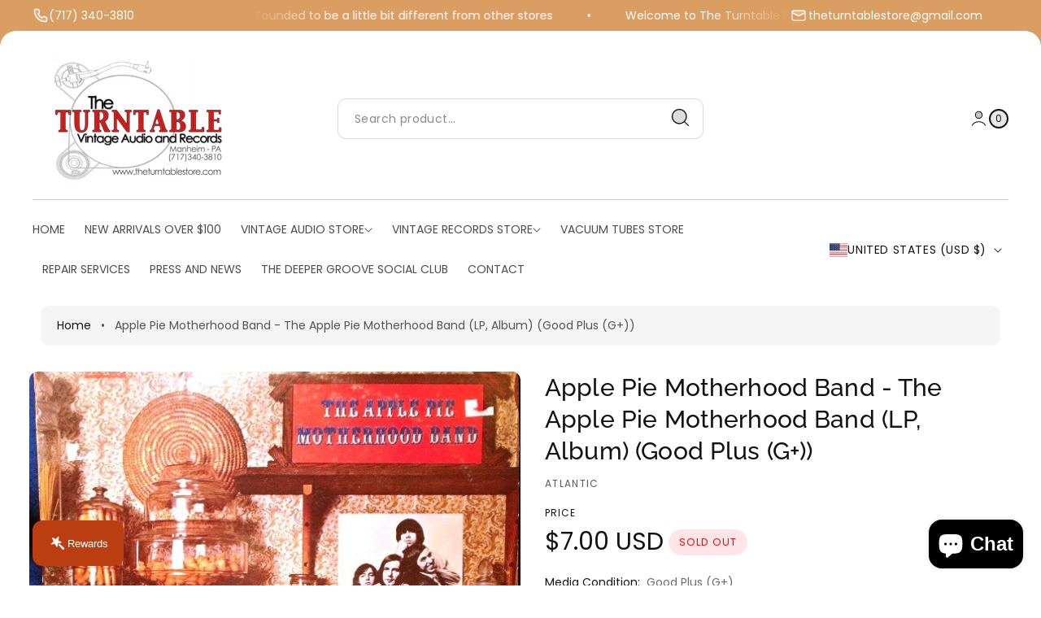

--- FILE ---
content_type: text/html; charset=utf-8
request_url: https://www.theturntablestore.com/products/apple-pie-motherhood-band-the-apple-pie-motherhood-band-lp-album-good-plus-g
body_size: 85946
content:
<!doctype html>
<html class="no-js" lang="en">
  <head><meta charset="utf-8">
<meta http-equiv="X-UA-Compatible" content="IE=edge">
<meta name="viewport" content="width=device-width,initial-scale=1">
<meta name="view-transition" content="same-origin">
<meta name="theme-color" content=""><link rel="icon" type="image/png" href="//www.theturntablestore.com/cdn/shop/files/Logo2.png?crop=center&height=32&v=1754809475&width=32">

<meta property="og:site_name" content="The Turntable Store">
<meta property="og:url" content="https://www.theturntablestore.com/products/apple-pie-motherhood-band-the-apple-pie-motherhood-band-lp-album-good-plus-g">
<meta property="og:title" content="Buy Apple Pie Motherhood Band : The Apple Pie Motherhood Band (LP, Album) Online for a great price">
<meta property="og:type" content="product">
<meta property="og:description" content="Apple Pie Motherhood Band : The Apple Pie Motherhood Band (LP, Album) is available for sale at our shop at a great price. We have a huge collection of Vinyl&#39;s, CD&#39;s, Cassettes &amp; other formats available for sale for music lovers"><meta property="og:image" content="http://www.theturntablestore.com/cdn/shop/products/2499555-068212416529acd3157d66529acd3157d716972300356529acd3157dc.jpg?v=1701806880">
  <meta property="og:image:secure_url" content="https://www.theturntablestore.com/cdn/shop/products/2499555-068212416529acd3157d66529acd3157d716972300356529acd3157dc.jpg?v=1701806880">
  <meta property="og:image:width" content="600">
  <meta property="og:image:height" content="596"><meta property="og:price:amount" content="7.00">
  <meta property="og:price:currency" content="USD"><meta name="twitter:card" content="summary_large_image">
<meta name="twitter:title" content="Buy Apple Pie Motherhood Band : The Apple Pie Motherhood Band (LP, Album) Online for a great price">
<meta name="twitter:description" content="Apple Pie Motherhood Band : The Apple Pie Motherhood Band (LP, Album) is available for sale at our shop at a great price. We have a huge collection of Vinyl&#39;s, CD&#39;s, Cassettes &amp; other formats available for sale for music lovers">

<title>
  Buy Apple Pie Motherhood Band : The Apple Pie Motherhood Band (LP, Album) Online for a great price
 &ndash; The Turntable Store</title>

<link rel="canonical" href="https://www.theturntablestore.com/products/apple-pie-motherhood-band-the-apple-pie-motherhood-band-lp-album-good-plus-g">


  <meta name="description" content="Apple Pie Motherhood Band : The Apple Pie Motherhood Band (LP, Album) is available for sale at our shop at a great price. We have a huge collection of Vinyl&#39;s, CD&#39;s, Cassettes &amp; other formats available for sale for music lovers">

<link rel="preconnect" href="https://fonts.shopifycdn.com" crossorigin><link rel="preload" as="font" href="//www.theturntablestore.com/cdn/fonts/poppins/poppins_n4.0ba78fa5af9b0e1a374041b3ceaadf0a43b41362.woff2" type="font/woff2" crossorigin><link rel="preload" as="font" href="//www.theturntablestore.com/cdn/fonts/raleway/raleway_n5.0f898fcb9d16ae9a622ce7e706bb26c4a01b5028.woff2" type="font/woff2" crossorigin><link rel="preload" as="font" href="//www.theturntablestore.com/cdn/fonts/poppins/poppins_n4.0ba78fa5af9b0e1a374041b3ceaadf0a43b41362.woff2" type="font/woff2" crossorigin><style data-shopify>@font-face {
  font-family: Poppins;
  font-weight: 400;
  font-style: normal;
  font-display: swap;
  src: url("//www.theturntablestore.com/cdn/fonts/poppins/poppins_n4.0ba78fa5af9b0e1a374041b3ceaadf0a43b41362.woff2") format("woff2"),
       url("//www.theturntablestore.com/cdn/fonts/poppins/poppins_n4.214741a72ff2596839fc9760ee7a770386cf16ca.woff") format("woff");
}

    @font-face {
  font-family: Poppins;
  font-weight: 700;
  font-style: normal;
  font-display: swap;
  src: url("//www.theturntablestore.com/cdn/fonts/poppins/poppins_n7.56758dcf284489feb014a026f3727f2f20a54626.woff2") format("woff2"),
       url("//www.theturntablestore.com/cdn/fonts/poppins/poppins_n7.f34f55d9b3d3205d2cd6f64955ff4b36f0cfd8da.woff") format("woff");
}

    @font-face {
  font-family: Poppins;
  font-weight: 400;
  font-style: italic;
  font-display: swap;
  src: url("//www.theturntablestore.com/cdn/fonts/poppins/poppins_i4.846ad1e22474f856bd6b81ba4585a60799a9f5d2.woff2") format("woff2"),
       url("//www.theturntablestore.com/cdn/fonts/poppins/poppins_i4.56b43284e8b52fc64c1fd271f289a39e8477e9ec.woff") format("woff");
}

    @font-face {
  font-family: Poppins;
  font-weight: 700;
  font-style: italic;
  font-display: swap;
  src: url("//www.theturntablestore.com/cdn/fonts/poppins/poppins_i7.42fd71da11e9d101e1e6c7932199f925f9eea42d.woff2") format("woff2"),
       url("//www.theturntablestore.com/cdn/fonts/poppins/poppins_i7.ec8499dbd7616004e21155106d13837fff4cf556.woff") format("woff");
}

    @font-face {
  font-family: Raleway;
  font-weight: 500;
  font-style: normal;
  font-display: swap;
  src: url("//www.theturntablestore.com/cdn/fonts/raleway/raleway_n5.0f898fcb9d16ae9a622ce7e706bb26c4a01b5028.woff2") format("woff2"),
       url("//www.theturntablestore.com/cdn/fonts/raleway/raleway_n5.c754eb57a4de1b66b11f20a04a7e3f1462e000f4.woff") format("woff");
}


    :root {
    --font-body-family: Poppins, sans-serif;
    --font-body-style: normal; 
    --font-body-weight: 400;
    --font-body-weight-bold: 700;
    --font-body-font-size: 16px;

    --font-heading-family: Raleway, sans-serif;
    --font-heading-style: normal;
    --font-heading-weight: 500;
    --font-heading-font-size: 40px;

    --font-subheading-family: Poppins, sans-serif;
    --font-subheading-style: normal;
    --font-subheading-weight: 400;
    --font-subheading-font-size: 18px;

    --media-radius: 10px;

    --page-width: 140rem;
    --page-width-margin: 0rem;

    --product-card-corner-radius: 1.0rem;
    --product-card-text-alignment: center;
    --collection-card-corner-radius: 1.0rem;
    --collection-card-text-alignment: center;
    --blog-card-corner-radius: 1.0rem;
    --blog-card-text-alignment: left;

    --badge-corner-radius: 4.0rem;
    --sale_badge_backgroundColor: #0B996E1A;
    --sale_badge_textColor: ##097d5a;
    --sale_badge_soldout_backgroundColor: #ff00001A;
    --sale_badge_soldout_textColor: #eb0d0d;

    --popup-corner-radius: 10px;
    --popup-shadow-opacity: 0.05;
    --popup-shadow-horizontal-offset: 0px;
    --popup-shadow-vertical-offset: 4px;
    --popup-shadow-blur-radius: 5px;

    --drawer_corner_radius: 14px;
    --overlay_bg_color: #00000099;

    --spacing-sections-desktop: 0px;
    --spacing-sections-mobile: 0px;

    --grid-desktop-vertical-spacing: 28px;
    --grid-desktop-horizontal-spacing: 28px;
    --grid-mobile-vertical-spacing: 14px;
    --grid-mobile-horizontal-spacing: 14px;

    --buttons-radius: 28px;
    --inputs-radius: 10px;
    --variant-pills-radius: 40px;

    --alpha-button-background: 1;
    --alpha-button-border: 1;
    --alpha-link: 0.85;
    --alpha-badge-border: 0.1;
    --cursor-zoom-in-svg-url: url(//www.theturntablestore.com/cdn/shop/t/23/assets/cursor-zoom-in.svg?v=122574806081370445601763298307);
    }</style><style data-shopify>
      :root,
      .color-background-1 {
        --color-background: 255,255,255;
      
        --gradient-background: #ffffff;
      
      --color-foreground: 18,18,18;
      --color-shadow: 0,0,0;
      --color-button: 226,130,37;
      --color-button-text: 255,255,255;
      --color-secondary-button: 226,130,37;
      --color-secondary-button-text: 255,255,255;
      --color-link: 226,130,37;
      --color-badge-foreground: 18,18,18;
      --color-badge-background: 255,255,255;
      --color-badge-border: 18,18,18;
      --payment-terms-background-color: rgb(255 255 255);
    }
      
      .color-background-2 {
        --color-background: 243,243,243;
      
        --gradient-background: #f3f3f3;
      
      --color-foreground: 18,18,18;
      --color-shadow: 18,18,18;
      --color-button: 18,18,18;
      --color-button-text: 243,243,243;
      --color-secondary-button: 18,18,18;
      --color-secondary-button-text: 243,243,243;
      --color-link: 18,18,18;
      --color-badge-foreground: 18,18,18;
      --color-badge-background: 243,243,243;
      --color-badge-border: 18,18,18;
      --payment-terms-background-color: rgb(243 243 243);
    }
      
      .color-inverse {
        --color-background: 36,40,51;
      
        --gradient-background: #242833;
      
      --color-foreground: 255,255,255;
      --color-shadow: 18,18,18;
      --color-button: 255,255,255;
      --color-button-text: 0,0,0;
      --color-secondary-button: 255,255,255;
      --color-secondary-button-text: 0,0,0;
      --color-link: 255,255,255;
      --color-badge-foreground: 255,255,255;
      --color-badge-background: 36,40,51;
      --color-badge-border: 255,255,255;
      --payment-terms-background-color: rgb(36 40 51);
    }
      
      .color-accent-1 {
        --color-background: 18,18,18;
      
        --gradient-background: #121212;
      
      --color-foreground: 255,255,255;
      --color-shadow: 18,18,18;
      --color-button: 255,255,255;
      --color-button-text: 18,18,18;
      --color-secondary-button: 255,255,255;
      --color-secondary-button-text: 18,18,18;
      --color-link: 255,255,255;
      --color-badge-foreground: 255,255,255;
      --color-badge-background: 18,18,18;
      --color-badge-border: 255,255,255;
      --payment-terms-background-color: rgb(18 18 18);
    }
      
      .color-accent-2 {
        --color-background: 218,92,52;
      
        --gradient-background: linear-gradient(55deg, rgba(254, 217, 81, 1) 11%, rgba(255, 70, 199, 1) 81%);
      
      --color-foreground: 255,255,255;
      --color-shadow: 18,18,18;
      --color-button: 255,255,255;
      --color-button-text: 51,79,180;
      --color-secondary-button: 255,255,255;
      --color-secondary-button-text: 51,79,180;
      --color-link: 255,255,255;
      --color-badge-foreground: 255,255,255;
      --color-badge-background: 218,92,52;
      --color-badge-border: 255,255,255;
      --payment-terms-background-color: rgb(218 92 52);
    }
      
      .color-scheme-60240cf8-a1cb-480b-ab7f-da78b90c4a71 {
        --color-background: 255,255,255;
      
        --gradient-background: #ffffff;
      
      --color-foreground: 18,18,18;
      --color-shadow: 0,0,0;
      --color-button: 188,220,196;
      --color-button-text: 18,18,18;
      --color-secondary-button: 188,220,196;
      --color-secondary-button-text: 18,18,18;
      --color-link: 188,220,196;
      --color-badge-foreground: 18,18,18;
      --color-badge-background: 255,255,255;
      --color-badge-border: 18,18,18;
      --payment-terms-background-color: rgb(255 255 255);
    }
      
      .color-scheme-9eb09160-770c-4abd-b3b5-707f618967c4 {
        --color-background: 188,220,196;
      
        --gradient-background: #bcdcc4;
      
      --color-foreground: 18,18,18;
      --color-shadow: 0,0,0;
      --color-button: 18,18,18;
      --color-button-text: 255,255,255;
      --color-secondary-button: 18,18,18;
      --color-secondary-button-text: 255,255,255;
      --color-link: 18,18,18;
      --color-badge-foreground: 18,18,18;
      --color-badge-background: 188,220,196;
      --color-badge-border: 18,18,18;
      --payment-terms-background-color: rgb(188 220 196);
    }
      
      .color-scheme-f73e19e9-5c68-42a7-8906-752662a4b7a9 {
        --color-background: 226,130,37;
      
        --gradient-background: #e28225;
      
      --color-foreground: 18,18,18;
      --color-shadow: 0,0,0;
      --color-button: 226,130,37;
      --color-button-text: 255,255,255;
      --color-secondary-button: 226,130,37;
      --color-secondary-button-text: 255,255,255;
      --color-link: 18,18,18;
      --color-badge-foreground: 18,18,18;
      --color-badge-background: 226,130,37;
      --color-badge-border: 18,18,18;
      --payment-terms-background-color: rgb(226 130 37);
    }body, .color-background-1, .color-background-2, .color-inverse, .color-accent-1, .color-accent-2, .color-scheme-60240cf8-a1cb-480b-ab7f-da78b90c4a71, .color-scheme-9eb09160-770c-4abd-b3b5-707f618967c4, .color-scheme-f73e19e9-5c68-42a7-8906-752662a4b7a9 {
      color: rgba(var(--color-foreground));
      background-color: rgb(var(--color-background));
    }</style><script async crossorigin fetchpriority="high" src="/cdn/shopifycloud/importmap-polyfill/es-modules-shim.2.4.0.js"></script>
<script type="importmap">
    {
        "imports": {
            "@theme/utilities": "//www.theturntablestore.com/cdn/shop/t/23/assets/utilities.js?v=175783406060035223721763298307"
        }
    }
</script>

<link rel="modulepreload" href="//www.theturntablestore.com/cdn/shop/t/23/assets/utilities.js?v=175783406060035223721763298307">
<script defer src="//www.theturntablestore.com/cdn/shop/t/23/assets/placeholder-image.js?v=168762908435022633821763298306" type="module"></script><link href="//www.theturntablestore.com/cdn/shop/t/23/assets/slide-swiper.css?v=29365005955459336191763298306" rel="stylesheet" type="text/css" media="all" /><script src="//www.theturntablestore.com/cdn/shop/t/23/assets/constants.js?v=58251544750838685771763298306" defer="defer"></script>
<script src="//www.theturntablestore.com/cdn/shop/t/23/assets/pubsub.js?v=158357773527763999511763298307" defer="defer"></script>
<script src="//www.theturntablestore.com/cdn/shop/t/23/assets/slide-swiper.js?v=101917683650974973891763298307"></script>
<script src="//www.theturntablestore.com/cdn/shop/t/23/assets/theme.js?v=5054074575378311931763298316" defer="defer"></script><link href="//www.theturntablestore.com/cdn/shop/t/23/assets/theme.css?v=92267751801198564951763298306" rel="stylesheet" type="text/css" media="all" /><script src="//www.theturntablestore.com/cdn/shop/t/23/assets/animation.js?v=88693664871331136111763298307" defer="defer"></script>
<link href="//www.theturntablestore.com/cdn/shop/t/23/assets/animate.css?v=176532007808254743621763298306" rel="stylesheet" type="text/css" media="all" />


<script>
    const basePath = 'https://cdn.shopify.com/static/themes/horizon/placeholders';
    const Theme = {
        placeholders: {
            general: [
            `${basePath}/general-1.png`,
            `${basePath}/general-2.png`,
            `${basePath}/general-3.png`,
            `${basePath}/general-4.png`,
            `${basePath}/general-5.png`,
            `${basePath}/general-6.png`,
            `${basePath}/general-7.png`,
            ],
            product: [`${basePath}/product-ball.png`, `${basePath}/product-cone.png`, `${basePath}/product-cube.png`],
        },
        translations: {
            placeholder_image: `Placeholder image`,
            added: `Added`,
        },
        routes: {
            root: '/',
            cart_add_url: '/cart/add',
            cart_change_url: '/cart/change',
            cart_update_url: '/cart/update',
            cart_url: '/cart',
            predictive_search_url: '/search/suggest',
            search_url: '/search',
        },
        template: {
            name: 'product',
        },
    };
</script><script>window.performance && window.performance.mark && window.performance.mark('shopify.content_for_header.start');</script><meta name="google-site-verification" content="u4C4lj-24OpHJugGo2ug_ycs6n6eHI0Qs2r1ij_oZig">
<meta id="shopify-digital-wallet" name="shopify-digital-wallet" content="/67392045301/digital_wallets/dialog">
<meta name="shopify-checkout-api-token" content="b9848716ab0ffde1034dfa59dce524c0">
<meta id="in-context-paypal-metadata" data-shop-id="67392045301" data-venmo-supported="false" data-environment="production" data-locale="en_US" data-paypal-v4="true" data-currency="USD">
<link rel="alternate" type="application/json+oembed" href="https://www.theturntablestore.com/products/apple-pie-motherhood-band-the-apple-pie-motherhood-band-lp-album-good-plus-g.oembed">
<script async="async" src="/checkouts/internal/preloads.js?locale=en-US"></script>
<link rel="preconnect" href="https://shop.app" crossorigin="anonymous">
<script async="async" src="https://shop.app/checkouts/internal/preloads.js?locale=en-US&shop_id=67392045301" crossorigin="anonymous"></script>
<script id="apple-pay-shop-capabilities" type="application/json">{"shopId":67392045301,"countryCode":"US","currencyCode":"USD","merchantCapabilities":["supports3DS"],"merchantId":"gid:\/\/shopify\/Shop\/67392045301","merchantName":"The Turntable Store","requiredBillingContactFields":["postalAddress","email","phone"],"requiredShippingContactFields":["postalAddress","email","phone"],"shippingType":"shipping","supportedNetworks":["visa","masterCard","amex","discover","elo","jcb"],"total":{"type":"pending","label":"The Turntable Store","amount":"1.00"},"shopifyPaymentsEnabled":true,"supportsSubscriptions":true}</script>
<script id="shopify-features" type="application/json">{"accessToken":"b9848716ab0ffde1034dfa59dce524c0","betas":["rich-media-storefront-analytics"],"domain":"www.theturntablestore.com","predictiveSearch":true,"shopId":67392045301,"locale":"en"}</script>
<script>var Shopify = Shopify || {};
Shopify.shop = "aa7b78-2.myshopify.com";
Shopify.locale = "en";
Shopify.currency = {"active":"USD","rate":"1.0"};
Shopify.country = "US";
Shopify.theme = {"name":"Updated copy of Monk","id":154206011637,"schema_name":"Monk","schema_version":"2.0.1","theme_store_id":2515,"role":"main"};
Shopify.theme.handle = "null";
Shopify.theme.style = {"id":null,"handle":null};
Shopify.cdnHost = "www.theturntablestore.com/cdn";
Shopify.routes = Shopify.routes || {};
Shopify.routes.root = "/";</script>
<script type="module">!function(o){(o.Shopify=o.Shopify||{}).modules=!0}(window);</script>
<script>!function(o){function n(){var o=[];function n(){o.push(Array.prototype.slice.apply(arguments))}return n.q=o,n}var t=o.Shopify=o.Shopify||{};t.loadFeatures=n(),t.autoloadFeatures=n()}(window);</script>
<script>
  window.ShopifyPay = window.ShopifyPay || {};
  window.ShopifyPay.apiHost = "shop.app\/pay";
  window.ShopifyPay.redirectState = null;
</script>
<script id="shop-js-analytics" type="application/json">{"pageType":"product"}</script>
<script defer="defer" async type="module" src="//www.theturntablestore.com/cdn/shopifycloud/shop-js/modules/v2/client.init-shop-cart-sync_BT-GjEfc.en.esm.js"></script>
<script defer="defer" async type="module" src="//www.theturntablestore.com/cdn/shopifycloud/shop-js/modules/v2/chunk.common_D58fp_Oc.esm.js"></script>
<script defer="defer" async type="module" src="//www.theturntablestore.com/cdn/shopifycloud/shop-js/modules/v2/chunk.modal_xMitdFEc.esm.js"></script>
<script type="module">
  await import("//www.theturntablestore.com/cdn/shopifycloud/shop-js/modules/v2/client.init-shop-cart-sync_BT-GjEfc.en.esm.js");
await import("//www.theturntablestore.com/cdn/shopifycloud/shop-js/modules/v2/chunk.common_D58fp_Oc.esm.js");
await import("//www.theturntablestore.com/cdn/shopifycloud/shop-js/modules/v2/chunk.modal_xMitdFEc.esm.js");

  window.Shopify.SignInWithShop?.initShopCartSync?.({"fedCMEnabled":true,"windoidEnabled":true});

</script>
<script defer="defer" async type="module" src="//www.theturntablestore.com/cdn/shopifycloud/shop-js/modules/v2/client.payment-terms_Ci9AEqFq.en.esm.js"></script>
<script defer="defer" async type="module" src="//www.theturntablestore.com/cdn/shopifycloud/shop-js/modules/v2/chunk.common_D58fp_Oc.esm.js"></script>
<script defer="defer" async type="module" src="//www.theturntablestore.com/cdn/shopifycloud/shop-js/modules/v2/chunk.modal_xMitdFEc.esm.js"></script>
<script type="module">
  await import("//www.theturntablestore.com/cdn/shopifycloud/shop-js/modules/v2/client.payment-terms_Ci9AEqFq.en.esm.js");
await import("//www.theturntablestore.com/cdn/shopifycloud/shop-js/modules/v2/chunk.common_D58fp_Oc.esm.js");
await import("//www.theturntablestore.com/cdn/shopifycloud/shop-js/modules/v2/chunk.modal_xMitdFEc.esm.js");

  
</script>
<script>
  window.Shopify = window.Shopify || {};
  if (!window.Shopify.featureAssets) window.Shopify.featureAssets = {};
  window.Shopify.featureAssets['shop-js'] = {"shop-cart-sync":["modules/v2/client.shop-cart-sync_DZOKe7Ll.en.esm.js","modules/v2/chunk.common_D58fp_Oc.esm.js","modules/v2/chunk.modal_xMitdFEc.esm.js"],"init-fed-cm":["modules/v2/client.init-fed-cm_B6oLuCjv.en.esm.js","modules/v2/chunk.common_D58fp_Oc.esm.js","modules/v2/chunk.modal_xMitdFEc.esm.js"],"shop-cash-offers":["modules/v2/client.shop-cash-offers_D2sdYoxE.en.esm.js","modules/v2/chunk.common_D58fp_Oc.esm.js","modules/v2/chunk.modal_xMitdFEc.esm.js"],"shop-login-button":["modules/v2/client.shop-login-button_QeVjl5Y3.en.esm.js","modules/v2/chunk.common_D58fp_Oc.esm.js","modules/v2/chunk.modal_xMitdFEc.esm.js"],"pay-button":["modules/v2/client.pay-button_DXTOsIq6.en.esm.js","modules/v2/chunk.common_D58fp_Oc.esm.js","modules/v2/chunk.modal_xMitdFEc.esm.js"],"shop-button":["modules/v2/client.shop-button_DQZHx9pm.en.esm.js","modules/v2/chunk.common_D58fp_Oc.esm.js","modules/v2/chunk.modal_xMitdFEc.esm.js"],"avatar":["modules/v2/client.avatar_BTnouDA3.en.esm.js"],"init-windoid":["modules/v2/client.init-windoid_CR1B-cfM.en.esm.js","modules/v2/chunk.common_D58fp_Oc.esm.js","modules/v2/chunk.modal_xMitdFEc.esm.js"],"init-shop-for-new-customer-accounts":["modules/v2/client.init-shop-for-new-customer-accounts_C_vY_xzh.en.esm.js","modules/v2/client.shop-login-button_QeVjl5Y3.en.esm.js","modules/v2/chunk.common_D58fp_Oc.esm.js","modules/v2/chunk.modal_xMitdFEc.esm.js"],"init-shop-email-lookup-coordinator":["modules/v2/client.init-shop-email-lookup-coordinator_BI7n9ZSv.en.esm.js","modules/v2/chunk.common_D58fp_Oc.esm.js","modules/v2/chunk.modal_xMitdFEc.esm.js"],"init-shop-cart-sync":["modules/v2/client.init-shop-cart-sync_BT-GjEfc.en.esm.js","modules/v2/chunk.common_D58fp_Oc.esm.js","modules/v2/chunk.modal_xMitdFEc.esm.js"],"shop-toast-manager":["modules/v2/client.shop-toast-manager_DiYdP3xc.en.esm.js","modules/v2/chunk.common_D58fp_Oc.esm.js","modules/v2/chunk.modal_xMitdFEc.esm.js"],"init-customer-accounts":["modules/v2/client.init-customer-accounts_D9ZNqS-Q.en.esm.js","modules/v2/client.shop-login-button_QeVjl5Y3.en.esm.js","modules/v2/chunk.common_D58fp_Oc.esm.js","modules/v2/chunk.modal_xMitdFEc.esm.js"],"init-customer-accounts-sign-up":["modules/v2/client.init-customer-accounts-sign-up_iGw4briv.en.esm.js","modules/v2/client.shop-login-button_QeVjl5Y3.en.esm.js","modules/v2/chunk.common_D58fp_Oc.esm.js","modules/v2/chunk.modal_xMitdFEc.esm.js"],"shop-follow-button":["modules/v2/client.shop-follow-button_CqMgW2wH.en.esm.js","modules/v2/chunk.common_D58fp_Oc.esm.js","modules/v2/chunk.modal_xMitdFEc.esm.js"],"checkout-modal":["modules/v2/client.checkout-modal_xHeaAweL.en.esm.js","modules/v2/chunk.common_D58fp_Oc.esm.js","modules/v2/chunk.modal_xMitdFEc.esm.js"],"shop-login":["modules/v2/client.shop-login_D91U-Q7h.en.esm.js","modules/v2/chunk.common_D58fp_Oc.esm.js","modules/v2/chunk.modal_xMitdFEc.esm.js"],"lead-capture":["modules/v2/client.lead-capture_BJmE1dJe.en.esm.js","modules/v2/chunk.common_D58fp_Oc.esm.js","modules/v2/chunk.modal_xMitdFEc.esm.js"],"payment-terms":["modules/v2/client.payment-terms_Ci9AEqFq.en.esm.js","modules/v2/chunk.common_D58fp_Oc.esm.js","modules/v2/chunk.modal_xMitdFEc.esm.js"]};
</script>
<script>(function() {
  var isLoaded = false;
  function asyncLoad() {
    if (isLoaded) return;
    isLoaded = true;
    var urls = ["https:\/\/googlereview.gropulse.com\/get_widget?shop=aa7b78-2.myshopify.com"];
    for (var i = 0; i < urls.length; i++) {
      var s = document.createElement('script');
      s.type = 'text/javascript';
      s.async = true;
      s.src = urls[i];
      var x = document.getElementsByTagName('script')[0];
      x.parentNode.insertBefore(s, x);
    }
  };
  if(window.attachEvent) {
    window.attachEvent('onload', asyncLoad);
  } else {
    window.addEventListener('load', asyncLoad, false);
  }
})();</script>
<script id="__st">var __st={"a":67392045301,"offset":-18000,"reqid":"8e55011c-e9a2-4e75-bb32-2b93065d4540-1769194084","pageurl":"www.theturntablestore.com\/products\/apple-pie-motherhood-band-the-apple-pie-motherhood-band-lp-album-good-plus-g","u":"00b960b64921","p":"product","rtyp":"product","rid":8231150649589};</script>
<script>window.ShopifyPaypalV4VisibilityTracking = true;</script>
<script id="captcha-bootstrap">!function(){'use strict';const t='contact',e='account',n='new_comment',o=[[t,t],['blogs',n],['comments',n],[t,'customer']],c=[[e,'customer_login'],[e,'guest_login'],[e,'recover_customer_password'],[e,'create_customer']],r=t=>t.map((([t,e])=>`form[action*='/${t}']:not([data-nocaptcha='true']) input[name='form_type'][value='${e}']`)).join(','),a=t=>()=>t?[...document.querySelectorAll(t)].map((t=>t.form)):[];function s(){const t=[...o],e=r(t);return a(e)}const i='password',u='form_key',d=['recaptcha-v3-token','g-recaptcha-response','h-captcha-response',i],f=()=>{try{return window.sessionStorage}catch{return}},m='__shopify_v',_=t=>t.elements[u];function p(t,e,n=!1){try{const o=window.sessionStorage,c=JSON.parse(o.getItem(e)),{data:r}=function(t){const{data:e,action:n}=t;return t[m]||n?{data:e,action:n}:{data:t,action:n}}(c);for(const[e,n]of Object.entries(r))t.elements[e]&&(t.elements[e].value=n);n&&o.removeItem(e)}catch(o){console.error('form repopulation failed',{error:o})}}const l='form_type',E='cptcha';function T(t){t.dataset[E]=!0}const w=window,h=w.document,L='Shopify',v='ce_forms',y='captcha';let A=!1;((t,e)=>{const n=(g='f06e6c50-85a8-45c8-87d0-21a2b65856fe',I='https://cdn.shopify.com/shopifycloud/storefront-forms-hcaptcha/ce_storefront_forms_captcha_hcaptcha.v1.5.2.iife.js',D={infoText:'Protected by hCaptcha',privacyText:'Privacy',termsText:'Terms'},(t,e,n)=>{const o=w[L][v],c=o.bindForm;if(c)return c(t,g,e,D).then(n);var r;o.q.push([[t,g,e,D],n]),r=I,A||(h.body.append(Object.assign(h.createElement('script'),{id:'captcha-provider',async:!0,src:r})),A=!0)});var g,I,D;w[L]=w[L]||{},w[L][v]=w[L][v]||{},w[L][v].q=[],w[L][y]=w[L][y]||{},w[L][y].protect=function(t,e){n(t,void 0,e),T(t)},Object.freeze(w[L][y]),function(t,e,n,w,h,L){const[v,y,A,g]=function(t,e,n){const i=e?o:[],u=t?c:[],d=[...i,...u],f=r(d),m=r(i),_=r(d.filter((([t,e])=>n.includes(e))));return[a(f),a(m),a(_),s()]}(w,h,L),I=t=>{const e=t.target;return e instanceof HTMLFormElement?e:e&&e.form},D=t=>v().includes(t);t.addEventListener('submit',(t=>{const e=I(t);if(!e)return;const n=D(e)&&!e.dataset.hcaptchaBound&&!e.dataset.recaptchaBound,o=_(e),c=g().includes(e)&&(!o||!o.value);(n||c)&&t.preventDefault(),c&&!n&&(function(t){try{if(!f())return;!function(t){const e=f();if(!e)return;const n=_(t);if(!n)return;const o=n.value;o&&e.removeItem(o)}(t);const e=Array.from(Array(32),(()=>Math.random().toString(36)[2])).join('');!function(t,e){_(t)||t.append(Object.assign(document.createElement('input'),{type:'hidden',name:u})),t.elements[u].value=e}(t,e),function(t,e){const n=f();if(!n)return;const o=[...t.querySelectorAll(`input[type='${i}']`)].map((({name:t})=>t)),c=[...d,...o],r={};for(const[a,s]of new FormData(t).entries())c.includes(a)||(r[a]=s);n.setItem(e,JSON.stringify({[m]:1,action:t.action,data:r}))}(t,e)}catch(e){console.error('failed to persist form',e)}}(e),e.submit())}));const S=(t,e)=>{t&&!t.dataset[E]&&(n(t,e.some((e=>e===t))),T(t))};for(const o of['focusin','change'])t.addEventListener(o,(t=>{const e=I(t);D(e)&&S(e,y())}));const B=e.get('form_key'),M=e.get(l),P=B&&M;t.addEventListener('DOMContentLoaded',(()=>{const t=y();if(P)for(const e of t)e.elements[l].value===M&&p(e,B);[...new Set([...A(),...v().filter((t=>'true'===t.dataset.shopifyCaptcha))])].forEach((e=>S(e,t)))}))}(h,new URLSearchParams(w.location.search),n,t,e,['guest_login'])})(!0,!0)}();</script>
<script integrity="sha256-4kQ18oKyAcykRKYeNunJcIwy7WH5gtpwJnB7kiuLZ1E=" data-source-attribution="shopify.loadfeatures" defer="defer" src="//www.theturntablestore.com/cdn/shopifycloud/storefront/assets/storefront/load_feature-a0a9edcb.js" crossorigin="anonymous"></script>
<script crossorigin="anonymous" defer="defer" src="//www.theturntablestore.com/cdn/shopifycloud/storefront/assets/shopify_pay/storefront-65b4c6d7.js?v=20250812"></script>
<script data-source-attribution="shopify.dynamic_checkout.dynamic.init">var Shopify=Shopify||{};Shopify.PaymentButton=Shopify.PaymentButton||{isStorefrontPortableWallets:!0,init:function(){window.Shopify.PaymentButton.init=function(){};var t=document.createElement("script");t.src="https://www.theturntablestore.com/cdn/shopifycloud/portable-wallets/latest/portable-wallets.en.js",t.type="module",document.head.appendChild(t)}};
</script>
<script data-source-attribution="shopify.dynamic_checkout.buyer_consent">
  function portableWalletsHideBuyerConsent(e){var t=document.getElementById("shopify-buyer-consent"),n=document.getElementById("shopify-subscription-policy-button");t&&n&&(t.classList.add("hidden"),t.setAttribute("aria-hidden","true"),n.removeEventListener("click",e))}function portableWalletsShowBuyerConsent(e){var t=document.getElementById("shopify-buyer-consent"),n=document.getElementById("shopify-subscription-policy-button");t&&n&&(t.classList.remove("hidden"),t.removeAttribute("aria-hidden"),n.addEventListener("click",e))}window.Shopify?.PaymentButton&&(window.Shopify.PaymentButton.hideBuyerConsent=portableWalletsHideBuyerConsent,window.Shopify.PaymentButton.showBuyerConsent=portableWalletsShowBuyerConsent);
</script>
<script data-source-attribution="shopify.dynamic_checkout.cart.bootstrap">document.addEventListener("DOMContentLoaded",(function(){function t(){return document.querySelector("shopify-accelerated-checkout-cart, shopify-accelerated-checkout")}if(t())Shopify.PaymentButton.init();else{new MutationObserver((function(e,n){t()&&(Shopify.PaymentButton.init(),n.disconnect())})).observe(document.body,{childList:!0,subtree:!0})}}));
</script>
<link id="shopify-accelerated-checkout-styles" rel="stylesheet" media="screen" href="https://www.theturntablestore.com/cdn/shopifycloud/portable-wallets/latest/accelerated-checkout-backwards-compat.css" crossorigin="anonymous">
<style id="shopify-accelerated-checkout-cart">
        #shopify-buyer-consent {
  margin-top: 1em;
  display: inline-block;
  width: 100%;
}

#shopify-buyer-consent.hidden {
  display: none;
}

#shopify-subscription-policy-button {
  background: none;
  border: none;
  padding: 0;
  text-decoration: underline;
  font-size: inherit;
  cursor: pointer;
}

#shopify-subscription-policy-button::before {
  box-shadow: none;
}

      </style>
<script id="sections-script" data-sections="header" defer="defer" src="//www.theturntablestore.com/cdn/shop/t/23/compiled_assets/scripts.js?v=12233"></script>
<script>window.performance && window.performance.mark && window.performance.mark('shopify.content_for_header.end');</script>
<link href="//www.theturntablestore.com/cdn/shop/t/23/assets/component-localization-form.css?v=139130118932243300201763298306" rel="stylesheet" type="text/css" media="all" />
      <script src="//www.theturntablestore.com/cdn/shop/t/23/assets/localization-form.js?v=161644695336821385561763298306" defer="defer"></script><link rel="stylesheet" href="//www.theturntablestore.com/cdn/shop/t/23/assets/component-predictive-search.css?v=108961459598153516771763298306">

    <script>
      document.documentElement.className = document.documentElement.className.replace('no-js', 'js');
      if (Shopify.designMode) {
        document.documentElement.classList.add('shopify-design-mode');
      }
    </script>
  <script src="https://cdn.shopify.com/extensions/ed39c03d-9f9f-474e-bf10-6bcd36b46de1/subscriptions-78/assets/app-embed-block.js" type="text/javascript" defer="defer"></script>
<link href="https://cdn.shopify.com/extensions/ed39c03d-9f9f-474e-bf10-6bcd36b46de1/subscriptions-78/assets/styles-embed.css" rel="stylesheet" type="text/css" media="all">
<script src="https://cdn.shopify.com/extensions/e8878072-2f6b-4e89-8082-94b04320908d/inbox-1254/assets/inbox-chat-loader.js" type="text/javascript" defer="defer"></script>
<link href="https://monorail-edge.shopifysvc.com" rel="dns-prefetch">
<script>(function(){if ("sendBeacon" in navigator && "performance" in window) {try {var session_token_from_headers = performance.getEntriesByType('navigation')[0].serverTiming.find(x => x.name == '_s').description;} catch {var session_token_from_headers = undefined;}var session_cookie_matches = document.cookie.match(/_shopify_s=([^;]*)/);var session_token_from_cookie = session_cookie_matches && session_cookie_matches.length === 2 ? session_cookie_matches[1] : "";var session_token = session_token_from_headers || session_token_from_cookie || "";function handle_abandonment_event(e) {var entries = performance.getEntries().filter(function(entry) {return /monorail-edge.shopifysvc.com/.test(entry.name);});if (!window.abandonment_tracked && entries.length === 0) {window.abandonment_tracked = true;var currentMs = Date.now();var navigation_start = performance.timing.navigationStart;var payload = {shop_id: 67392045301,url: window.location.href,navigation_start,duration: currentMs - navigation_start,session_token,page_type: "product"};window.navigator.sendBeacon("https://monorail-edge.shopifysvc.com/v1/produce", JSON.stringify({schema_id: "online_store_buyer_site_abandonment/1.1",payload: payload,metadata: {event_created_at_ms: currentMs,event_sent_at_ms: currentMs}}));}}window.addEventListener('pagehide', handle_abandonment_event);}}());</script>
<script id="web-pixels-manager-setup">(function e(e,d,r,n,o){if(void 0===o&&(o={}),!Boolean(null===(a=null===(i=window.Shopify)||void 0===i?void 0:i.analytics)||void 0===a?void 0:a.replayQueue)){var i,a;window.Shopify=window.Shopify||{};var t=window.Shopify;t.analytics=t.analytics||{};var s=t.analytics;s.replayQueue=[],s.publish=function(e,d,r){return s.replayQueue.push([e,d,r]),!0};try{self.performance.mark("wpm:start")}catch(e){}var l=function(){var e={modern:/Edge?\/(1{2}[4-9]|1[2-9]\d|[2-9]\d{2}|\d{4,})\.\d+(\.\d+|)|Firefox\/(1{2}[4-9]|1[2-9]\d|[2-9]\d{2}|\d{4,})\.\d+(\.\d+|)|Chrom(ium|e)\/(9{2}|\d{3,})\.\d+(\.\d+|)|(Maci|X1{2}).+ Version\/(15\.\d+|(1[6-9]|[2-9]\d|\d{3,})\.\d+)([,.]\d+|)( \(\w+\)|)( Mobile\/\w+|) Safari\/|Chrome.+OPR\/(9{2}|\d{3,})\.\d+\.\d+|(CPU[ +]OS|iPhone[ +]OS|CPU[ +]iPhone|CPU IPhone OS|CPU iPad OS)[ +]+(15[._]\d+|(1[6-9]|[2-9]\d|\d{3,})[._]\d+)([._]\d+|)|Android:?[ /-](13[3-9]|1[4-9]\d|[2-9]\d{2}|\d{4,})(\.\d+|)(\.\d+|)|Android.+Firefox\/(13[5-9]|1[4-9]\d|[2-9]\d{2}|\d{4,})\.\d+(\.\d+|)|Android.+Chrom(ium|e)\/(13[3-9]|1[4-9]\d|[2-9]\d{2}|\d{4,})\.\d+(\.\d+|)|SamsungBrowser\/([2-9]\d|\d{3,})\.\d+/,legacy:/Edge?\/(1[6-9]|[2-9]\d|\d{3,})\.\d+(\.\d+|)|Firefox\/(5[4-9]|[6-9]\d|\d{3,})\.\d+(\.\d+|)|Chrom(ium|e)\/(5[1-9]|[6-9]\d|\d{3,})\.\d+(\.\d+|)([\d.]+$|.*Safari\/(?![\d.]+ Edge\/[\d.]+$))|(Maci|X1{2}).+ Version\/(10\.\d+|(1[1-9]|[2-9]\d|\d{3,})\.\d+)([,.]\d+|)( \(\w+\)|)( Mobile\/\w+|) Safari\/|Chrome.+OPR\/(3[89]|[4-9]\d|\d{3,})\.\d+\.\d+|(CPU[ +]OS|iPhone[ +]OS|CPU[ +]iPhone|CPU IPhone OS|CPU iPad OS)[ +]+(10[._]\d+|(1[1-9]|[2-9]\d|\d{3,})[._]\d+)([._]\d+|)|Android:?[ /-](13[3-9]|1[4-9]\d|[2-9]\d{2}|\d{4,})(\.\d+|)(\.\d+|)|Mobile Safari.+OPR\/([89]\d|\d{3,})\.\d+\.\d+|Android.+Firefox\/(13[5-9]|1[4-9]\d|[2-9]\d{2}|\d{4,})\.\d+(\.\d+|)|Android.+Chrom(ium|e)\/(13[3-9]|1[4-9]\d|[2-9]\d{2}|\d{4,})\.\d+(\.\d+|)|Android.+(UC? ?Browser|UCWEB|U3)[ /]?(15\.([5-9]|\d{2,})|(1[6-9]|[2-9]\d|\d{3,})\.\d+)\.\d+|SamsungBrowser\/(5\.\d+|([6-9]|\d{2,})\.\d+)|Android.+MQ{2}Browser\/(14(\.(9|\d{2,})|)|(1[5-9]|[2-9]\d|\d{3,})(\.\d+|))(\.\d+|)|K[Aa][Ii]OS\/(3\.\d+|([4-9]|\d{2,})\.\d+)(\.\d+|)/},d=e.modern,r=e.legacy,n=navigator.userAgent;return n.match(d)?"modern":n.match(r)?"legacy":"unknown"}(),u="modern"===l?"modern":"legacy",c=(null!=n?n:{modern:"",legacy:""})[u],f=function(e){return[e.baseUrl,"/wpm","/b",e.hashVersion,"modern"===e.buildTarget?"m":"l",".js"].join("")}({baseUrl:d,hashVersion:r,buildTarget:u}),m=function(e){var d=e.version,r=e.bundleTarget,n=e.surface,o=e.pageUrl,i=e.monorailEndpoint;return{emit:function(e){var a=e.status,t=e.errorMsg,s=(new Date).getTime(),l=JSON.stringify({metadata:{event_sent_at_ms:s},events:[{schema_id:"web_pixels_manager_load/3.1",payload:{version:d,bundle_target:r,page_url:o,status:a,surface:n,error_msg:t},metadata:{event_created_at_ms:s}}]});if(!i)return console&&console.warn&&console.warn("[Web Pixels Manager] No Monorail endpoint provided, skipping logging."),!1;try{return self.navigator.sendBeacon.bind(self.navigator)(i,l)}catch(e){}var u=new XMLHttpRequest;try{return u.open("POST",i,!0),u.setRequestHeader("Content-Type","text/plain"),u.send(l),!0}catch(e){return console&&console.warn&&console.warn("[Web Pixels Manager] Got an unhandled error while logging to Monorail."),!1}}}}({version:r,bundleTarget:l,surface:e.surface,pageUrl:self.location.href,monorailEndpoint:e.monorailEndpoint});try{o.browserTarget=l,function(e){var d=e.src,r=e.async,n=void 0===r||r,o=e.onload,i=e.onerror,a=e.sri,t=e.scriptDataAttributes,s=void 0===t?{}:t,l=document.createElement("script"),u=document.querySelector("head"),c=document.querySelector("body");if(l.async=n,l.src=d,a&&(l.integrity=a,l.crossOrigin="anonymous"),s)for(var f in s)if(Object.prototype.hasOwnProperty.call(s,f))try{l.dataset[f]=s[f]}catch(e){}if(o&&l.addEventListener("load",o),i&&l.addEventListener("error",i),u)u.appendChild(l);else{if(!c)throw new Error("Did not find a head or body element to append the script");c.appendChild(l)}}({src:f,async:!0,onload:function(){if(!function(){var e,d;return Boolean(null===(d=null===(e=window.Shopify)||void 0===e?void 0:e.analytics)||void 0===d?void 0:d.initialized)}()){var d=window.webPixelsManager.init(e)||void 0;if(d){var r=window.Shopify.analytics;r.replayQueue.forEach((function(e){var r=e[0],n=e[1],o=e[2];d.publishCustomEvent(r,n,o)})),r.replayQueue=[],r.publish=d.publishCustomEvent,r.visitor=d.visitor,r.initialized=!0}}},onerror:function(){return m.emit({status:"failed",errorMsg:"".concat(f," has failed to load")})},sri:function(e){var d=/^sha384-[A-Za-z0-9+/=]+$/;return"string"==typeof e&&d.test(e)}(c)?c:"",scriptDataAttributes:o}),m.emit({status:"loading"})}catch(e){m.emit({status:"failed",errorMsg:(null==e?void 0:e.message)||"Unknown error"})}}})({shopId: 67392045301,storefrontBaseUrl: "https://www.theturntablestore.com",extensionsBaseUrl: "https://extensions.shopifycdn.com/cdn/shopifycloud/web-pixels-manager",monorailEndpoint: "https://monorail-edge.shopifysvc.com/unstable/produce_batch",surface: "storefront-renderer",enabledBetaFlags: ["2dca8a86"],webPixelsConfigList: [{"id":"487227637","configuration":"{\"config\":\"{\\\"google_tag_ids\\\":[\\\"G-28B8NYM7RN\\\",\\\"AW-844229148\\\",\\\"GT-TBBS5P9\\\"],\\\"target_country\\\":\\\"US\\\",\\\"gtag_events\\\":[{\\\"type\\\":\\\"begin_checkout\\\",\\\"action_label\\\":[\\\"G-28B8NYM7RN\\\",\\\"AW-844229148\\\/fusLCIX13vwYEJzUx5ID\\\"]},{\\\"type\\\":\\\"search\\\",\\\"action_label\\\":[\\\"G-28B8NYM7RN\\\",\\\"AW-844229148\\\/XYflCP_03vwYEJzUx5ID\\\"]},{\\\"type\\\":\\\"view_item\\\",\\\"action_label\\\":[\\\"G-28B8NYM7RN\\\",\\\"AW-844229148\\\/26SXCPz03vwYEJzUx5ID\\\",\\\"MC-6NLBYS0VX7\\\"]},{\\\"type\\\":\\\"purchase\\\",\\\"action_label\\\":[\\\"G-28B8NYM7RN\\\",\\\"AW-844229148\\\/EnlxCPb03vwYEJzUx5ID\\\",\\\"MC-6NLBYS0VX7\\\"]},{\\\"type\\\":\\\"page_view\\\",\\\"action_label\\\":[\\\"G-28B8NYM7RN\\\",\\\"AW-844229148\\\/GTWlCPn03vwYEJzUx5ID\\\",\\\"MC-6NLBYS0VX7\\\"]},{\\\"type\\\":\\\"add_payment_info\\\",\\\"action_label\\\":[\\\"G-28B8NYM7RN\\\",\\\"AW-844229148\\\/J_L3CIj13vwYEJzUx5ID\\\"]},{\\\"type\\\":\\\"add_to_cart\\\",\\\"action_label\\\":[\\\"G-28B8NYM7RN\\\",\\\"AW-844229148\\\/8-Y5CIL13vwYEJzUx5ID\\\"]}],\\\"enable_monitoring_mode\\\":false}\"}","eventPayloadVersion":"v1","runtimeContext":"OPEN","scriptVersion":"b2a88bafab3e21179ed38636efcd8a93","type":"APP","apiClientId":1780363,"privacyPurposes":[],"dataSharingAdjustments":{"protectedCustomerApprovalScopes":["read_customer_address","read_customer_email","read_customer_name","read_customer_personal_data","read_customer_phone"]}},{"id":"172032245","configuration":"{\"pixel_id\":\"147473339217016\",\"pixel_type\":\"facebook_pixel\",\"metaapp_system_user_token\":\"-\"}","eventPayloadVersion":"v1","runtimeContext":"OPEN","scriptVersion":"ca16bc87fe92b6042fbaa3acc2fbdaa6","type":"APP","apiClientId":2329312,"privacyPurposes":["ANALYTICS","MARKETING","SALE_OF_DATA"],"dataSharingAdjustments":{"protectedCustomerApprovalScopes":["read_customer_address","read_customer_email","read_customer_name","read_customer_personal_data","read_customer_phone"]}},{"id":"shopify-app-pixel","configuration":"{}","eventPayloadVersion":"v1","runtimeContext":"STRICT","scriptVersion":"0450","apiClientId":"shopify-pixel","type":"APP","privacyPurposes":["ANALYTICS","MARKETING"]},{"id":"shopify-custom-pixel","eventPayloadVersion":"v1","runtimeContext":"LAX","scriptVersion":"0450","apiClientId":"shopify-pixel","type":"CUSTOM","privacyPurposes":["ANALYTICS","MARKETING"]}],isMerchantRequest: false,initData: {"shop":{"name":"The Turntable Store","paymentSettings":{"currencyCode":"USD"},"myshopifyDomain":"aa7b78-2.myshopify.com","countryCode":"US","storefrontUrl":"https:\/\/www.theturntablestore.com"},"customer":null,"cart":null,"checkout":null,"productVariants":[{"price":{"amount":7.0,"currencyCode":"USD"},"product":{"title":"Apple Pie Motherhood Band - The Apple Pie Motherhood Band (LP, Album) (Good Plus (G+))","vendor":"Atlantic","id":"8231150649589","untranslatedTitle":"Apple Pie Motherhood Band - The Apple Pie Motherhood Band (LP, Album) (Good Plus (G+))","url":"\/products\/apple-pie-motherhood-band-the-apple-pie-motherhood-band-lp-album-good-plus-g","type":"Discogs"},"id":"44321821556981","image":{"src":"\/\/www.theturntablestore.com\/cdn\/shop\/products\/2499555-068212416529acd3157d66529acd3157d716972300356529acd3157dc.jpg?v=1701806880"},"sku":"2502828002","title":"Default Title","untranslatedTitle":"Default Title"}],"purchasingCompany":null},},"https://www.theturntablestore.com/cdn","fcfee988w5aeb613cpc8e4bc33m6693e112",{"modern":"","legacy":""},{"shopId":"67392045301","storefrontBaseUrl":"https:\/\/www.theturntablestore.com","extensionBaseUrl":"https:\/\/extensions.shopifycdn.com\/cdn\/shopifycloud\/web-pixels-manager","surface":"storefront-renderer","enabledBetaFlags":"[\"2dca8a86\"]","isMerchantRequest":"false","hashVersion":"fcfee988w5aeb613cpc8e4bc33m6693e112","publish":"custom","events":"[[\"page_viewed\",{}],[\"product_viewed\",{\"productVariant\":{\"price\":{\"amount\":7.0,\"currencyCode\":\"USD\"},\"product\":{\"title\":\"Apple Pie Motherhood Band - The Apple Pie Motherhood Band (LP, Album) (Good Plus (G+))\",\"vendor\":\"Atlantic\",\"id\":\"8231150649589\",\"untranslatedTitle\":\"Apple Pie Motherhood Band - The Apple Pie Motherhood Band (LP, Album) (Good Plus (G+))\",\"url\":\"\/products\/apple-pie-motherhood-band-the-apple-pie-motherhood-band-lp-album-good-plus-g\",\"type\":\"Discogs\"},\"id\":\"44321821556981\",\"image\":{\"src\":\"\/\/www.theturntablestore.com\/cdn\/shop\/products\/2499555-068212416529acd3157d66529acd3157d716972300356529acd3157dc.jpg?v=1701806880\"},\"sku\":\"2502828002\",\"title\":\"Default Title\",\"untranslatedTitle\":\"Default Title\"}}]]"});</script><script>
  window.ShopifyAnalytics = window.ShopifyAnalytics || {};
  window.ShopifyAnalytics.meta = window.ShopifyAnalytics.meta || {};
  window.ShopifyAnalytics.meta.currency = 'USD';
  var meta = {"product":{"id":8231150649589,"gid":"gid:\/\/shopify\/Product\/8231150649589","vendor":"Atlantic","type":"Discogs","handle":"apple-pie-motherhood-band-the-apple-pie-motherhood-band-lp-album-good-plus-g","variants":[{"id":44321821556981,"price":700,"name":"Apple Pie Motherhood Band - The Apple Pie Motherhood Band (LP, Album) (Good Plus (G+))","public_title":null,"sku":"2502828002"}],"remote":false},"page":{"pageType":"product","resourceType":"product","resourceId":8231150649589,"requestId":"8e55011c-e9a2-4e75-bb32-2b93065d4540-1769194084"}};
  for (var attr in meta) {
    window.ShopifyAnalytics.meta[attr] = meta[attr];
  }
</script>
<script class="analytics">
  (function () {
    var customDocumentWrite = function(content) {
      var jquery = null;

      if (window.jQuery) {
        jquery = window.jQuery;
      } else if (window.Checkout && window.Checkout.$) {
        jquery = window.Checkout.$;
      }

      if (jquery) {
        jquery('body').append(content);
      }
    };

    var hasLoggedConversion = function(token) {
      if (token) {
        return document.cookie.indexOf('loggedConversion=' + token) !== -1;
      }
      return false;
    }

    var setCookieIfConversion = function(token) {
      if (token) {
        var twoMonthsFromNow = new Date(Date.now());
        twoMonthsFromNow.setMonth(twoMonthsFromNow.getMonth() + 2);

        document.cookie = 'loggedConversion=' + token + '; expires=' + twoMonthsFromNow;
      }
    }

    var trekkie = window.ShopifyAnalytics.lib = window.trekkie = window.trekkie || [];
    if (trekkie.integrations) {
      return;
    }
    trekkie.methods = [
      'identify',
      'page',
      'ready',
      'track',
      'trackForm',
      'trackLink'
    ];
    trekkie.factory = function(method) {
      return function() {
        var args = Array.prototype.slice.call(arguments);
        args.unshift(method);
        trekkie.push(args);
        return trekkie;
      };
    };
    for (var i = 0; i < trekkie.methods.length; i++) {
      var key = trekkie.methods[i];
      trekkie[key] = trekkie.factory(key);
    }
    trekkie.load = function(config) {
      trekkie.config = config || {};
      trekkie.config.initialDocumentCookie = document.cookie;
      var first = document.getElementsByTagName('script')[0];
      var script = document.createElement('script');
      script.type = 'text/javascript';
      script.onerror = function(e) {
        var scriptFallback = document.createElement('script');
        scriptFallback.type = 'text/javascript';
        scriptFallback.onerror = function(error) {
                var Monorail = {
      produce: function produce(monorailDomain, schemaId, payload) {
        var currentMs = new Date().getTime();
        var event = {
          schema_id: schemaId,
          payload: payload,
          metadata: {
            event_created_at_ms: currentMs,
            event_sent_at_ms: currentMs
          }
        };
        return Monorail.sendRequest("https://" + monorailDomain + "/v1/produce", JSON.stringify(event));
      },
      sendRequest: function sendRequest(endpointUrl, payload) {
        // Try the sendBeacon API
        if (window && window.navigator && typeof window.navigator.sendBeacon === 'function' && typeof window.Blob === 'function' && !Monorail.isIos12()) {
          var blobData = new window.Blob([payload], {
            type: 'text/plain'
          });

          if (window.navigator.sendBeacon(endpointUrl, blobData)) {
            return true;
          } // sendBeacon was not successful

        } // XHR beacon

        var xhr = new XMLHttpRequest();

        try {
          xhr.open('POST', endpointUrl);
          xhr.setRequestHeader('Content-Type', 'text/plain');
          xhr.send(payload);
        } catch (e) {
          console.log(e);
        }

        return false;
      },
      isIos12: function isIos12() {
        return window.navigator.userAgent.lastIndexOf('iPhone; CPU iPhone OS 12_') !== -1 || window.navigator.userAgent.lastIndexOf('iPad; CPU OS 12_') !== -1;
      }
    };
    Monorail.produce('monorail-edge.shopifysvc.com',
      'trekkie_storefront_load_errors/1.1',
      {shop_id: 67392045301,
      theme_id: 154206011637,
      app_name: "storefront",
      context_url: window.location.href,
      source_url: "//www.theturntablestore.com/cdn/s/trekkie.storefront.8d95595f799fbf7e1d32231b9a28fd43b70c67d3.min.js"});

        };
        scriptFallback.async = true;
        scriptFallback.src = '//www.theturntablestore.com/cdn/s/trekkie.storefront.8d95595f799fbf7e1d32231b9a28fd43b70c67d3.min.js';
        first.parentNode.insertBefore(scriptFallback, first);
      };
      script.async = true;
      script.src = '//www.theturntablestore.com/cdn/s/trekkie.storefront.8d95595f799fbf7e1d32231b9a28fd43b70c67d3.min.js';
      first.parentNode.insertBefore(script, first);
    };
    trekkie.load(
      {"Trekkie":{"appName":"storefront","development":false,"defaultAttributes":{"shopId":67392045301,"isMerchantRequest":null,"themeId":154206011637,"themeCityHash":"16564288338490590917","contentLanguage":"en","currency":"USD","eventMetadataId":"18167ea8-d099-4bf2-81b4-dd3b524c0b39"},"isServerSideCookieWritingEnabled":true,"monorailRegion":"shop_domain","enabledBetaFlags":["65f19447"]},"Session Attribution":{},"S2S":{"facebookCapiEnabled":true,"source":"trekkie-storefront-renderer","apiClientId":580111}}
    );

    var loaded = false;
    trekkie.ready(function() {
      if (loaded) return;
      loaded = true;

      window.ShopifyAnalytics.lib = window.trekkie;

      var originalDocumentWrite = document.write;
      document.write = customDocumentWrite;
      try { window.ShopifyAnalytics.merchantGoogleAnalytics.call(this); } catch(error) {};
      document.write = originalDocumentWrite;

      window.ShopifyAnalytics.lib.page(null,{"pageType":"product","resourceType":"product","resourceId":8231150649589,"requestId":"8e55011c-e9a2-4e75-bb32-2b93065d4540-1769194084","shopifyEmitted":true});

      var match = window.location.pathname.match(/checkouts\/(.+)\/(thank_you|post_purchase)/)
      var token = match? match[1]: undefined;
      if (!hasLoggedConversion(token)) {
        setCookieIfConversion(token);
        window.ShopifyAnalytics.lib.track("Viewed Product",{"currency":"USD","variantId":44321821556981,"productId":8231150649589,"productGid":"gid:\/\/shopify\/Product\/8231150649589","name":"Apple Pie Motherhood Band - The Apple Pie Motherhood Band (LP, Album) (Good Plus (G+))","price":"7.00","sku":"2502828002","brand":"Atlantic","variant":null,"category":"Discogs","nonInteraction":true,"remote":false},undefined,undefined,{"shopifyEmitted":true});
      window.ShopifyAnalytics.lib.track("monorail:\/\/trekkie_storefront_viewed_product\/1.1",{"currency":"USD","variantId":44321821556981,"productId":8231150649589,"productGid":"gid:\/\/shopify\/Product\/8231150649589","name":"Apple Pie Motherhood Band - The Apple Pie Motherhood Band (LP, Album) (Good Plus (G+))","price":"7.00","sku":"2502828002","brand":"Atlantic","variant":null,"category":"Discogs","nonInteraction":true,"remote":false,"referer":"https:\/\/www.theturntablestore.com\/products\/apple-pie-motherhood-band-the-apple-pie-motherhood-band-lp-album-good-plus-g"});
      }
    });


        var eventsListenerScript = document.createElement('script');
        eventsListenerScript.async = true;
        eventsListenerScript.src = "//www.theturntablestore.com/cdn/shopifycloud/storefront/assets/shop_events_listener-3da45d37.js";
        document.getElementsByTagName('head')[0].appendChild(eventsListenerScript);

})();</script>
<script
  defer
  src="https://www.theturntablestore.com/cdn/shopifycloud/perf-kit/shopify-perf-kit-3.0.4.min.js"
  data-application="storefront-renderer"
  data-shop-id="67392045301"
  data-render-region="gcp-us-central1"
  data-page-type="product"
  data-theme-instance-id="154206011637"
  data-theme-name="Monk"
  data-theme-version="2.0.1"
  data-monorail-region="shop_domain"
  data-resource-timing-sampling-rate="10"
  data-shs="true"
  data-shs-beacon="true"
  data-shs-export-with-fetch="true"
  data-shs-logs-sample-rate="1"
  data-shs-beacon-endpoint="https://www.theturntablestore.com/api/collect"
></script>
</head>

  <body class="template-product  gradient  hide_button_icon ">
    <a class="skip-to-content-link button visually-hidden" href="#MainContent">
      Skip to content
    </a>

<link href="//www.theturntablestore.com/cdn/shop/t/23/assets/quantity-popover.css?v=93730632950572446971763298307" rel="stylesheet" type="text/css" media="all" />

<script src="//www.theturntablestore.com/cdn/shop/t/23/assets/cart.js?v=54606766003238147311763298306" defer="defer"></script>
<script src="//www.theturntablestore.com/cdn/shop/t/23/assets/quantity-popover.js?v=82513154315370490311763298307" defer="defer"></script>

<style>
  .drawer {
    visibility: hidden;
  }
</style>

<cart-drawer class="drawer is-empty">
  <div id="CartDrawer" class="cart-drawer">
    <div id="CartDrawer-Overlay" class="cart-drawer__overlay"></div>
    <div
      class="drawer__inner"
      role="dialog"
      aria-modal="true"
      aria-label="Shopping cart"
      tabindex="-1"
    >
      <div class="drawer__header">
        <h2 class="drawer__heading">Shopping cart</h2>
        <button
          class="drawer__close"
          type="button"
          onclick="this.closest('cart-drawer').close()"
          aria-label="Close"
        >
          <svg width="42" height="42" viewBox="0 0 42 42" fill="none" xmlns="http://www.w3.org/2000/svg">
      <circle cx="21" cy="21" r="15.75" fill="#7E869E" fill-opacity="0.25"/>
      <path d="M15.75 15.75L26.25 26.25" stroke="#222222" stroke-width="1.2" stroke-linecap="round"/>
      <path d="M26.25 15.75L15.75 26.25" stroke="#222222" stroke-width="1.2" stroke-linecap="round"/>
    </svg>
        </button>
      </div><div class="drawer__inner-empty is__slider">
          <div class="cart-drawer__warnings center cart-drawer__warnings--has-collection">
            <div class="cart-drawer__empty-content">
              <h1>:(</h1>
              <h2 class="cart__empty-text">Your cart is empty.</h2>
              <a href="/collections/all" class="link linkBtn">
                Continue shopping
              </a>
            </div>
          </div><swiper-carousel>
              <div class="cart-drawer__collection">
                <div class="swiper-container">
                  <div class="swiper-wrapper"><div class="swiper-slide cart_productUpsell">
                        


  <div class="product_card product__card--card card-wrapper card__square product-card-wrapper underline-links-hover">
    <div class=" card card--card card--media    " style="--ratio-percent: 100%;">
      <div class="card__inner  ratio" style="--ratio-percent: 100%;">
        <div class="card__media ">
          <div class="media media--transparent image-hover-change media--hover-effect">
            <a href="/products/rca-male-to-male-audio-cord-3m" aria-label="RCA Male to Male Audio Cord 1m"></a><img src="//www.theturntablestore.com/cdn/shop/files/IMG-4381.jpg?v=1759250505&amp;width=3024" alt="RCA Male to Male Audio Cord 1m" srcset="//www.theturntablestore.com/cdn/shop/files/IMG-4381.jpg?v=1759250505&amp;width=165 165w, //www.theturntablestore.com/cdn/shop/files/IMG-4381.jpg?v=1759250505&amp;width=375 375w, //www.theturntablestore.com/cdn/shop/files/IMG-4381.jpg?v=1759250505&amp;width=550 550w, //www.theturntablestore.com/cdn/shop/files/IMG-4381.jpg?v=1759250505&amp;width=750 750w, //www.theturntablestore.com/cdn/shop/files/IMG-4381.jpg?v=1759250505&amp;width=1100 1100w, //www.theturntablestore.com/cdn/shop/files/IMG-4381.jpg?v=1759250505&amp;width=1500 1500w, //www.theturntablestore.com/cdn/shop/files/IMG-4381.jpg?v=1759250505&amp;width=1780 1780w, //www.theturntablestore.com/cdn/shop/files/IMG-4381.jpg?v=1759250505&amp;width=2000 2000w, //www.theturntablestore.com/cdn/shop/files/IMG-4381.jpg?v=1759250505&amp;width=3000 3000w" height="4032" loading="lazy" sizes="100vw" class="nothover-class">
</div>
          </div><div class="card__content">
          <div class="card__information">
            <h3
              class="card__heading"
              
            >
              <a
                href="/products/rca-male-to-male-audio-cord-3m"
                id="StandardCardNoMediaLink--9362082562293"
                class="full-unstyled-link"
                aria-labelledby="StandardCardNoMediaLink--9362082562293 NoMediaStandardBadge--9362082562293"
              >
                RCA Male to Male Audio Cord 1m
              </a>
            </h3>
          </div>
          <div class="card__badge"></div>
        </div>
      </div>

      <div class="card__content">
        <div class="card__information"><h3 class="card__heading"  id="title--9362082562293" >
            <a href="/products/rca-male-to-male-audio-cord-3m" id="CardLink--9362082562293" class="full-unstyled-link" aria-labelledby="CardLink--9362082562293 Badge--9362082562293">
              RCA Male to Male Audio Cord 1m
            </a>
          </h3><span class="caption-large light"></span>
          <div class="no-js-hidden" id="price-9362082562293" role="status" >
            
<div
  class="
    price "
>
  <div class="price__container">
    <div class="price__regular"><span class="visually-hidden visually-hidden--inline">Regular price</span>
        <span class="price-item price-item--regular">
          $7.50 USD
        </span></div>
    <div class="price__sale">
      <span class="visually-hidden visually-hidden--inline">Sale price</span>
      <span class="price-item price-item--sale price-item--last">
        $7.50 USD
      </span>
        <span class="visually-hidden visually-hidden--inline">Regular price</span>
        <span>
          <s class="price-item price-item--regular">
            
              
            
          </s>
        </span></div>
    <small class="unit-price caption hidden">
      <span class="visually-hidden">Unit price</span>
      <span class="price-item price-item--last">
        <span></span>
        <span aria-hidden="true">/</span>
        <span class="visually-hidden">&nbsp;per&nbsp;</span>
        <span>
        </span>
      </span>
    </small>
  </div>
</div>

          </div>
        </div></div>
    </div>
  </div>


                      </div><div class="swiper-slide cart_productUpsell">
                        


  <div class="product_card product__card--card card-wrapper card__square product-card-wrapper underline-links-hover">
    <div class=" card card--card card--media    " style="--ratio-percent: 100%;">
      <div class="card__inner  ratio" style="--ratio-percent: 100%;">
        <div class="card__media ">
          <div class="media media--transparent image-hover-change media--hover-effect">
            <a href="/products/randall-research-symmetrical-tx-interconnects-1-meter-pair-rca" aria-label="Randall Research &quot;Symmetrical TX&quot; Interconnects 1 Meter Pair (RCA)"></a><img src="//www.theturntablestore.com/cdn/shop/files/comingsoon_a41ed5a4-b719-41a5-ad58-7d063d9dc3fa.jpg?v=1738698937&amp;width=360" alt="Randall Research &quot;Symmetrical TX&quot; Interconnects 1 Meter Pair (RCA)" srcset="//www.theturntablestore.com/cdn/shop/files/comingsoon_a41ed5a4-b719-41a5-ad58-7d063d9dc3fa.jpg?v=1738698937&amp;width=165 165w" height="360" loading="lazy" sizes="100vw" class="nothover-class">
</div>
          </div><div class="card__content">
          <div class="card__information">
            <h3
              class="card__heading"
              
            >
              <a
                href="/products/randall-research-symmetrical-tx-interconnects-1-meter-pair-rca"
                id="StandardCardNoMediaLink--9022699602165"
                class="full-unstyled-link"
                aria-labelledby="StandardCardNoMediaLink--9022699602165 NoMediaStandardBadge--9022699602165"
              >
                Randall Research &quot;Symmetrical TX&quot; Interconnects 1 Meter Pair (RCA)
              </a>
            </h3>
          </div>
          <div class="card__badge"></div>
        </div>
      </div>

      <div class="card__content">
        <div class="card__information"><h3 class="card__heading"  id="title--9022699602165" >
            <a href="/products/randall-research-symmetrical-tx-interconnects-1-meter-pair-rca" id="CardLink--9022699602165" class="full-unstyled-link" aria-labelledby="CardLink--9022699602165 Badge--9022699602165">
              Randall Research &quot;Symmetrical TX&quot; Interconnects 1 Meter Pair (RCA)
            </a>
          </h3><span class="caption-large light"></span>
          <div class="no-js-hidden" id="price-9022699602165" role="status" >
            
<div
  class="
    price "
>
  <div class="price__container">
    <div class="price__regular"><span class="visually-hidden visually-hidden--inline">Regular price</span>
        <span class="price-item price-item--regular">
          $50.00 USD
        </span></div>
    <div class="price__sale">
      <span class="visually-hidden visually-hidden--inline">Sale price</span>
      <span class="price-item price-item--sale price-item--last">
        $50.00 USD
      </span>
        <span class="visually-hidden visually-hidden--inline">Regular price</span>
        <span>
          <s class="price-item price-item--regular">
            
              
            
          </s>
        </span></div>
    <small class="unit-price caption hidden">
      <span class="visually-hidden">Unit price</span>
      <span class="price-item price-item--last">
        <span></span>
        <span aria-hidden="true">/</span>
        <span class="visually-hidden">&nbsp;per&nbsp;</span>
        <span>
        </span>
      </span>
    </small>
  </div>
</div>

          </div>
        </div></div>
    </div>
  </div>


                      </div><div class="swiper-slide cart_productUpsell">
                        


  <div class="product_card product__card--card card-wrapper card__square product-card-wrapper underline-links-hover">
    <div class=" card card--card card--media    " style="--ratio-percent: 100%;">
      <div class="card__inner  ratio" style="--ratio-percent: 100%;">
        <div class="card__media ">
          <div class="media media--transparent image-hover-change media--hover-effect">
            <a href="/products/the-last-emperor-dvd" aria-label="The Last Emperor DVD SEALED"></a><img src="//www.theturntablestore.com/cdn/shop/files/IMG-2513.jpg?v=1729787785&amp;width=3024" alt="The Last Emperor DVD SEALED" srcset="//www.theturntablestore.com/cdn/shop/files/IMG-2513.jpg?v=1729787785&amp;width=165 165w, //www.theturntablestore.com/cdn/shop/files/IMG-2513.jpg?v=1729787785&amp;width=375 375w, //www.theturntablestore.com/cdn/shop/files/IMG-2513.jpg?v=1729787785&amp;width=550 550w, //www.theturntablestore.com/cdn/shop/files/IMG-2513.jpg?v=1729787785&amp;width=750 750w, //www.theturntablestore.com/cdn/shop/files/IMG-2513.jpg?v=1729787785&amp;width=1100 1100w, //www.theturntablestore.com/cdn/shop/files/IMG-2513.jpg?v=1729787785&amp;width=1500 1500w, //www.theturntablestore.com/cdn/shop/files/IMG-2513.jpg?v=1729787785&amp;width=1780 1780w, //www.theturntablestore.com/cdn/shop/files/IMG-2513.jpg?v=1729787785&amp;width=2000 2000w, //www.theturntablestore.com/cdn/shop/files/IMG-2513.jpg?v=1729787785&amp;width=3000 3000w" height="4032" loading="lazy" sizes="100vw" class="nothover-class">
</div>
          </div><div class="card__content">
          <div class="card__information">
            <h3
              class="card__heading"
              
            >
              <a
                href="/products/the-last-emperor-dvd"
                id="StandardCardNoMediaLink--8873414263029"
                class="full-unstyled-link"
                aria-labelledby="StandardCardNoMediaLink--8873414263029 NoMediaStandardBadge--8873414263029"
              >
                The Last Emperor DVD SEALED
              </a>
            </h3>
          </div>
          <div class="card__badge"></div>
        </div>
      </div>

      <div class="card__content">
        <div class="card__information"><h3 class="card__heading"  id="title--8873414263029" >
            <a href="/products/the-last-emperor-dvd" id="CardLink--8873414263029" class="full-unstyled-link" aria-labelledby="CardLink--8873414263029 Badge--8873414263029">
              The Last Emperor DVD SEALED
            </a>
          </h3><span class="caption-large light"></span>
          <div class="no-js-hidden" id="price-8873414263029" role="status" >
            
<div
  class="
    price "
>
  <div class="price__container">
    <div class="price__regular"><span class="visually-hidden visually-hidden--inline">Regular price</span>
        <span class="price-item price-item--regular">
          $10.00 USD
        </span></div>
    <div class="price__sale">
      <span class="visually-hidden visually-hidden--inline">Sale price</span>
      <span class="price-item price-item--sale price-item--last">
        $10.00 USD
      </span>
        <span class="visually-hidden visually-hidden--inline">Regular price</span>
        <span>
          <s class="price-item price-item--regular">
            
              
            
          </s>
        </span></div>
    <small class="unit-price caption hidden">
      <span class="visually-hidden">Unit price</span>
      <span class="price-item price-item--last">
        <span></span>
        <span aria-hidden="true">/</span>
        <span class="visually-hidden">&nbsp;per&nbsp;</span>
        <span>
        </span>
      </span>
    </small>
  </div>
</div>

          </div>
        </div></div>
    </div>
  </div>


                      </div><div class="swiper-slide cart_productUpsell">
                        


  <div class="product_card product__card--card card-wrapper card__square product-card-wrapper underline-links-hover">
    <div class=" card card--card card--media    " style="--ratio-percent: 100%;">
      <div class="card__inner  ratio" style="--ratio-percent: 100%;">
        <div class="card__media ">
          <div class="media media--transparent image-hover-change media--hover-effect">
            <a href="/products/the-fifth-element-dvd-sealed" aria-label="The Fifth Element DVD"></a><img src="//www.theturntablestore.com/cdn/shop/files/IMG-2514.jpg?v=1729787821&amp;width=3024" alt="The Fifth Element DVD" srcset="//www.theturntablestore.com/cdn/shop/files/IMG-2514.jpg?v=1729787821&amp;width=165 165w, //www.theturntablestore.com/cdn/shop/files/IMG-2514.jpg?v=1729787821&amp;width=375 375w, //www.theturntablestore.com/cdn/shop/files/IMG-2514.jpg?v=1729787821&amp;width=550 550w, //www.theturntablestore.com/cdn/shop/files/IMG-2514.jpg?v=1729787821&amp;width=750 750w, //www.theturntablestore.com/cdn/shop/files/IMG-2514.jpg?v=1729787821&amp;width=1100 1100w, //www.theturntablestore.com/cdn/shop/files/IMG-2514.jpg?v=1729787821&amp;width=1500 1500w, //www.theturntablestore.com/cdn/shop/files/IMG-2514.jpg?v=1729787821&amp;width=1780 1780w, //www.theturntablestore.com/cdn/shop/files/IMG-2514.jpg?v=1729787821&amp;width=2000 2000w, //www.theturntablestore.com/cdn/shop/files/IMG-2514.jpg?v=1729787821&amp;width=3000 3000w" height="4032" loading="lazy" sizes="100vw" class="nothover-class">
</div>
          </div><div class="card__content">
          <div class="card__information">
            <h3
              class="card__heading"
              
            >
              <a
                href="/products/the-fifth-element-dvd-sealed"
                id="StandardCardNoMediaLink--8873412428021"
                class="full-unstyled-link"
                aria-labelledby="StandardCardNoMediaLink--8873412428021 NoMediaStandardBadge--8873412428021"
              >
                The Fifth Element DVD
              </a>
            </h3>
          </div>
          <div class="card__badge"></div>
        </div>
      </div>

      <div class="card__content">
        <div class="card__information"><h3 class="card__heading"  id="title--8873412428021" >
            <a href="/products/the-fifth-element-dvd-sealed" id="CardLink--8873412428021" class="full-unstyled-link" aria-labelledby="CardLink--8873412428021 Badge--8873412428021">
              The Fifth Element DVD
            </a>
          </h3><span class="caption-large light"></span>
          <div class="no-js-hidden" id="price-8873412428021" role="status" >
            
<div
  class="
    price "
>
  <div class="price__container">
    <div class="price__regular"><span class="visually-hidden visually-hidden--inline">Regular price</span>
        <span class="price-item price-item--regular">
          $5.00 USD
        </span></div>
    <div class="price__sale">
      <span class="visually-hidden visually-hidden--inline">Sale price</span>
      <span class="price-item price-item--sale price-item--last">
        $5.00 USD
      </span>
        <span class="visually-hidden visually-hidden--inline">Regular price</span>
        <span>
          <s class="price-item price-item--regular">
            
              
            
          </s>
        </span></div>
    <small class="unit-price caption hidden">
      <span class="visually-hidden">Unit price</span>
      <span class="price-item price-item--last">
        <span></span>
        <span aria-hidden="true">/</span>
        <span class="visually-hidden">&nbsp;per&nbsp;</span>
        <span>
        </span>
      </span>
    </small>
  </div>
</div>

          </div>
        </div></div>
    </div>
  </div>


                      </div><div class="swiper-slide cart_productUpsell">
                        


  <div class="product_card product__card--card card-wrapper card__square product-card-wrapper underline-links-hover">
    <div class=" card card--card card--media    " style="--ratio-percent: 100%;">
      <div class="card__inner  ratio" style="--ratio-percent: 100%;">
        <div class="card__media ">
          <div class="media media--transparent image-hover-change media--hover-effect">
            <a href="/products/gtmedia-a4-bluetooth-audio-receiver-transmitter" aria-label="GTMEDIA A4 Bluetooth Audio Receiver &amp; Transmitter"></a><img src="//www.theturntablestore.com/cdn/shop/files/A5089416-CB60-4CF6-B7C5-56236C545FDB.jpg?v=1729716775&amp;width=3024" alt="GTMEDIA A4 Bluetooth Audio Receiver &amp; Transmitter" srcset="//www.theturntablestore.com/cdn/shop/files/A5089416-CB60-4CF6-B7C5-56236C545FDB.jpg?v=1729716775&amp;width=165 165w, //www.theturntablestore.com/cdn/shop/files/A5089416-CB60-4CF6-B7C5-56236C545FDB.jpg?v=1729716775&amp;width=375 375w, //www.theturntablestore.com/cdn/shop/files/A5089416-CB60-4CF6-B7C5-56236C545FDB.jpg?v=1729716775&amp;width=550 550w, //www.theturntablestore.com/cdn/shop/files/A5089416-CB60-4CF6-B7C5-56236C545FDB.jpg?v=1729716775&amp;width=750 750w, //www.theturntablestore.com/cdn/shop/files/A5089416-CB60-4CF6-B7C5-56236C545FDB.jpg?v=1729716775&amp;width=1100 1100w, //www.theturntablestore.com/cdn/shop/files/A5089416-CB60-4CF6-B7C5-56236C545FDB.jpg?v=1729716775&amp;width=1500 1500w, //www.theturntablestore.com/cdn/shop/files/A5089416-CB60-4CF6-B7C5-56236C545FDB.jpg?v=1729716775&amp;width=1780 1780w, //www.theturntablestore.com/cdn/shop/files/A5089416-CB60-4CF6-B7C5-56236C545FDB.jpg?v=1729716775&amp;width=2000 2000w, //www.theturntablestore.com/cdn/shop/files/A5089416-CB60-4CF6-B7C5-56236C545FDB.jpg?v=1729716775&amp;width=3000 3000w" height="4032" loading="lazy" sizes="100vw" class="nothover-class">
</div>
          </div><div class="card__content">
          <div class="card__information">
            <h3
              class="card__heading"
              
            >
              <a
                href="/products/gtmedia-a4-bluetooth-audio-receiver-transmitter"
                id="StandardCardNoMediaLink--8872930640117"
                class="full-unstyled-link"
                aria-labelledby="StandardCardNoMediaLink--8872930640117 NoMediaStandardBadge--8872930640117"
              >
                GTMEDIA A4 Bluetooth Audio Receiver &amp; Transmitter
              </a>
            </h3>
          </div>
          <div class="card__badge"></div>
        </div>
      </div>

      <div class="card__content">
        <div class="card__information"><h3 class="card__heading"  id="title--8872930640117" >
            <a href="/products/gtmedia-a4-bluetooth-audio-receiver-transmitter" id="CardLink--8872930640117" class="full-unstyled-link" aria-labelledby="CardLink--8872930640117 Badge--8872930640117">
              GTMEDIA A4 Bluetooth Audio Receiver &amp; Transmitter
            </a>
          </h3><span class="caption-large light"></span>
          <div class="no-js-hidden" id="price-8872930640117" role="status" >
            
<div
  class="
    price "
>
  <div class="price__container">
    <div class="price__regular"><span class="visually-hidden visually-hidden--inline">Regular price</span>
        <span class="price-item price-item--regular">
          $45.00 USD
        </span></div>
    <div class="price__sale">
      <span class="visually-hidden visually-hidden--inline">Sale price</span>
      <span class="price-item price-item--sale price-item--last">
        $45.00 USD
      </span>
        <span class="visually-hidden visually-hidden--inline">Regular price</span>
        <span>
          <s class="price-item price-item--regular">
            
              
            
          </s>
        </span></div>
    <small class="unit-price caption hidden">
      <span class="visually-hidden">Unit price</span>
      <span class="price-item price-item--last">
        <span></span>
        <span aria-hidden="true">/</span>
        <span class="visually-hidden">&nbsp;per&nbsp;</span>
        <span>
        </span>
      </span>
    </small>
  </div>
</div>

          </div>
        </div></div>
    </div>
  </div>


                      </div><div class="swiper-slide cart_productUpsell">
                        


  <div class="product_card product__card--card card-wrapper card__square product-card-wrapper underline-links-hover">
    <div class=" card card--card card--media    " style="--ratio-percent: 100%;">
      <div class="card__inner  ratio" style="--ratio-percent: 100%;">
        <div class="card__media ">
          <div class="media media--transparent image-hover-change media--hover-effect">
            <a href="/products/sonance-ac1-power-sequencer-box" aria-label="Sonance AC1 power sequencer * Box"></a><img src="//www.theturntablestore.com/cdn/shop/files/comingsoon_be1c1802-0c6b-4306-81aa-c37f5adbf77c.jpg?v=1727370609&amp;width=360" alt="Sonance AC1 power sequencer * Box" srcset="//www.theturntablestore.com/cdn/shop/files/comingsoon_be1c1802-0c6b-4306-81aa-c37f5adbf77c.jpg?v=1727370609&amp;width=165 165w" height="360" loading="lazy" sizes="100vw" class="nothover-class">
</div>
          </div><div class="card__content">
          <div class="card__information">
            <h3
              class="card__heading"
              
            >
              <a
                href="/products/sonance-ac1-power-sequencer-box"
                id="StandardCardNoMediaLink--8822024798453"
                class="full-unstyled-link"
                aria-labelledby="StandardCardNoMediaLink--8822024798453 NoMediaStandardBadge--8822024798453"
              >
                Sonance AC1 power sequencer * Box
              </a>
            </h3>
          </div>
          <div class="card__badge"></div>
        </div>
      </div>

      <div class="card__content">
        <div class="card__information"><h3 class="card__heading"  id="title--8822024798453" >
            <a href="/products/sonance-ac1-power-sequencer-box" id="CardLink--8822024798453" class="full-unstyled-link" aria-labelledby="CardLink--8822024798453 Badge--8822024798453">
              Sonance AC1 power sequencer * Box
            </a>
          </h3><span class="caption-large light"></span>
          <div class="no-js-hidden" id="price-8822024798453" role="status" >
            
<div
  class="
    price "
>
  <div class="price__container">
    <div class="price__regular"><span class="visually-hidden visually-hidden--inline">Regular price</span>
        <span class="price-item price-item--regular">
          $100.00 USD
        </span></div>
    <div class="price__sale">
      <span class="visually-hidden visually-hidden--inline">Sale price</span>
      <span class="price-item price-item--sale price-item--last">
        $100.00 USD
      </span>
        <span class="visually-hidden visually-hidden--inline">Regular price</span>
        <span>
          <s class="price-item price-item--regular">
            
              
            
          </s>
        </span></div>
    <small class="unit-price caption hidden">
      <span class="visually-hidden">Unit price</span>
      <span class="price-item price-item--last">
        <span></span>
        <span aria-hidden="true">/</span>
        <span class="visually-hidden">&nbsp;per&nbsp;</span>
        <span>
        </span>
      </span>
    </small>
  </div>
</div>

          </div>
        </div></div>
    </div>
  </div>


                      </div><div class="swiper-slide cart_productUpsell">
                        


  <div class="product_card product__card--card card-wrapper card__square product-card-wrapper underline-links-hover">
    <div class=" card card--card card--media    " style="--ratio-percent: 100%;">
      <div class="card__inner  ratio" style="--ratio-percent: 100%;">
        <div class="card__media ">
          <div class="media media--transparent image-hover-change media--hover-effect">
            <a href="/products/niles-spk1-speaker-level-a-b-switcher-12v-triggered" aria-label="Niles SPK1 Speaker Level A-B Switcher 12V-Triggered"></a><img src="//www.theturntablestore.com/cdn/shop/files/BBA8DB60-ACAA-4CFE-BDB3-AAF35F764A81.jpg?v=1727817651&amp;width=4032" alt="Niles SPK1 Speaker Level A-B Switcher 12V-Triggered" srcset="//www.theturntablestore.com/cdn/shop/files/BBA8DB60-ACAA-4CFE-BDB3-AAF35F764A81.jpg?v=1727817651&amp;width=165 165w, //www.theturntablestore.com/cdn/shop/files/BBA8DB60-ACAA-4CFE-BDB3-AAF35F764A81.jpg?v=1727817651&amp;width=375 375w, //www.theturntablestore.com/cdn/shop/files/BBA8DB60-ACAA-4CFE-BDB3-AAF35F764A81.jpg?v=1727817651&amp;width=550 550w, //www.theturntablestore.com/cdn/shop/files/BBA8DB60-ACAA-4CFE-BDB3-AAF35F764A81.jpg?v=1727817651&amp;width=750 750w, //www.theturntablestore.com/cdn/shop/files/BBA8DB60-ACAA-4CFE-BDB3-AAF35F764A81.jpg?v=1727817651&amp;width=1100 1100w, //www.theturntablestore.com/cdn/shop/files/BBA8DB60-ACAA-4CFE-BDB3-AAF35F764A81.jpg?v=1727817651&amp;width=1500 1500w, //www.theturntablestore.com/cdn/shop/files/BBA8DB60-ACAA-4CFE-BDB3-AAF35F764A81.jpg?v=1727817651&amp;width=1780 1780w, //www.theturntablestore.com/cdn/shop/files/BBA8DB60-ACAA-4CFE-BDB3-AAF35F764A81.jpg?v=1727817651&amp;width=2000 2000w, //www.theturntablestore.com/cdn/shop/files/BBA8DB60-ACAA-4CFE-BDB3-AAF35F764A81.jpg?v=1727817651&amp;width=3000 3000w, //www.theturntablestore.com/cdn/shop/files/BBA8DB60-ACAA-4CFE-BDB3-AAF35F764A81.jpg?v=1727817651&amp;width=3840 3840w" height="3024" loading="lazy" sizes="100vw" class="nothover-class">
</div>
          </div><div class="card__content">
          <div class="card__information">
            <h3
              class="card__heading"
              
            >
              <a
                href="/products/niles-spk1-speaker-level-a-b-switcher-12v-triggered"
                id="StandardCardNoMediaLink--8822012739829"
                class="full-unstyled-link"
                aria-labelledby="StandardCardNoMediaLink--8822012739829 NoMediaStandardBadge--8822012739829"
              >
                Niles SPK1 Speaker Level A-B Switcher 12V-Triggered
              </a>
            </h3>
          </div>
          <div class="card__badge"></div>
        </div>
      </div>

      <div class="card__content">
        <div class="card__information"><h3 class="card__heading"  id="title--8822012739829" >
            <a href="/products/niles-spk1-speaker-level-a-b-switcher-12v-triggered" id="CardLink--8822012739829" class="full-unstyled-link" aria-labelledby="CardLink--8822012739829 Badge--8822012739829">
              Niles SPK1 Speaker Level A-B Switcher 12V-Triggered
            </a>
          </h3><span class="caption-large light"></span>
          <div class="no-js-hidden" id="price-8822012739829" role="status" >
            
<div
  class="
    price "
>
  <div class="price__container">
    <div class="price__regular"><span class="visually-hidden visually-hidden--inline">Regular price</span>
        <span class="price-item price-item--regular">
          $50.00 USD
        </span></div>
    <div class="price__sale">
      <span class="visually-hidden visually-hidden--inline">Sale price</span>
      <span class="price-item price-item--sale price-item--last">
        $50.00 USD
      </span>
        <span class="visually-hidden visually-hidden--inline">Regular price</span>
        <span>
          <s class="price-item price-item--regular">
            
              
            
          </s>
        </span></div>
    <small class="unit-price caption hidden">
      <span class="visually-hidden">Unit price</span>
      <span class="price-item price-item--last">
        <span></span>
        <span aria-hidden="true">/</span>
        <span class="visually-hidden">&nbsp;per&nbsp;</span>
        <span>
        </span>
      </span>
    </small>
  </div>
</div>

          </div>
        </div></div>
    </div>
  </div>


                      </div><div class="swiper-slide cart_productUpsell">
                        


  <div class="product_card product__card--card card-wrapper card__square product-card-wrapper underline-links-hover">
    <div class=" card card--card card--media    " style="--ratio-percent: 100%;">
      <div class="card__inner  ratio" style="--ratio-percent: 100%;">
        <div class="card__media ">
          <div class="media media--transparent image-hover-change media--hover-effect">
            <a href="/products/niles-ipc-12" aria-label="Niles IPC-12 Intelligent Power Control System"></a><img src="//www.theturntablestore.com/cdn/shop/files/comingsoon_7338aa3e-0d02-4ab8-abce-4798c5b366e9.jpg?v=1727367920&amp;width=360" alt="Niles IPC-12 Intelligent Power Control System" srcset="//www.theturntablestore.com/cdn/shop/files/comingsoon_7338aa3e-0d02-4ab8-abce-4798c5b366e9.jpg?v=1727367920&amp;width=165 165w" height="360" loading="lazy" sizes="100vw" class="nothover-class">
</div>
          </div><div class="card__content">
          <div class="card__information">
            <h3
              class="card__heading"
              
            >
              <a
                href="/products/niles-ipc-12"
                id="StandardCardNoMediaLink--8821938684149"
                class="full-unstyled-link"
                aria-labelledby="StandardCardNoMediaLink--8821938684149 NoMediaStandardBadge--8821938684149"
              >
                Niles IPC-12 Intelligent Power Control System
              </a>
            </h3>
          </div>
          <div class="card__badge"></div>
        </div>
      </div>

      <div class="card__content">
        <div class="card__information"><h3 class="card__heading"  id="title--8821938684149" >
            <a href="/products/niles-ipc-12" id="CardLink--8821938684149" class="full-unstyled-link" aria-labelledby="CardLink--8821938684149 Badge--8821938684149">
              Niles IPC-12 Intelligent Power Control System
            </a>
          </h3><span class="caption-large light"></span>
          <div class="no-js-hidden" id="price-8821938684149" role="status" >
            
<div
  class="
    price "
>
  <div class="price__container">
    <div class="price__regular"><span class="visually-hidden visually-hidden--inline">Regular price</span>
        <span class="price-item price-item--regular">
          $200.00 USD
        </span></div>
    <div class="price__sale">
      <span class="visually-hidden visually-hidden--inline">Sale price</span>
      <span class="price-item price-item--sale price-item--last">
        $200.00 USD
      </span>
        <span class="visually-hidden visually-hidden--inline">Regular price</span>
        <span>
          <s class="price-item price-item--regular">
            
              
            
          </s>
        </span></div>
    <small class="unit-price caption hidden">
      <span class="visually-hidden">Unit price</span>
      <span class="price-item price-item--last">
        <span></span>
        <span aria-hidden="true">/</span>
        <span class="visually-hidden">&nbsp;per&nbsp;</span>
        <span>
        </span>
      </span>
    </small>
  </div>
</div>

          </div>
        </div></div>
    </div>
  </div>


                      </div><div class="swiper-slide cart_productUpsell">
                        


  <div class="product_card product__card--card card-wrapper card__square product-card-wrapper underline-links-hover">
    <div class=" card card--card card--media    " style="--ratio-percent: 100%;">
      <div class="card__inner  ratio" style="--ratio-percent: 100%;">
        <div class="card__media ">
          <div class="media media--transparent image-hover-change media--hover-effect">
            <a href="/products/eight-track-30-count-travel-case" aria-label="Eight-Track 30 Count Travel Case"></a><img src="//www.theturntablestore.com/cdn/shop/files/9AD9DB4C-172C-4C8C-9C3E-2B567F05B550.jpg?v=1701368043&amp;width=3024" alt="Eight-Track 30 Count Travel Case" srcset="//www.theturntablestore.com/cdn/shop/files/9AD9DB4C-172C-4C8C-9C3E-2B567F05B550.jpg?v=1701368043&amp;width=165 165w, //www.theturntablestore.com/cdn/shop/files/9AD9DB4C-172C-4C8C-9C3E-2B567F05B550.jpg?v=1701368043&amp;width=375 375w, //www.theturntablestore.com/cdn/shop/files/9AD9DB4C-172C-4C8C-9C3E-2B567F05B550.jpg?v=1701368043&amp;width=550 550w, //www.theturntablestore.com/cdn/shop/files/9AD9DB4C-172C-4C8C-9C3E-2B567F05B550.jpg?v=1701368043&amp;width=750 750w, //www.theturntablestore.com/cdn/shop/files/9AD9DB4C-172C-4C8C-9C3E-2B567F05B550.jpg?v=1701368043&amp;width=1100 1100w, //www.theturntablestore.com/cdn/shop/files/9AD9DB4C-172C-4C8C-9C3E-2B567F05B550.jpg?v=1701368043&amp;width=1500 1500w, //www.theturntablestore.com/cdn/shop/files/9AD9DB4C-172C-4C8C-9C3E-2B567F05B550.jpg?v=1701368043&amp;width=1780 1780w, //www.theturntablestore.com/cdn/shop/files/9AD9DB4C-172C-4C8C-9C3E-2B567F05B550.jpg?v=1701368043&amp;width=2000 2000w, //www.theturntablestore.com/cdn/shop/files/9AD9DB4C-172C-4C8C-9C3E-2B567F05B550.jpg?v=1701368043&amp;width=3000 3000w" height="4032" loading="lazy" sizes="100vw" class="nothover-class">
</div>
          </div><div class="card__content">
          <div class="card__information">
            <h3
              class="card__heading"
              
            >
              <a
                href="/products/eight-track-30-count-travel-case"
                id="StandardCardNoMediaLink--8222496522485"
                class="full-unstyled-link"
                aria-labelledby="StandardCardNoMediaLink--8222496522485 NoMediaStandardBadge--8222496522485"
              >
                Eight-Track 30 Count Travel Case
              </a>
            </h3>
          </div>
          <div class="card__badge"></div>
        </div>
      </div>

      <div class="card__content">
        <div class="card__information"><h3 class="card__heading"  id="title--8222496522485" >
            <a href="/products/eight-track-30-count-travel-case" id="CardLink--8222496522485" class="full-unstyled-link" aria-labelledby="CardLink--8222496522485 Badge--8222496522485">
              Eight-Track 30 Count Travel Case
            </a>
          </h3><span class="caption-large light"></span>
          <div class="no-js-hidden" id="price-8222496522485" role="status" >
            
<div
  class="
    price "
>
  <div class="price__container">
    <div class="price__regular"><span class="visually-hidden visually-hidden--inline">Regular price</span>
        <span class="price-item price-item--regular">
          $25.00 USD
        </span></div>
    <div class="price__sale">
      <span class="visually-hidden visually-hidden--inline">Sale price</span>
      <span class="price-item price-item--sale price-item--last">
        $25.00 USD
      </span>
        <span class="visually-hidden visually-hidden--inline">Regular price</span>
        <span>
          <s class="price-item price-item--regular">
            
              
            
          </s>
        </span></div>
    <small class="unit-price caption hidden">
      <span class="visually-hidden">Unit price</span>
      <span class="price-item price-item--last">
        <span></span>
        <span aria-hidden="true">/</span>
        <span class="visually-hidden">&nbsp;per&nbsp;</span>
        <span>
        </span>
      </span>
    </small>
  </div>
</div>

          </div>
        </div></div>
    </div>
  </div>


                      </div><div class="swiper-slide cart_productUpsell">
                        


  <div class="product_card product__card--card card-wrapper card__square product-card-wrapper underline-links-hover">
    <div class=" card card--card card--media    " style="--ratio-percent: 100%;">
      <div class="card__inner  ratio" style="--ratio-percent: 100%;">
        <div class="card__media ">
          <div class="media media--transparent image-hover-change media--hover-effect">
            <a href="/products/splicing-tape" aria-label="Splicing Tape"></a><img src="//www.theturntablestore.com/cdn/shop/files/38735223-6119-4DCD-8565-6D51003637E1_1_201_a.jpg?v=1701231146&amp;width=262" alt="Splicing Tape" srcset="//www.theturntablestore.com/cdn/shop/files/38735223-6119-4DCD-8565-6D51003637E1_1_201_a.jpg?v=1701231146&amp;width=165 165w" height="350" loading="lazy" sizes="100vw" class="nothover-class">
</div>
          </div><div class="card__content">
          <div class="card__information">
            <h3
              class="card__heading"
              
            >
              <a
                href="/products/splicing-tape"
                id="StandardCardNoMediaLink--8220847636725"
                class="full-unstyled-link"
                aria-labelledby="StandardCardNoMediaLink--8220847636725 NoMediaStandardBadge--8220847636725"
              >
                Splicing Tape
              </a>
            </h3>
          </div>
          <div class="card__badge"></div>
        </div>
      </div>

      <div class="card__content">
        <div class="card__information"><h3 class="card__heading"  id="title--8220847636725" >
            <a href="/products/splicing-tape" id="CardLink--8220847636725" class="full-unstyled-link" aria-labelledby="CardLink--8220847636725 Badge--8220847636725">
              Splicing Tape
            </a>
          </h3><span class="caption-large light"></span>
          <div class="no-js-hidden" id="price-8220847636725" role="status" >
            
<div
  class="
    price "
>
  <div class="price__container">
    <div class="price__regular"><span class="visually-hidden visually-hidden--inline">Regular price</span>
        <span class="price-item price-item--regular">
          $7.00 USD
        </span></div>
    <div class="price__sale">
      <span class="visually-hidden visually-hidden--inline">Sale price</span>
      <span class="price-item price-item--sale price-item--last">
        $7.00 USD
      </span>
        <span class="visually-hidden visually-hidden--inline">Regular price</span>
        <span>
          <s class="price-item price-item--regular">
            
              
            
          </s>
        </span></div>
    <small class="unit-price caption hidden">
      <span class="visually-hidden">Unit price</span>
      <span class="price-item price-item--last">
        <span></span>
        <span aria-hidden="true">/</span>
        <span class="visually-hidden">&nbsp;per&nbsp;</span>
        <span>
        </span>
      </span>
    </small>
  </div>
</div>

          </div>
        </div></div>
    </div>
  </div>


                      </div><div class="swiper-slide cart_productUpsell">
                        


  <div class="product_card product__card--card card-wrapper card__square product-card-wrapper underline-links-hover">
    <div class=" card card--card card--media    " style="--ratio-percent: 100%;">
      <div class="card__inner  ratio" style="--ratio-percent: 100%;">
        <div class="card__media ">
          <div class="media media--transparent image-hover-change media--hover-effect">
            <a href="/products/mcm-pro-signal-cable" aria-label="MCM pro signal cable"></a><img src="//www.theturntablestore.com/cdn/shop/files/9D988F7D-B3AB-4136-A6EC-993980D16210_1_201_a.jpg?v=1701228379&amp;width=262" alt="MCM pro signal cable" srcset="//www.theturntablestore.com/cdn/shop/files/9D988F7D-B3AB-4136-A6EC-993980D16210_1_201_a.jpg?v=1701228379&amp;width=165 165w" height="350" loading="lazy" sizes="100vw" class="nothover-class">
</div>
          </div><div class="card__content">
          <div class="card__information">
            <h3
              class="card__heading"
              
            >
              <a
                href="/products/mcm-pro-signal-cable"
                id="StandardCardNoMediaLink--8220832137461"
                class="full-unstyled-link"
                aria-labelledby="StandardCardNoMediaLink--8220832137461 NoMediaStandardBadge--8220832137461"
              >
                MCM pro signal cable
              </a>
            </h3>
          </div>
          <div class="card__badge"></div>
        </div>
      </div>

      <div class="card__content">
        <div class="card__information"><h3 class="card__heading"  id="title--8220832137461" >
            <a href="/products/mcm-pro-signal-cable" id="CardLink--8220832137461" class="full-unstyled-link" aria-labelledby="CardLink--8220832137461 Badge--8220832137461">
              MCM pro signal cable
            </a>
          </h3><span class="caption-large light"></span>
          <div class="no-js-hidden" id="price-8220832137461" role="status" >
            
<div
  class="
    price "
>
  <div class="price__container">
    <div class="price__regular"><span class="visually-hidden visually-hidden--inline">Regular price</span>
        <span class="price-item price-item--regular">
          $15.00 USD
        </span></div>
    <div class="price__sale">
      <span class="visually-hidden visually-hidden--inline">Sale price</span>
      <span class="price-item price-item--sale price-item--last">
        $15.00 USD
      </span>
        <span class="visually-hidden visually-hidden--inline">Regular price</span>
        <span>
          <s class="price-item price-item--regular">
            
              
            
          </s>
        </span></div>
    <small class="unit-price caption hidden">
      <span class="visually-hidden">Unit price</span>
      <span class="price-item price-item--last">
        <span></span>
        <span aria-hidden="true">/</span>
        <span class="visually-hidden">&nbsp;per&nbsp;</span>
        <span>
        </span>
      </span>
    </small>
  </div>
</div>

          </div>
        </div></div>
    </div>
  </div>


                      </div><div class="swiper-slide cart_productUpsell">
                        


  <div class="product_card product__card--card card-wrapper card__square product-card-wrapper underline-links-hover">
    <div class=" card card--card card--media    " style="--ratio-percent: 100%;">
      <div class="card__inner  ratio" style="--ratio-percent: 100%;">
        <div class="card__media ">
          <div class="media media--transparent image-hover-change media--hover-effect">
            <a href="/products/last-system-formula-2-preservative-kit" aria-label="Last System Formula 2 Preservative Kit"></a><img src="//www.theturntablestore.com/cdn/shop/files/19F802BC-5FE1-43F8-9FA0-C80910A6CC42_1_201_a.jpg?v=1701228367&amp;width=262" alt="Last System Formula 2 Preservative Kit" srcset="//www.theturntablestore.com/cdn/shop/files/19F802BC-5FE1-43F8-9FA0-C80910A6CC42_1_201_a.jpg?v=1701228367&amp;width=165 165w" height="350" loading="lazy" sizes="100vw" class="nothover-class">
</div>
          </div><div class="card__content">
          <div class="card__information">
            <h3
              class="card__heading"
              
            >
              <a
                href="/products/last-system-formula-2-preservative-kit"
                id="StandardCardNoMediaLink--8220832071925"
                class="full-unstyled-link"
                aria-labelledby="StandardCardNoMediaLink--8220832071925 NoMediaStandardBadge--8220832071925"
              >
                Last System Formula 2 Preservative Kit
              </a>
            </h3>
          </div>
          <div class="card__badge"></div>
        </div>
      </div>

      <div class="card__content">
        <div class="card__information"><h3 class="card__heading"  id="title--8220832071925" >
            <a href="/products/last-system-formula-2-preservative-kit" id="CardLink--8220832071925" class="full-unstyled-link" aria-labelledby="CardLink--8220832071925 Badge--8220832071925">
              Last System Formula 2 Preservative Kit
            </a>
          </h3><span class="caption-large light"></span>
          <div class="no-js-hidden" id="price-8220832071925" role="status" >
            
<div
  class="
    price "
>
  <div class="price__container">
    <div class="price__regular"><span class="visually-hidden visually-hidden--inline">Regular price</span>
        <span class="price-item price-item--regular">
          $30.00 USD
        </span></div>
    <div class="price__sale">
      <span class="visually-hidden visually-hidden--inline">Sale price</span>
      <span class="price-item price-item--sale price-item--last">
        $30.00 USD
      </span>
        <span class="visually-hidden visually-hidden--inline">Regular price</span>
        <span>
          <s class="price-item price-item--regular">
            
              
            
          </s>
        </span></div>
    <small class="unit-price caption hidden">
      <span class="visually-hidden">Unit price</span>
      <span class="price-item price-item--last">
        <span></span>
        <span aria-hidden="true">/</span>
        <span class="visually-hidden">&nbsp;per&nbsp;</span>
        <span>
        </span>
      </span>
    </small>
  </div>
</div>

          </div>
        </div></div>
    </div>
  </div>


                      </div></div>
                </div>

                <div class="sliderButton">
                  <button class="swiper-button-prev slide-arrow prev-arrow" aria-label="Prev triger">
                    <svg width="20" height="9" viewBox="0 0 20 9" fill="none" xmlns="http://www.w3.org/2000/svg">
                      <path d="M19.3238 4.73754C19.5999 4.73563 19.8222 4.51023 19.8203 4.2341C19.8184 3.95796 19.593 3.73565 19.3169 3.73756L19.3238 4.73754ZM0.363692 4.01487C0.169784 4.21147 0.17197 4.52805 0.368574 4.72196L3.57245 7.88189C3.76905 8.0758 4.08563 8.07362 4.27954 7.87701C4.47345 7.68041 4.47126 7.36383 4.27466 7.16992L1.42677 4.36109L4.2356 1.5132C4.42951 1.3166 4.42732 1.00002 4.23072 0.806111C4.03411 0.612202 3.71754 0.614387 3.52363 0.810993L0.363692 4.01487ZM19.3169 3.73756L0.716227 3.86598L0.723131 4.86596L19.3238 4.73754L19.3169 3.73756Z" fill="black" />
                    </svg>
                  </button>
                  <button class="swiper-button-next slide-arrow next-arrow" aria-label="Next triger">
                    <svg width="20" height="9" viewBox="0 0 21 9" fill="none" xmlns="http://www.w3.org/2000/svg">
                      <path d="M0.941372 4.26222C0.665236 4.26413 0.44293 4.48952 0.444836 4.76566C0.446743 5.04179 0.67214 5.2641 0.948276 5.2622L0.941372 4.26222ZM19.9014 4.98489C20.0954 4.78828 20.0932 4.47171 19.8966 4.2778L16.6927 1.11786C16.4961 0.923952 16.1795 0.926138 15.9856 1.12274C15.7917 1.31935 15.7939 1.63592 15.9905 1.82983L18.8384 4.63867L16.0295 7.48655C15.8356 7.68316 15.8378 7.99973 16.0344 8.19364C16.231 8.38755 16.5476 8.38537 16.7415 8.18876L19.9014 4.98489ZM0.948276 5.2622L19.5489 5.13377L19.542 4.1338L0.941372 4.26222L0.948276 5.2622Z" fill="black" />
                    </svg>
                  </button>
                </div>

                <script type="application/json">
                    {
                    "spaceBetween": 28,
                    "slidesPerView": 2,
                    "navigation": {
                      "nextEl": ".swiper-button-next",
                      "prevEl": ".swiper-button-prev"
                    },
                    "pagination": {
                      "el": ".swiper-pagination",
                      "type": "progressbar"
                    },
                    "breakpoints": {
                      "1024": {
                        "slidesPerView": 2,
                        "spaceBetween": 28
                      },
                      "600": {
                        "slidesPerView": 1,
                        "spaceBetween": 28
                      },
                      "318": {
                        "slidesPerView": 1,
                        "spaceBetween": 14
                      }
                    }
                  }
                </script>
              </div>
            </swiper-carousel></div>

      <cart-drawer-items
        
          class=" is-empty"
        
      >
        <form
          action="/cart"
          id="CartDrawer-Form"
          class="cart__contents cart-drawer__form"
          method="post"
        >
          <div id="CartDrawer-CartItems" class="drawer__contents js-contents"><p id="CartDrawer-LiveRegionText" class="visually-hidden" role="status"></p>
            <p id="CartDrawer-LineItemStatus" class="visually-hidden" aria-hidden="true" role="status">
              Loading...
            </p>
          </div>
          <div id="CartDrawer-CartErrors" role="alert"></div>
        </form>
      </cart-drawer-items>
      <div class="drawer__footer">
        <!-- Start blocks -->
        <!-- Subtotals -->

        <div class="cart-drawer__footer" >
          <div class="totals" role="status">
            <h2 class="totals__subtotal">Discount applied</h2>
            <p class="totals__subtotal-value">$0.00 USD</p>
          </div>

          <div class="totals" role="status">
            <h2 class="totals__total">Subtotal</h2>
            <p class="totals__total-value">$0.00 USD</p>
          </div>

          <small class="tax-note caption-large rte">Taxes, discounts and shipping calculated at checkout
</small>
        </div>

        <!-- CTAs -->

        <div class="cart__ctas" >
          <noscript>
            <button type="submit" class="cart__update-button button" form="CartDrawer-Form">
              Update
            </button>
          </noscript>

          <div>
            <button
              type="submit"
              id="CartDrawer-Checkout"
              class="button checkoutbutton Addnote"
              name="checkout"
              form="CartDrawer-Form"
              
                disabled
              
            >
              <span>Checkout</span><span><svg width="10" height="10" viewBox="0 0 10 10" fill="none" xmlns="http://www.w3.org/2000/svg">
      <path fill-rule="evenodd" clip-rule="evenodd" d="M1.47243 0.86977L8.90764 0.86977C9.3639 0.86977 9.73378 1.23964 9.73378 1.6959L9.73378 9.13112C9.73378 9.58738 9.3639 9.95725 8.90764 9.95725C8.45138 9.95725 8.08151 9.58738 8.08151 9.13112L8.08151 3.69037L1.88594 9.88594L0.717608 8.71761L6.91318 2.52204H1.47243C1.01616 2.52204 0.646291 2.15217 0.646292 1.6959C0.646291 1.23964 1.01616 0.86977 1.47243 0.86977Z" fill="rgba(var(--color-secondary-button))"/>
    </svg></span>
            </button><div class="cart__dynamic-checkout-buttons additional-checkout-buttons">
                <div class="dynamic-checkout__content" id="dynamic-checkout-cart" data-shopify="dynamic-checkout-cart"> <shopify-accelerated-checkout-cart wallet-configs="[{&quot;supports_subs&quot;:true,&quot;supports_def_opts&quot;:false,&quot;name&quot;:&quot;shop_pay&quot;,&quot;wallet_params&quot;:{&quot;shopId&quot;:67392045301,&quot;merchantName&quot;:&quot;The Turntable Store&quot;,&quot;personalized&quot;:true}},{&quot;supports_subs&quot;:true,&quot;supports_def_opts&quot;:false,&quot;name&quot;:&quot;paypal&quot;,&quot;wallet_params&quot;:{&quot;shopId&quot;:67392045301,&quot;countryCode&quot;:&quot;US&quot;,&quot;merchantName&quot;:&quot;The Turntable Store&quot;,&quot;phoneRequired&quot;:true,&quot;companyRequired&quot;:false,&quot;shippingType&quot;:&quot;shipping&quot;,&quot;shopifyPaymentsEnabled&quot;:true,&quot;hasManagedSellingPlanState&quot;:false,&quot;requiresBillingAgreement&quot;:false,&quot;merchantId&quot;:&quot;VBW7FQPXF69NY&quot;,&quot;sdkUrl&quot;:&quot;https://www.paypal.com/sdk/js?components=buttons\u0026commit=false\u0026currency=USD\u0026locale=en_US\u0026client-id=AbasDhzlU0HbpiStJiN1KRJ_cNJJ7xYBip7JJoMO0GQpLi8ePNgdbLXkC7_KMeyTg8tnAKW4WKrh9qmf\u0026merchant-id=VBW7FQPXF69NY\u0026intent=authorize&quot;}}]" access-token="b9848716ab0ffde1034dfa59dce524c0" buyer-country="US" buyer-locale="en" buyer-currency="USD" shop-id="67392045301" cart-id="1f7d8b61a39a2144897030a4b8360ec4" enabled-flags="[&quot;d6d12da0&quot;,&quot;ae0f5bf6&quot;]" > <div class="wallet-button-wrapper"> <ul class='wallet-cart-grid wallet-cart-grid--skeleton' role="list" data-shopify-buttoncontainer="true"> <li data-testid='grid-cell' class='wallet-cart-button-container'><div class='wallet-cart-button wallet-cart-button__skeleton' role='button' disabled aria-hidden='true'>&nbsp</div></li><li data-testid='grid-cell' class='wallet-cart-button-container'><div class='wallet-cart-button wallet-cart-button__skeleton' role='button' disabled aria-hidden='true'>&nbsp</div></li> </ul> </div> </shopify-accelerated-checkout-cart> <small id="shopify-buyer-consent" class="hidden" aria-hidden="true" data-consent-type="subscription"> One or more of the items in your cart is a recurring or deferred purchase. By continuing, I agree to the <span id="shopify-subscription-policy-button">cancellation policy</span> and authorize you to charge my payment method at the prices, frequency and dates listed on this page until my order is fulfilled or I cancel, if permitted. </small> </div>
              </div></div><add-note id="addNote" class="summary__title">
              Add note<span><svg width="24" height="24" viewBox="0 0 24 24" fill="none" xmlns="http://www.w3.org/2000/svg">
      <path d="M20 12C20 8.22876 20 6.34315 18.8284 5.17157C17.6569 4 15.7712 4 12 4C8.22876 4 6.34315 4 5.17157 5.17157C4 6.34315 4 8.22876 4 12V18C4 18.9428 4 19.4142 4.29289 19.7071C4.58579 20 5.05719 20 6 20H12C15.7712 20 17.6569 20 18.8284 18.8284C20 17.6569 20 15.7712 20 12Z" fill="#7E869E" fill-opacity="0.25" stroke="#222222" stroke-width="1.2"/>
      <path d="M9 10L15 10" stroke="#222222" stroke-width="1.2" stroke-linecap="round" stroke-linejoin="round"/>
      <path d="M9 14H12" stroke="#222222" stroke-width="1.2" stroke-linecap="round" stroke-linejoin="round"/>
    </svg></span>
            </add-note>
            <cart-note id="addComment" class="cart__note dactive">
              <label class="visually-hidden" for="CartDrawer-Note">Add note</label>
              <textarea
                id="CartDrawer-Note"
                class="text-area text-area--resize-vertical field__input"
                name="note"
                placeholder="Type your note..."
              ></textarea>
              <close-note id="closeNote" class="closeNote">Close</close-note>
            </cart-note></div>
      </div>
    </div>
  </div>
</cart-drawer>

<script>
    document.addEventListener('DOMContentLoaded', function () {
      function isIE() {
        const ua = window.navigator.userAgent;
        const msie = ua.indexOf('MSIE ');
        const trident = ua.indexOf('Trident/');

        return msie > 0 || trident > 0;
      }

      if (!isIE()) return;
      const cartSubmitInput = document.createElement('input');
      cartSubmitInput.setAttribute('name', 'checkout');
      cartSubmitInput.setAttribute('type', 'hidden');
      document.querySelector('#cart').appendChild(cartSubmitInput);
      document.querySelector('#checkout').addEventListener('click', function (event) {
        document.querySelector('#cart').submit();
      });
    });

  
    document.addEventListener('DOMContentLoaded', function() {
        var button = document.getElementById('addNote');
        var addComment = document.getElementById('addComment');
        var closeNote = document.getElementById('closeNote');
        button.addEventListener('click', function() {
            addComment.classList.add('active');
            document.querySelector('cart-drawer-items').classList.add('activeNote');
        });
        closeNote.addEventListener('click', function() {
            addComment.classList.remove('active');
            document.querySelector('cart-drawer-items').classList.remove('activeNote');
        });
    });
  
</script>
<!-- BEGIN sections: header-group -->
<section id="shopify-section-sections--20364368642293__announcement-bar" class="shopify-section shopify-section-group-header-group"><link href="//www.theturntablestore.com/cdn/shop/t/23/assets/announcement-bar.css?v=117163711220888957941763298306" rel="stylesheet" type="text/css" media="all" /><style data-shopify>.promoline-sections--20364368642293__announcement-bar {
      background-color: #da9d62;
    }
    .announcement-bar-section .number_contact svg,
    .announcement-bar-section .email_contact svg{
      color: #ffffff;
    }
    .announcement-bar-section .marqu.slide:before {
      background-color: #ffffff;
    }
    
.promoline-sections--20364368642293__announcement-bar .rotate_marquee:before {
          left: 0 ;
          background: linear-gradient(to left, rgba(255,0,0,0), #da9d62);
        }
        .promoline-sections--20364368642293__announcement-bar .rotate_marquee:after {
          right: 0;
          background: linear-gradient(to right, rgba(255,0,0,0), #da9d62);
        }.announcement-bar-section .icon-caret path,
    .announcement-bar-section .slider-button .icon-caret,
    .announcement-bar-section .slider-button--prev:before,
    .announcement-bar-section .slider-button--next:before,
    .announcement-bar-section .marquee-slide,
    .announcement-bar-section .marquee-slide>* ,
    .announcement-bar-section .number_contact a,
    .announcement-bar-section .email_contact a{
      color: #ffffff;
    }

    .header-radius-background {
      background-color: #da9d62;
    }
    .header-wrapper {
      border-top-left-radius: 20px;
      border-top-right-radius: 20px;
      transition: all 0.4s;
    }
    .marqee-full-width {
      width: 100% !important;
    }
    .scrolled-past-header .header-radius-background sticky-header {
      border-top-left-radius: 0;
      border-top-right-radius: 0;
      transition: all 0.4s;
      box-shadow: 0 4px 17px rgba(var(--color-foreground), .1);
    }
    
</style><div class="promoline-sections--20364368642293__announcement-bar announcement-bar-section">
    <div class="page-width-wide">
      <div class="announcement_utility-bar"><div class="number_contact">
            <a href="tel:(717) 340-3810">
              <svg width="20" height="20" viewBox="0 0 20 20" fill="none" xmlns="http://www.w3.org/2000/svg">
                <path opacity="0.15" d="M17.4995 13.7306V15.9887C17.503 16.8519 16.7268 17.5727 15.8553 17.4941C8.33333 17.5 2.5 11.6125 2.50589 4.14099C2.4274 3.27412 3.14465 2.50088 4.00676 2.50007H6.26937C6.6354 2.49648 6.99024 2.62584 7.26776 2.86403C8.05678 3.54124 8.56427 5.83981 8.36901 6.75357C8.21656 7.46697 7.49742 7.96608 7.0085 8.45403C8.08215 10.3385 9.64554 11.8988 11.5337 12.9703C12.0227 12.4824 12.5228 11.7646 13.2376 11.6125C14.1546 11.4173 16.4679 11.9255 17.1424 12.72C17.3816 13.0018 17.5087 13.3614 17.4995 13.7306Z" fill="#ffffff"/>
                <path d="M17.4995 15.9887V13.7306C17.5087 13.3614 17.3816 13.0018 17.1424 12.72C16.4679 11.9255 14.1546 11.4173 13.2376 11.6125C12.5228 11.7646 12.0227 12.4824 11.5337 12.9703C9.64554 11.8988 8.08215 10.3385 7.0085 8.45403C7.49742 7.96608 8.21656 7.46697 8.36901 6.75357C8.56427 5.83981 8.05678 3.54124 7.26776 2.86403C6.99024 2.62584 6.6354 2.49648 6.26937 2.50007H4.00676C3.14465 2.50088 2.4274 3.27412 2.50589 4.14099C2.5 11.6125 8.33333 17.5 15.8553 17.4941C16.7268 17.5727 17.503 16.8519 17.4995 15.9887Z" stroke="#ffffff" stroke-width="1.5" stroke-linecap="round" stroke-linejoin="round"/>
              </svg>
              <p style="margin: 0;">(717) 340-3810</p>
            </a>
          </div><div class="sliders   marqueetag "><div class="rotate_marquee right_left"><div class="marquee-slide marquee slide  " >                
                    <strong>Founded to be a little bit different from other stores</strong>
                  </div><div class="marquee-slide marquee slide  " >                
                    <strong>•</strong>
                  </div><div class="marquee-slide marquee slide  " >                
                    <strong>Welcome to The Turntable Store</strong>
                  </div><div class="marquee-slide marquee slide  " >                
                    <strong>•</strong>
                  </div><div class="marquee-slide marquee slide  " >                
                    Free shipping on records orders above $60 - Use coupon code <em><strong>FreeShipRecords </strong></em><em>at checkout.</em>
                  </div><div class="marquee-slide marquee slide  " >                
                    <strong>Founded to be a little bit different from other stores</strong>
                  </div><div class="marquee-slide marquee slide  " >                
                    <strong>•</strong>
                  </div><div class="marquee-slide marquee slide  " >                
                    <strong>Welcome to The Turntable Store</strong>
                  </div><div class="marquee-slide marquee slide  " >                
                    <strong>•</strong>
                  </div><div class="marquee-slide marquee slide  " >                
                    Free shipping on records orders above $60 - Use coupon code <em><strong>FreeShipRecords </strong></em><em>at checkout.</em>
                  </div><div class="marquee-slide marquee slide  " >                
                    <strong>Founded to be a little bit different from other stores</strong>
                  </div><div class="marquee-slide marquee slide  " >                
                    <strong>•</strong>
                  </div><div class="marquee-slide marquee slide  " >                
                    <strong>Welcome to The Turntable Store</strong>
                  </div><div class="marquee-slide marquee slide  " >                
                    <strong>•</strong>
                  </div><div class="marquee-slide marquee slide  " >                
                    Free shipping on records orders above $60 - Use coupon code <em><strong>FreeShipRecords </strong></em><em>at checkout.</em>
                  </div><div class="marquee-slide marquee slide  " >                
                    <strong>Founded to be a little bit different from other stores</strong>
                  </div><div class="marquee-slide marquee slide  " >                
                    <strong>•</strong>
                  </div><div class="marquee-slide marquee slide  " >                
                    <strong>Welcome to The Turntable Store</strong>
                  </div><div class="marquee-slide marquee slide  " >                
                    <strong>•</strong>
                  </div><div class="marquee-slide marquee slide  " >                
                    Free shipping on records orders above $60 - Use coupon code <em><strong>FreeShipRecords </strong></em><em>at checkout.</em>
                  </div></div></div><div class="email_contact">
            <a href="mailto:theturntablestore@gmail.com">
              <svg width="24" height="24" viewBox="0 0 24 24" fill="none" xmlns="http://www.w3.org/2000/svg">
                <rect x="4" y="6" width="16" height="12" rx="2" stroke="#ffffff" stroke-width="1.2"/>
                <path d="M4 9L11.1056 12.5528C11.6686 12.8343 12.3314 12.8343 12.8944 12.5528L20 9" stroke="#ffffff"/>
                <path d="M11.3292 12.1056L5.24853 9.06525C4.78978 8.83587 4.5 8.367 4.5 7.8541C4.5 7.10625 5.10625 6.5 5.8541 6.5H18.1459C18.8937 6.5 19.5 7.10625 19.5 7.8541C19.5 8.367 19.2102 8.83587 18.7515 9.06525L12.6708 12.1056C12.2485 12.3167 11.7515 12.3167 11.3292 12.1056Z" fill="#ffffff" fill-opacity="0.25" stroke="#ffffff"/>
              </svg>
              <p style="margin: 0;">theturntablestore@gmail.com</p>
            </a>
          </div></div>
    </div>
  </div>
</section><div id="shopify-section-sections--20364368642293__header" class="shopify-section shopify-section-group-header-group section-header"><link href="//www.theturntablestore.com/cdn/shop/t/23/assets/mega-menu.css?v=36345147972401067761763298307" rel="stylesheet" type="text/css" media="all" />
<link href="//www.theturntablestore.com/cdn/shop/t/23/assets/menu-drawer.css?v=19052062722737288811763298307" rel="stylesheet" type="text/css" media="all" />
<link href="//www.theturntablestore.com/cdn/shop/t/23/assets/search.css?v=46945002906784465591763298306" rel="stylesheet" type="text/css" media="all" />
<link href="//www.theturntablestore.com/cdn/shop/t/23/assets/cart-items.css?v=22059653851119035071763298306" rel="stylesheet" type="text/css" media="all" />
<link href="//www.theturntablestore.com/cdn/shop/t/23/assets/cart-drawer.css?v=105409941349968898391763298307" rel="stylesheet" type="text/css" media="all" />
  <link href="//www.theturntablestore.com/cdn/shop/t/23/assets/cart.css?v=40199927192050652431763298306" rel="stylesheet" type="text/css" media="all" />
  <link href="//www.theturntablestore.com/cdn/shop/t/23/assets/totals.css?v=62544665530763897101763298306" rel="stylesheet" type="text/css" media="all" />
  <link href="//www.theturntablestore.com/cdn/shop/t/23/assets/discounts.css?v=58297951605380747611763298306" rel="stylesheet" type="text/css" media="all" />
<noscript><link href="//www.theturntablestore.com/cdn/shop/t/23/assets/mega-menu.css?v=36345147972401067761763298307" rel="stylesheet" type="text/css" media="all" /></noscript>
<noscript><link href="//www.theturntablestore.com/cdn/shop/t/23/assets/menu-drawer.css?v=19052062722737288811763298307" rel="stylesheet" type="text/css" media="all" /></noscript>
<noscript><link href="//www.theturntablestore.com/cdn/shop/t/23/assets/search.css?v=46945002906784465591763298306" rel="stylesheet" type="text/css" media="all" /></noscript>
<noscript><link href="//www.theturntablestore.com/cdn/shop/t/23/assets/cart-items.css?v=22059653851119035071763298306" rel="stylesheet" type="text/css" media="all" /></noscript><style data-shopify>.section-header {
    position: sticky;
    margin-bottom: 0px;
  }
  
    .shopify-section-header-sticky {
      position: sticky;
      top: 0;
    }
  
@media screen and (min-width: 750px) {
    .section-header {
      margin-bottom: 0px;
    }
  }
  @media screen and (min-width: 990px) {
    .header {
      padding-top: 20px;
      padding-bottom: 0px;
    }
  }</style><script src="//www.theturntablestore.com/cdn/shop/t/23/assets/details-disclosure.js?v=3748720378877610331763298307" defer="defer"></script>
<script src="//www.theturntablestore.com/cdn/shop/t/23/assets/details-modal.js?v=98304083464832745051763298307" defer="defer"></script>
<script src="//www.theturntablestore.com/cdn/shop/t/23/assets/search-form.js?v=133129549252120666541763298306" defer="defer"></script><script src="//www.theturntablestore.com/cdn/shop/t/23/assets/cart-drawer.js?v=7259362171058277181763298306" defer="defer"></script><div class="header-radius-background">
  <div data-sticky-type="none" class="header-wrapper color-background-1 gradient  "><header class="header header--top-left header--mobile-center page-width-wide  header--has-menu header--has-social header--has-account header--has-localizations  header-localization menutype_left">

<header-drawer data-breakpoint="tablet">
  <details id="Details-menu-drawer-container" class="menu-drawer-container">
    <summary
      class="header__icon header__icon--menu header__icon--summary sidemenu-close link focus-inset"
      aria-label="Menu"
    >
      <span>
        <svg xmlns="http://www.w3.org/2000/svg" class="icon-hamburger" viewBox="0 0 24 24" width="24px" height="24px">
      <path fill="currentColor" d="M 2 5 L 2 7 L 22 7 L 22 5 L 2 5 z M 2 11 L 2 13 L 22 13 L 22 11 L 2 11 z M 2 17 L 2 19 L 22 19 L 22 17 L 2 17 z"/>
    </svg>
      </span>
    </summary>
    <div id="menu-drawer" class="gradient menu-drawer color-background-1">
      <div class="main-icon-login">
        <div class="closeicon">
          <span class="closeMenu color-background-1">
            <svg  xmlns="http://www.w3.org/2000/svg"  aria-hidden="true"  focusable="false"  class="icon icon-close"  fill="none"  viewBox="0 0 18 17">
      <path d="M.865 15.978a.5.5 0 00.707.707l7.433-7.431 7.579 7.282a.501.501 0 00.846-.37.5.5 0 00-.153-.351L9.712 8.546l7.417-7.416a.5.5 0 10-.707-.708L8.991 7.853 1.413.573a.5.5 0 10-.693.72l7.563 7.268-7.418 7.417z" fill="currentColor">
    </svg>
          </span>
        </div>
        <div class="menudrawer-login"><a
              href="https://www.theturntablestore.com/customer_authentication/redirect?locale=en&region_country=US"
              class="menu-drawer__account menu-drawer__menu-item list-menu__item link link--text focus-inset"
            >
              <svg class="icon icon-account large-up-hide" viewBox="0 0 28 28" fill="none" xmlns="http://www.w3.org/2000/svg">
      <path d="M23.0153 23.8549C22.4836 22.3665 21.3118 21.0512 19.6818 20.1132C18.0518 19.1751 16.0546 18.6667 14 18.6667C11.9454 18.6667 9.94826 19.1751 8.31825 20.1132C6.68824 21.0512 5.51648 22.3665 4.98471 23.8549" stroke="currentColor" stroke-width="1.2" stroke-linecap="round"/>
      <circle cx="14" cy="9.33332" r="4.66667" fill="currentColor" fill-opacity="0.25" stroke="currentColor" stroke-width="1.2" stroke-linecap="round"/>
    </svg>
Log in</a></div>
      </div>

      <div class="menu-drawer__inner-container">
        <div class="menu-drawer__navigation-container">
          <nav class="menu-drawer__navigation">
            <ul class="menu-drawer__menu has-submenu list-menu" role="list"><li><a
                      id="HeaderDrawer-home"
                      href="/"
                      class="menu-drawer__menu-item list-menu__item link link--text focus-inset"
                      
                    >
                      Home
                    </a></li><li><a
                      id="HeaderDrawer-new-arrivals-over-100"
                      href="/collections/all"
                      class="menu-drawer__menu-item list-menu__item link link--text focus-inset"
                      
                    >
                      New Arrivals over $100
                    </a></li><li><details id="Details-menu-drawer-menu-item-3">
                      <summary
                        id="HeaderDrawer-vintage-audio-store"
                        class="menu-drawer__menu-item list-menu__item link link--text focus-inset"
                      >
                        Vintage Audio Store
                        <svg
                          width="24px"
                          height="24px"
                          viewBox="0 0 24 24"
                          fill="none"
                          xmlns="http://www.w3.org/2000/svg"
                        >
                          <path d="M9 6L15 12L9 18" stroke="currentColor"/>
                        </svg>
                      </summary>
                      <div id="link-vintage-audio-store" class="menu-drawer__submenu has-submenu" tabindex="-1">
                        <div class="menu-drawer__inner-submenu">
                          <ul class="menu-drawer__menu list-menu" role="list" tabindex="-1"><li><details id="Details-menu-drawer-vintage-audio-store-accessories">
                                    <summary
                                      id="HeaderDrawer-vintage-audio-store-accessories"
                                      class="menu-drawer__menu-item link link--text list-menu__item focus-inset"
                                    >
                                      Accessories
                                      <svg
                                        width="24px"
                                        height="24px"
                                        viewBox="0 0 24 24"
                                        fill="none"
                                        xmlns="http://www.w3.org/2000/svg"
                                      >
                                        <path d="M9 6L15 12L9 18" stroke="currentColor"/>
                                      </svg>
                                    </summary>
                                    <div
                                      id="childlink-accessories"
                                      class="menu-drawer__submenu has-submenu"
                                    >
                                      <ul class="menu-drawer__menu list-menu" role="list" tabindex="-1"><li>
                                            <a
                                              id="HeaderDrawer-vintage-audio-store-accessories-audio-and-video-tapes"
                                              href="/collections/blank-tapes"
                                              class="menu-drawer__menu-item link link--text list-menu__item focus-inset"
                                              
                                            >
                                              Audio and Video Tapes
                                            </a>
                                          </li><li>
                                            <a
                                              id="HeaderDrawer-vintage-audio-store-accessories-cables-and-connectors"
                                              href="/collections/cables-and-connectors"
                                              class="menu-drawer__menu-item link link--text list-menu__item focus-inset"
                                              
                                            >
                                              Cables and Connectors
                                            </a>
                                          </li><li>
                                            <a
                                              id="HeaderDrawer-vintage-audio-store-accessories-cassette-accessories"
                                              href="/collections/cassette-accessories"
                                              class="menu-drawer__menu-item link link--text list-menu__item focus-inset"
                                              
                                            >
                                              Cassette Accessories
                                            </a>
                                          </li><li>
                                            <a
                                              id="HeaderDrawer-vintage-audio-store-accessories-cd-accessories"
                                              href="/collections/cd-accessories"
                                              class="menu-drawer__menu-item link link--text list-menu__item focus-inset"
                                              
                                            >
                                              CD Accessories
                                            </a>
                                          </li><li>
                                            <a
                                              id="HeaderDrawer-vintage-audio-store-accessories-microphones"
                                              href="/collections/microphones"
                                              class="menu-drawer__menu-item link link--text list-menu__item focus-inset"
                                              
                                            >
                                              Microphones
                                            </a>
                                          </li><li>
                                            <a
                                              id="HeaderDrawer-vintage-audio-store-accessories-reel-to-reel-tapes"
                                              href="/collections/reel-to-reel-tapes"
                                              class="menu-drawer__menu-item link link--text list-menu__item focus-inset"
                                              
                                            >
                                              Reel to Reel Tapes
                                            </a>
                                          </li><li>
                                            <a
                                              id="HeaderDrawer-vintage-audio-store-accessories-speaker-accessories"
                                              href="/collections/speaker-accessories"
                                              class="menu-drawer__menu-item link link--text list-menu__item focus-inset"
                                              
                                            >
                                              Speaker Accessories 
                                            </a>
                                          </li><li>
                                            <a
                                              id="HeaderDrawer-vintage-audio-store-accessories-vinyl-accessories"
                                              href="/collections/record-accessories"
                                              class="menu-drawer__menu-item link link--text list-menu__item focus-inset"
                                              
                                            >
                                              Vinyl Accessories
                                            </a>
                                          </li></ul>
                                    </div>
                                  </details></li><li><a
                                    id="HeaderDrawer-vintage-audio-store-books-printed-material"
                                    href="/collections/books-printed-material"
                                    class="menu-drawer__menu-item link link--text list-menu__item focus-inset"
                                    
                                  >
                                    Books &amp; Printed material
                                  </a></li><li><a
                                    id="HeaderDrawer-vintage-audio-store-bluray-players-and-recorders"
                                    href="/collections/blueray-players"
                                    class="menu-drawer__menu-item link link--text list-menu__item focus-inset"
                                    
                                  >
                                    BluRay Players and Recorders
                                  </a></li><li><a
                                    id="HeaderDrawer-vintage-audio-store-cd-player-recorders"
                                    href="/collections/cd-player-recorders"
                                    class="menu-drawer__menu-item link link--text list-menu__item focus-inset"
                                    
                                  >
                                    CD Player &amp; Recorders
                                  </a></li><li><a
                                    id="HeaderDrawer-vintage-audio-store-cassette-decks"
                                    href="/collections/cassette-decks"
                                    class="menu-drawer__menu-item link link--text list-menu__item focus-inset"
                                    
                                  >
                                    Cassette Decks
                                  </a></li><li><a
                                    id="HeaderDrawer-vintage-audio-store-clearance-sale"
                                    href="/collections/clearance-sale"
                                    class="menu-drawer__menu-item link link--text list-menu__item focus-inset"
                                    
                                  >
                                    Clearance Sale
                                  </a></li><li><a
                                    id="HeaderDrawer-vintage-audio-store-digital-audio"
                                    href="/collections/digital-audio-and-streaming"
                                    class="menu-drawer__menu-item link link--text list-menu__item focus-inset"
                                    
                                  >
                                    Digital Audio
                                  </a></li><li><a
                                    id="HeaderDrawer-vintage-audio-store-dvd-players-recorders"
                                    href="/collections/dvd-blueray-players-recorders"
                                    class="menu-drawer__menu-item link link--text list-menu__item focus-inset"
                                    
                                  >
                                    DVD Players &amp; Recorders
                                  </a></li><li><a
                                    id="HeaderDrawer-vintage-audio-store-eight-track-players-recorders"
                                    href="/collections/eight-track-players-recorders"
                                    class="menu-drawer__menu-item link link--text list-menu__item focus-inset"
                                    
                                  >
                                    Eight Track Players &amp; Recorders
                                  </a></li><li><a
                                    id="HeaderDrawer-vintage-audio-store-equalizers-enhancers"
                                    href="/collections/equalizers"
                                    class="menu-drawer__menu-item link link--text list-menu__item focus-inset"
                                    
                                  >
                                    Equalizers &amp; Enhancers
                                  </a></li><li><a
                                    id="HeaderDrawer-vintage-audio-store-headphones"
                                    href="/collections/headphones"
                                    class="menu-drawer__menu-item link link--text list-menu__item focus-inset"
                                    
                                  >
                                    Headphones
                                  </a></li><li><a
                                    id="HeaderDrawer-vintage-audio-store-integrated-amplifiers"
                                    href="/collections/integrated-amplifiers"
                                    class="menu-drawer__menu-item link link--text list-menu__item focus-inset"
                                    
                                  >
                                    Integrated Amplifiers
                                  </a></li><li><a
                                    id="HeaderDrawer-vintage-audio-store-laserdisc-players"
                                    href="/collections/laserdisc-players"
                                    class="menu-drawer__menu-item link link--text list-menu__item focus-inset"
                                    
                                  >
                                    Laserdisc Players
                                  </a></li><li><a
                                    id="HeaderDrawer-vintage-audio-store-minidisc-players"
                                    href="/collections/minidisc-players"
                                    class="menu-drawer__menu-item link link--text list-menu__item focus-inset"
                                    
                                  >
                                    Minidisc Players
                                  </a></li><li><a
                                    id="HeaderDrawer-vintage-audio-store-phono-cartridges"
                                    href="/collections/phono-cartridges"
                                    class="menu-drawer__menu-item link link--text list-menu__item focus-inset"
                                    
                                  >
                                    Phono Cartridges
                                  </a></li><li><a
                                    id="HeaderDrawer-vintage-audio-store-phono-preamplifiers"
                                    href="/collections/phono-preamplifiers"
                                    class="menu-drawer__menu-item link link--text list-menu__item focus-inset"
                                    
                                  >
                                    Phono Preamplifiers
                                  </a></li><li><a
                                    id="HeaderDrawer-vintage-audio-store-portable-audio-boombox"
                                    href="/collections/portable-audio-boombox"
                                    class="menu-drawer__menu-item link link--text list-menu__item focus-inset"
                                    
                                  >
                                    Portable Audio &amp; Boombox
                                  </a></li><li><a
                                    id="HeaderDrawer-vintage-audio-store-power-amplifiers"
                                    href="/collections/power-amplifiers"
                                    class="menu-drawer__menu-item link link--text list-menu__item focus-inset"
                                    
                                  >
                                    Power Amplifiers
                                  </a></li><li><a
                                    id="HeaderDrawer-vintage-audio-store-preamplifiers"
                                    href="/collections/preamplifiers"
                                    class="menu-drawer__menu-item link link--text list-menu__item focus-inset"
                                    
                                  >
                                    Preamplifiers
                                  </a></li><li><details id="Details-menu-drawer-vintage-audio-store-receivers">
                                    <summary
                                      id="HeaderDrawer-vintage-audio-store-receivers"
                                      class="menu-drawer__menu-item link link--text list-menu__item focus-inset"
                                    >
                                      Receivers
                                      <svg
                                        width="24px"
                                        height="24px"
                                        viewBox="0 0 24 24"
                                        fill="none"
                                        xmlns="http://www.w3.org/2000/svg"
                                      >
                                        <path d="M9 6L15 12L9 18" stroke="currentColor"/>
                                      </svg>
                                    </summary>
                                    <div
                                      id="childlink-receivers"
                                      class="menu-drawer__submenu has-submenu"
                                    >
                                      <ul class="menu-drawer__menu list-menu" role="list" tabindex="-1"><li>
                                            <a
                                              id="HeaderDrawer-vintage-audio-store-receivers-receivers-analog"
                                              href="/collections/receivers"
                                              class="menu-drawer__menu-item link link--text list-menu__item focus-inset"
                                              
                                            >
                                              Receivers Analog
                                            </a>
                                          </li><li>
                                            <a
                                              id="HeaderDrawer-vintage-audio-store-receivers-receivers-digital"
                                              href="/collections/receivers-digital"
                                              class="menu-drawer__menu-item link link--text list-menu__item focus-inset"
                                              
                                            >
                                              Receivers Digital
                                            </a>
                                          </li></ul>
                                    </div>
                                  </details></li><li><a
                                    id="HeaderDrawer-vintage-audio-store-reel-to-reel-decks"
                                    href="/collections/reel-to-reel-decks"
                                    class="menu-drawer__menu-item link link--text list-menu__item focus-inset"
                                    
                                  >
                                    Reel to Reel Decks
                                  </a></li><li><details id="Details-menu-drawer-vintage-audio-store-speakers">
                                    <summary
                                      id="HeaderDrawer-vintage-audio-store-speakers"
                                      class="menu-drawer__menu-item link link--text list-menu__item focus-inset"
                                    >
                                      Speakers
                                      <svg
                                        width="24px"
                                        height="24px"
                                        viewBox="0 0 24 24"
                                        fill="none"
                                        xmlns="http://www.w3.org/2000/svg"
                                      >
                                        <path d="M9 6L15 12L9 18" stroke="currentColor"/>
                                      </svg>
                                    </summary>
                                    <div
                                      id="childlink-speakers"
                                      class="menu-drawer__submenu has-submenu"
                                    >
                                      <ul class="menu-drawer__menu list-menu" role="list" tabindex="-1"><li>
                                            <a
                                              id="HeaderDrawer-vintage-audio-store-speakers-speakers-subwoofers"
                                              href="/collections/subwoofers"
                                              class="menu-drawer__menu-item link link--text list-menu__item focus-inset"
                                              
                                            >
                                              Speakers - Subwoofers
                                            </a>
                                          </li><li>
                                            <a
                                              id="HeaderDrawer-vintage-audio-store-speakers-speakers-center-channel"
                                              href="/collections/center-channel-speakers"
                                              class="menu-drawer__menu-item link link--text list-menu__item focus-inset"
                                              
                                            >
                                              Speakers - Center Channel
                                            </a>
                                          </li></ul>
                                    </div>
                                  </details></li><li><a
                                    id="HeaderDrawer-vintage-audio-store-tuners"
                                    href="/collections/tuners"
                                    class="menu-drawer__menu-item link link--text list-menu__item focus-inset"
                                    
                                  >
                                    Tuners
                                  </a></li><li><a
                                    id="HeaderDrawer-vintage-audio-store-turntables"
                                    href="/collections/turntables"
                                    class="menu-drawer__menu-item link link--text list-menu__item focus-inset"
                                    
                                  >
                                    Turntables
                                  </a></li><li><details id="Details-menu-drawer-vintage-audio-store-vacuum-tube-gear">
                                    <summary
                                      id="HeaderDrawer-vintage-audio-store-vacuum-tube-gear"
                                      class="menu-drawer__menu-item link link--text list-menu__item focus-inset"
                                    >
                                      Vacuum Tube Gear
                                      <svg
                                        width="24px"
                                        height="24px"
                                        viewBox="0 0 24 24"
                                        fill="none"
                                        xmlns="http://www.w3.org/2000/svg"
                                      >
                                        <path d="M9 6L15 12L9 18" stroke="currentColor"/>
                                      </svg>
                                    </summary>
                                    <div
                                      id="childlink-vacuum-tube-gear"
                                      class="menu-drawer__submenu has-submenu"
                                    >
                                      <ul class="menu-drawer__menu list-menu" role="list" tabindex="-1"><li>
                                            <a
                                              id="HeaderDrawer-vintage-audio-store-vacuum-tube-gear-vacuum-tubes"
                                              href="/collections/vacuum-tubes"
                                              class="menu-drawer__menu-item link link--text list-menu__item focus-inset"
                                              
                                            >
                                              Vacuum Tubes
                                            </a>
                                          </li></ul>
                                    </div>
                                  </details></li><li><a
                                    id="HeaderDrawer-vintage-audio-store-video-cassette-recorders"
                                    href="/collections/video-cassette-recorders"
                                    class="menu-drawer__menu-item link link--text list-menu__item focus-inset"
                                    
                                  >
                                    Video Cassette Recorders
                                  </a></li></ul>
                        </div>
                      </div>
                    </details></li><li><details id="Details-menu-drawer-menu-item-4">
                      <summary
                        id="HeaderDrawer-vintage-records-store"
                        class="menu-drawer__menu-item list-menu__item link link--text focus-inset"
                      >
                        Vintage Records Store
                        <svg
                          width="24px"
                          height="24px"
                          viewBox="0 0 24 24"
                          fill="none"
                          xmlns="http://www.w3.org/2000/svg"
                        >
                          <path d="M9 6L15 12L9 18" stroke="currentColor"/>
                        </svg>
                      </summary>
                      <div id="link-vintage-records-store" class="menu-drawer__submenu has-submenu" tabindex="-1">
                        <div class="menu-drawer__inner-submenu">
                          <ul class="menu-drawer__menu list-menu" role="list" tabindex="-1"><li><a
                                    id="HeaderDrawer-vintage-records-store-new-and-nos-sealed-records"
                                    href="/collections/new-vinyl-records"
                                    class="menu-drawer__menu-item link link--text list-menu__item focus-inset"
                                    
                                  >
                                    NEW and NOS Sealed Records
                                  </a></li><li><a
                                    id="HeaderDrawer-vintage-records-store-laserdisc-movies"
                                    href="/collections/laserdisc"
                                    class="menu-drawer__menu-item link link--text list-menu__item focus-inset"
                                    
                                  >
                                    Laserdisc Movies
                                  </a></li></ul>
                        </div>
                      </div>
                    </details></li><li><a
                      id="HeaderDrawer-vacuum-tubes-store"
                      href="/collections/vacuum-tubes"
                      class="menu-drawer__menu-item list-menu__item link link--text focus-inset"
                      
                    >
                      Vacuum Tubes Store
                    </a></li><li><a
                      id="HeaderDrawer-repair-services"
                      href="/pages/repair-services"
                      class="menu-drawer__menu-item list-menu__item link link--text focus-inset"
                      
                    >
                      Repair Services
                    </a></li><li><a
                      id="HeaderDrawer-press-and-news"
                      href="/pages/press-news"
                      class="menu-drawer__menu-item list-menu__item link link--text focus-inset"
                      
                    >
                      Press and News
                    </a></li><li><a
                      id="HeaderDrawer-the-deeper-groove-social-club"
                      href="/pages/the-deeper-groove-social-club"
                      class="menu-drawer__menu-item list-menu__item link link--text focus-inset"
                      
                    >
                      The Deeper Groove Social Club
                    </a></li><li><a
                      id="HeaderDrawer-contact"
                      href="/pages/contact"
                      class="menu-drawer__menu-item list-menu__item link link--text focus-inset"
                      
                    >
                      Contact
                    </a></li>
            </ul>
          </nav>
          <div class="menu-drawer__utility-links">
            <ul class="list list-social list-unstyled" role="list"><li class="list-social__item">
                  <a href="https://www.facebook.com/theturntablestore" class="list-social__link link"><svg class="icon icon-facebook" viewBox="0 0 250 250" fill="none" xmlns="http://www.w3.org/2000/svg">
      <path d="M125 10C61.5465 10 10 61.5465 10 125C10 188.454 61.5465 240 125 240C188.454 240 240 188.454 240 125C240 61.5465 188.454 10 125 10ZM125 20C183.049 20 230 66.9509 230 125C230 183.049 183.049 230 125 230C66.9509 230 20 183.049 20 125C20 66.9509 66.9509 20 125 20ZM132.9 50C119.641 50 109.585 54.3361 103.389 62.002C97.192 69.6678 95 79.9052 95 91.1328V100H85C83.674 100 82.4023 100.527 81.4646 101.465C80.527 102.402 80.0001 103.674 80 105V130C80.0001 131.326 80.527 132.598 81.4646 133.535C82.4023 134.473 83.674 135 85 135H95V195C95.0001 196.326 95.527 197.598 96.4646 198.535C97.4023 199.473 98.674 200 100 200H130C131.326 200 132.598 199.473 133.535 198.535C134.473 197.598 135 196.326 135 195V135H155C156.156 135 157.277 134.598 158.171 133.865C159.064 133.131 159.676 132.111 159.902 130.977L164.902 105.977C165.047 105.252 165.028 104.503 164.849 103.786C164.669 103.069 164.333 102.401 163.864 101.829C163.395 101.258 162.806 100.797 162.137 100.481C161.469 100.164 160.739 100 160 100H135V89.0332C135 86.6081 135.157 86.6281 135.859 86.1719C136.562 85.7157 139.101 85 143.555 85H160C161.326 84.9999 162.598 84.473 163.535 83.5354C164.473 82.5977 165 81.326 165 80V60C164.999 58.9688 164.68 57.963 164.086 57.1204C163.491 56.2777 162.651 55.6395 161.68 55.293C161.68 55.293 147.282 50 132.9 50ZM132.9 60C142.363 60 151.138 62.5522 155 63.7598V75H143.555C138.318 75 134.07 75.4229 130.42 77.793C126.77 80.163 125 84.7033 125 89.0332V105C125 106.326 125.527 107.598 126.465 108.535C127.402 109.473 128.674 110 130 110H153.896L150.898 125H130C128.674 125 127.402 125.527 126.465 126.465C125.527 127.402 125 128.674 125 130V190H105V130C105 128.674 104.473 127.402 103.535 126.465C102.598 125.527 101.326 125 100 125H90V110H100C101.326 110 102.598 109.473 103.535 108.535C104.473 107.598 105 106.326 105 105V91.1328C105 81.2354 107.025 73.4089 111.162 68.291C115.299 63.1731 121.685 60 132.9 60Z" fill="rgba(var(--color-secondary-button))"/>
      <circle cx="125" cy="125" r="111" fill="rgba(var(--color-secondary-button))" fill-opacity="0.15"/>
    </svg><span class="visually-hidden">Facebook</span>
                  </a>
                </li><li class="list-social__item">
                  <a href="http://instagram.com/theturntablestore" class="list-social__link link"><svg class="icon icon-instagram" viewBox="0 0 250 250" fill="none" xmlns="http://www.w3.org/2000/svg">
      <rect x="17" y="17" width="215" height="215" rx="66" fill="rgba(var(--color-secondary-button))" fill-opacity="0.15"/>
      <path d="M80 15C44.1624 15 15 44.1624 15 80V170C15 205.838 44.1624 235 80 235H170C205.838 235 235 205.838 235 170V80C235 44.1624 205.838 15 170 15H80ZM80 25H170C200.432 25 225 49.5676 225 80V170C225 200.432 200.432 225 170 225H80C49.5676 225 25 200.432 25 170V80C25 49.5676 49.5676 25 80 25ZM185 55C182.348 55 179.804 56.0536 177.929 57.9289C176.054 59.8043 175 62.3478 175 65C175 67.6522 176.054 70.1957 177.929 72.0711C179.804 73.9464 182.348 75 185 75C187.652 75 190.196 73.9464 192.071 72.0711C193.946 70.1957 195 67.6522 195 65C195 62.3478 193.946 59.8043 192.071 57.9289C190.196 56.0536 187.652 55 185 55ZM125 70C94.6836 70 70 94.6836 70 125C70 155.316 94.6836 180 125 180C155.316 180 180 155.316 180 125C180 94.6836 155.316 70 125 70ZM125 80C149.912 80 170 100.088 170 125C170 149.912 149.912 170 125 170C100.088 170 80 149.912 80 125C80 100.088 100.088 80 125 80Z" fill="rgba(var(--color-secondary-button))"/>
    </svg><span class="visually-hidden">Instagram</span>
                  </a>
                </li></ul><div class="menu-drawer__localization header-localization"><noscript><form method="post" action="/localization" id="HeaderCountryMobileFormNoScriptDrawer" accept-charset="UTF-8" class="localization-form" enctype="multipart/form-data"><input type="hidden" name="form_type" value="localization" /><input type="hidden" name="utf8" value="✓" /><input type="hidden" name="_method" value="put" /><input type="hidden" name="return_to" value="/products/apple-pie-motherhood-band-the-apple-pie-motherhood-band-lp-album-good-plus-g" /><div class="localization-form__select">
                        <h2 class="visually-hidden" id="HeaderCountryMobileLabelNoScriptDrawer">
                          Country/region
                        </h2>
                        <select
                          class="localization-selector link"
                          name="country_code"
                          aria-labelledby="HeaderCountryMobileLabelNoScriptDrawer"
                        ><option
                              value="CA"
                            >
                              Canada (USD
                              $)
                            </option><option
                              value="US"
                                selected
                              
                            >
                              United States (USD
                              $)
                            </option></select>
                        <svg aria-hidden="true" focusable="false" role="presentation" class="icon icon-caret " viewBox="0 0 10 6">
      <path fill-rule="evenodd" clip-rule="evenodd" d="M9.354.646a.5.5 0 00-.708 0L5 4.293 1.354.646a.5.5 0 00-.708.708l4 4a.5.5 0 00.708 0l4-4a.5.5 0 000-.708z" fill="currentColor" />
    </svg>
                      </div>
                      <button class="button">Update country/region</button></form></noscript>

                  <localization-form class="no-js-hidden menu-deawer__countryLocalization"><form method="post" action="/localization" id="HeaderCountryMobileForm" accept-charset="UTF-8" class="localization-form" enctype="multipart/form-data"><input type="hidden" name="form_type" value="localization" /><input type="hidden" name="utf8" value="✓" /><input type="hidden" name="_method" value="put" /><input type="hidden" name="return_to" value="/products/apple-pie-motherhood-band-the-apple-pie-motherhood-band-lp-album-good-plus-g" /><div>
                        <h2 class="visually-hidden" id="HeaderCountryMobileLabel">
                          Country/region
                        </h2><div class="disclosure">
  <button
    type="button"
    class="disclosure__button localization-form__select localization-selector link link--text caption-large"
    aria-expanded="false"
    aria-controls="HeaderCountryMobileList"
    aria-describedby="HeaderCountryMobileLabel"
  >
    <img src="//cdn.shopify.com/static/images/flags/us.svg?width=22" alt="United States" srcset="//cdn.shopify.com/static/images/flags/us.svg?width=22 22w" width="22" height="17"> United States (USD $)
    <svg aria-hidden="true" focusable="false" role="presentation" class="icon icon-caret " viewBox="0 0 10 6">
      <path fill-rule="evenodd" clip-rule="evenodd" d="M9.354.646a.5.5 0 00-.708 0L5 4.293 1.354.646a.5.5 0 00-.708.708l4 4a.5.5 0 00.708 0l4-4a.5.5 0 000-.708z" fill="currentColor" />
    </svg>
  </button>
  <div class="disclosure__list-wrapper" hidden>
    <ul id="HeaderCountryMobileList" role="list" class="disclosure__list list-unstyled"><li class="disclosure__item" tabindex="-1">
          <a class="link link--text disclosure__link localization-form__flag caption-large focus-inset"
            href="#"  data-value="CA">
            <img src="//cdn.shopify.com/static/images/flags/ca.svg?width=22" alt="Canada" srcset="//cdn.shopify.com/static/images/flags/ca.svg?width=22 22w" width="22" height="17"> Canada (USD $)
          </a>
        </li><li class="disclosure__item" tabindex="-1">
          <a class="link link--text disclosure__link localization-form__flag caption-large focus-inset disclosure__link--active"
            href="#" aria-current="true" data-value="US">
            <img src="//cdn.shopify.com/static/images/flags/us.svg?width=22" alt="United States" srcset="//cdn.shopify.com/static/images/flags/us.svg?width=22 22w" width="22" height="17"> United States (USD $)
          </a>
        </li></ul>
  </div>
</div>
<input type="hidden" name="country_code" value="US">
</div></form></localization-form>
                
</div></div>
        </div>
      </div>
    </div>
  </details>
</header-drawer>
<details-model class="header__search desktop_header__search">
          <predictive-search class="search-modal__form" data-loading-text="Loading...">
            <form action="/search" method="get" role="search" class="search search-modal__form">
              <input type="hidden" name="type" value="product">
              <div class="field">
                <input class="search__input field__input" id="Search-In-Modal" type="search" name="q" value="" placeholder="Search product..."role="combobox" aria-expanded="false" aria-owns="predictive-search-results" aria-controls="predictive-search-results" aria-haspopup="listbox" aria-autocomplete="list" autocorrect="off" autocomplete="off" autocapitalize="off" spellcheck="false">                  
                  <label class="field__label" for="Search-In-Modal">Search</label>
                <input type="hidden" name="options[prefix]" value="last">
                <button type="reset" class="reset__button field__button hidden" aria-label="Clear search term"><svg width="42" height="42" viewBox="0 0 42 42" fill="none" xmlns="http://www.w3.org/2000/svg">
      <circle cx="21" cy="21" r="15.75" fill="#7E869E" fill-opacity="0.25"/>
      <path d="M15.75 15.75L26.25 26.25" stroke="#222222" stroke-width="1.2" stroke-linecap="round"/>
      <path d="M26.25 15.75L15.75 26.25" stroke="#222222" stroke-width="1.2" stroke-linecap="round"/>
    </svg></button>
                <button class="search__button field__button category_searchIcon" aria-label="Search"><svg class="icon icon-search" viewBox="0 0 30 30" fill="none" xmlns="http://www.w3.org/2000/svg">
      <path opacity="0.15" d="M22.5 13.125C22.5 18.3027 18.3027 22.5 13.125 22.5C7.94733 22.5 3.75 18.3027 3.75 13.125C3.75 7.94733 7.94733 3.75 13.125 3.75C18.3027 3.75 22.5 7.94733 22.5 13.125Z" fill="currentColor"/>
      <path d="M25 25L19.7541 19.7541M22.5 13.125C22.5 7.94733 18.3027 3.75 13.125 3.75C7.94733 3.75 3.75 7.94733 3.75 13.125C3.75 18.3027 7.94733 22.5 13.125 22.5C18.3027 22.5 22.5 18.3027 22.5 13.125Z" stroke="currentColor" stroke-width="1.5" stroke-linecap="round" stroke-linejoin="round"/>
    </svg></button>
              </div>
                <div class="predictive-search predictive-search--header" tabindex="-1" data-predictive-search>
                  <div class="predictive-search__loading-state">
                    <svg aria-hidden="true" focusable="false" class="spinner" viewBox="0 0 66 66" xmlns="http://www.w3.org/2000/svg">
                      <circle class="path" fill="none" stroke-width="6" cx="33" cy="33" r="30"></circle>
                    </svg>
                  </div>
                </div>
                <span class="predictive-search-status visually-hidden" role="status" aria-hidden="true"></span>
            </form>
          </predictive-search>
        </details-model><a href="/" class="header__heading-link link link--text focus-inset"><div class="header__heading-logo-wrapper">
                  
                  <img src="//www.theturntablestore.com/cdn/shop/files/Logo2.png?v=1754809475&amp;width=600" alt="The Turntable Store" srcset="//www.theturntablestore.com/cdn/shop/files/Logo2.png?v=1754809475&amp;width=250 250w, //www.theturntablestore.com/cdn/shop/files/Logo2.png?v=1754809475&amp;width=375 375w, //www.theturntablestore.com/cdn/shop/files/Logo2.png?v=1754809475&amp;width=500 500w" width="250" height="159.58815958815958" loading="eager" class="header__heading-logo" sizes="(max-width: 500px) 50vw, 250px">
                </div></a><nav class="header__inline-menu" style="--menu-hover-color: ;">
          <ul class="list-menu header__list list-menu--inline list-first_menu--inline" role="list">

                <li >
                  <a id="HeaderMenu-home" href="/" class="header__menu-item list-menu__item link link--text focus-inset" >
                    <span  >Home</span>
                  </a>
                </li>
              
            

                <li >
                  <a id="HeaderMenu-new-arrivals-over-100" href="/collections/all" class="header__menu-item list-menu__item link link--text focus-inset" >
                    <span  >New Arrivals over $100</span>
                  </a>
                </li>
              
            
<li class="have-submenu"><a href="/collections" class="header__menu-item header-menu-trigger list-menu__item link focus-inset" >
                    <span >Vintage Audio Store</span>
                    <svg aria-hidden="true" focusable="false" role="presentation" class="icon icon-caret " viewBox="0 0 10 6">
      <path fill-rule="evenodd" clip-rule="evenodd" d="M9.354.646a.5.5 0 00-.708 0L5 4.293 1.354.646a.5.5 0 00-.708.708l4 4a.5.5 0 00.708 0l4-4a.5.5 0 000-.708z" fill="currentColor" />
    </svg>
                  </a>
                  <ul id="HeaderMenu-MenuList-3" class="header__submenu list-menu list-menu--disclosure gradient  global-settings-popup" role="list" tabindex="-1" style="color: "><li><a href="/collections/accessories" class="header__menu-item link link--text list-menu__item focus-inset ">
                              <span>Accessories</span>
                              <svg aria-hidden="true" focusable="false" role="presentation" class="icon icon-caret " viewBox="0 0 10 6">
      <path fill-rule="evenodd" clip-rule="evenodd" d="M9.354.646a.5.5 0 00-.708 0L5 4.293 1.354.646a.5.5 0 00-.708.708l4 4a.5.5 0 00.708 0l4-4a.5.5 0 000-.708z" fill="currentColor" />
    </svg>
                            </a>
                            <ul class="header__submenu header__submenu-child list-menu global-settings-popup"><li>
                                  <a id="HeaderMenu-vintage-audio-store-accessories-audio-and-video-tapes" href="/collections/blank-tapes" class="header__menu-item list-menu__item link link--text focus-inset caption-large" >
                                    Audio and Video Tapes
                                  </a>
                                </li><li>
                                  <a id="HeaderMenu-vintage-audio-store-accessories-cables-and-connectors" href="/collections/cables-and-connectors" class="header__menu-item list-menu__item link link--text focus-inset caption-large" >
                                    Cables and Connectors
                                  </a>
                                </li><li>
                                  <a id="HeaderMenu-vintage-audio-store-accessories-cassette-accessories" href="/collections/cassette-accessories" class="header__menu-item list-menu__item link link--text focus-inset caption-large" >
                                    Cassette Accessories
                                  </a>
                                </li><li>
                                  <a id="HeaderMenu-vintage-audio-store-accessories-cd-accessories" href="/collections/cd-accessories" class="header__menu-item list-menu__item link link--text focus-inset caption-large" >
                                    CD Accessories
                                  </a>
                                </li><li>
                                  <a id="HeaderMenu-vintage-audio-store-accessories-microphones" href="/collections/microphones" class="header__menu-item list-menu__item link link--text focus-inset caption-large" >
                                    Microphones
                                  </a>
                                </li><li>
                                  <a id="HeaderMenu-vintage-audio-store-accessories-reel-to-reel-tapes" href="/collections/reel-to-reel-tapes" class="header__menu-item list-menu__item link link--text focus-inset caption-large" >
                                    Reel to Reel Tapes
                                  </a>
                                </li><li>
                                  <a id="HeaderMenu-vintage-audio-store-accessories-speaker-accessories" href="/collections/speaker-accessories" class="header__menu-item list-menu__item link link--text focus-inset caption-large" >
                                    Speaker Accessories 
                                  </a>
                                </li><li>
                                  <a id="HeaderMenu-vintage-audio-store-accessories-vinyl-accessories" href="/collections/record-accessories" class="header__menu-item list-menu__item link link--text focus-inset caption-large" >
                                    Vinyl Accessories
                                  </a>
                                </li></ul></li><li><a id="HeaderMenu-vintage-audio-store-books-printed-material" href="/collections/books-printed-material" class="header__menu-item list-menu__item link link--text focus-inset " >
                            Books &amp; Printed material
                          </a></li><li><a id="HeaderMenu-vintage-audio-store-bluray-players-and-recorders" href="/collections/blueray-players" class="header__menu-item list-menu__item link link--text focus-inset " >
                            BluRay Players and Recorders
                          </a></li><li><a id="HeaderMenu-vintage-audio-store-cd-player-recorders" href="/collections/cd-player-recorders" class="header__menu-item list-menu__item link link--text focus-inset " >
                            CD Player &amp; Recorders
                          </a></li><li><a id="HeaderMenu-vintage-audio-store-cassette-decks" href="/collections/cassette-decks" class="header__menu-item list-menu__item link link--text focus-inset " >
                            Cassette Decks
                          </a></li><li><a id="HeaderMenu-vintage-audio-store-clearance-sale" href="/collections/clearance-sale" class="header__menu-item list-menu__item link link--text focus-inset " >
                            Clearance Sale
                          </a></li><li><a id="HeaderMenu-vintage-audio-store-digital-audio" href="/collections/digital-audio-and-streaming" class="header__menu-item list-menu__item link link--text focus-inset " >
                            Digital Audio
                          </a></li><li><a id="HeaderMenu-vintage-audio-store-dvd-players-recorders" href="/collections/dvd-blueray-players-recorders" class="header__menu-item list-menu__item link link--text focus-inset " >
                            DVD Players &amp; Recorders
                          </a></li><li><a id="HeaderMenu-vintage-audio-store-eight-track-players-recorders" href="/collections/eight-track-players-recorders" class="header__menu-item list-menu__item link link--text focus-inset " >
                            Eight Track Players &amp; Recorders
                          </a></li><li><a id="HeaderMenu-vintage-audio-store-equalizers-enhancers" href="/collections/equalizers" class="header__menu-item list-menu__item link link--text focus-inset " >
                            Equalizers &amp; Enhancers
                          </a></li><li><a id="HeaderMenu-vintage-audio-store-headphones" href="/collections/headphones" class="header__menu-item list-menu__item link link--text focus-inset " >
                            Headphones
                          </a></li><li><a id="HeaderMenu-vintage-audio-store-integrated-amplifiers" href="/collections/integrated-amplifiers" class="header__menu-item list-menu__item link link--text focus-inset " >
                            Integrated Amplifiers
                          </a></li><li><a id="HeaderMenu-vintage-audio-store-laserdisc-players" href="/collections/laserdisc-players" class="header__menu-item list-menu__item link link--text focus-inset " >
                            Laserdisc Players
                          </a></li><li><a id="HeaderMenu-vintage-audio-store-minidisc-players" href="/collections/minidisc-players" class="header__menu-item list-menu__item link link--text focus-inset " >
                            Minidisc Players
                          </a></li><li><a id="HeaderMenu-vintage-audio-store-phono-cartridges" href="/collections/phono-cartridges" class="header__menu-item list-menu__item link link--text focus-inset " >
                            Phono Cartridges
                          </a></li><li><a id="HeaderMenu-vintage-audio-store-phono-preamplifiers" href="/collections/phono-preamplifiers" class="header__menu-item list-menu__item link link--text focus-inset " >
                            Phono Preamplifiers
                          </a></li><li><a id="HeaderMenu-vintage-audio-store-portable-audio-boombox" href="/collections/portable-audio-boombox" class="header__menu-item list-menu__item link link--text focus-inset " >
                            Portable Audio &amp; Boombox
                          </a></li><li><a id="HeaderMenu-vintage-audio-store-power-amplifiers" href="/collections/power-amplifiers" class="header__menu-item list-menu__item link link--text focus-inset " >
                            Power Amplifiers
                          </a></li><li><a id="HeaderMenu-vintage-audio-store-preamplifiers" href="/collections/preamplifiers" class="header__menu-item list-menu__item link link--text focus-inset " >
                            Preamplifiers
                          </a></li><li><a href="/collections/receivers" class="header__menu-item link link--text list-menu__item focus-inset ">
                              <span>Receivers</span>
                              <svg aria-hidden="true" focusable="false" role="presentation" class="icon icon-caret " viewBox="0 0 10 6">
      <path fill-rule="evenodd" clip-rule="evenodd" d="M9.354.646a.5.5 0 00-.708 0L5 4.293 1.354.646a.5.5 0 00-.708.708l4 4a.5.5 0 00.708 0l4-4a.5.5 0 000-.708z" fill="currentColor" />
    </svg>
                            </a>
                            <ul class="header__submenu header__submenu-child list-menu global-settings-popup"><li>
                                  <a id="HeaderMenu-vintage-audio-store-receivers-receivers-analog" href="/collections/receivers" class="header__menu-item list-menu__item link link--text focus-inset caption-large" >
                                    Receivers Analog
                                  </a>
                                </li><li>
                                  <a id="HeaderMenu-vintage-audio-store-receivers-receivers-digital" href="/collections/receivers-digital" class="header__menu-item list-menu__item link link--text focus-inset caption-large" >
                                    Receivers Digital
                                  </a>
                                </li></ul></li><li><a id="HeaderMenu-vintage-audio-store-reel-to-reel-decks" href="/collections/reel-to-reel-decks" class="header__menu-item list-menu__item link link--text focus-inset " >
                            Reel to Reel Decks
                          </a></li><li><a href="/collections/speakers" class="header__menu-item link link--text list-menu__item focus-inset ">
                              <span>Speakers</span>
                              <svg aria-hidden="true" focusable="false" role="presentation" class="icon icon-caret " viewBox="0 0 10 6">
      <path fill-rule="evenodd" clip-rule="evenodd" d="M9.354.646a.5.5 0 00-.708 0L5 4.293 1.354.646a.5.5 0 00-.708.708l4 4a.5.5 0 00.708 0l4-4a.5.5 0 000-.708z" fill="currentColor" />
    </svg>
                            </a>
                            <ul class="header__submenu header__submenu-child list-menu global-settings-popup"><li>
                                  <a id="HeaderMenu-vintage-audio-store-speakers-speakers-subwoofers" href="/collections/subwoofers" class="header__menu-item list-menu__item link link--text focus-inset caption-large" >
                                    Speakers - Subwoofers
                                  </a>
                                </li><li>
                                  <a id="HeaderMenu-vintage-audio-store-speakers-speakers-center-channel" href="/collections/center-channel-speakers" class="header__menu-item list-menu__item link link--text focus-inset caption-large" >
                                    Speakers - Center Channel
                                  </a>
                                </li></ul></li><li><a id="HeaderMenu-vintage-audio-store-tuners" href="/collections/tuners" class="header__menu-item list-menu__item link link--text focus-inset " >
                            Tuners
                          </a></li><li><a id="HeaderMenu-vintage-audio-store-turntables" href="/collections/turntables" class="header__menu-item list-menu__item link link--text focus-inset " >
                            Turntables
                          </a></li><li><a href="/collections/vacuum-tube-gear" class="header__menu-item link link--text list-menu__item focus-inset ">
                              <span>Vacuum Tube Gear</span>
                              <svg aria-hidden="true" focusable="false" role="presentation" class="icon icon-caret " viewBox="0 0 10 6">
      <path fill-rule="evenodd" clip-rule="evenodd" d="M9.354.646a.5.5 0 00-.708 0L5 4.293 1.354.646a.5.5 0 00-.708.708l4 4a.5.5 0 00.708 0l4-4a.5.5 0 000-.708z" fill="currentColor" />
    </svg>
                            </a>
                            <ul class="header__submenu header__submenu-child list-menu global-settings-popup"><li>
                                  <a id="HeaderMenu-vintage-audio-store-vacuum-tube-gear-vacuum-tubes" href="/collections/vacuum-tubes" class="header__menu-item list-menu__item link link--text focus-inset caption-large" >
                                    Vacuum Tubes
                                  </a>
                                </li></ul></li><li><a id="HeaderMenu-vintage-audio-store-video-cassette-recorders" href="/collections/video-cassette-recorders" class="header__menu-item list-menu__item link link--text focus-inset " >
                            Video Cassette Recorders
                          </a></li></ul></li>          
              
            
<li class="have-submenu"><a href="/collections/records" class="header__menu-item header-menu-trigger list-menu__item link focus-inset" >
                    <span >Vintage Records Store</span>
                    <svg aria-hidden="true" focusable="false" role="presentation" class="icon icon-caret " viewBox="0 0 10 6">
      <path fill-rule="evenodd" clip-rule="evenodd" d="M9.354.646a.5.5 0 00-.708 0L5 4.293 1.354.646a.5.5 0 00-.708.708l4 4a.5.5 0 00.708 0l4-4a.5.5 0 000-.708z" fill="currentColor" />
    </svg>
                  </a>
                  <ul id="HeaderMenu-MenuList-4" class="header__submenu list-menu list-menu--disclosure gradient  global-settings-popup" role="list" tabindex="-1" style="color: "><li><a id="HeaderMenu-vintage-records-store-new-and-nos-sealed-records" href="/collections/new-vinyl-records" class="header__menu-item list-menu__item link link--text focus-inset " >
                            NEW and NOS Sealed Records
                          </a></li><li><a id="HeaderMenu-vintage-records-store-laserdisc-movies" href="/collections/laserdisc" class="header__menu-item list-menu__item link link--text focus-inset " >
                            Laserdisc Movies
                          </a></li></ul></li>          
              
            

                <li >
                  <a id="HeaderMenu-vacuum-tubes-store" href="/collections/vacuum-tubes" class="header__menu-item list-menu__item link link--text focus-inset" >
                    <span  >Vacuum Tubes Store</span>
                  </a>
                </li>
              
            

                <li >
                  <a id="HeaderMenu-repair-services" href="/pages/repair-services" class="header__menu-item list-menu__item link link--text focus-inset" >
                    <span  >Repair Services</span>
                  </a>
                </li>
              
            

                <li >
                  <a id="HeaderMenu-press-and-news" href="/pages/press-news" class="header__menu-item list-menu__item link link--text focus-inset" >
                    <span  >Press and News</span>
                  </a>
                </li>
              
            

                <li >
                  <a id="HeaderMenu-the-deeper-groove-social-club" href="/pages/the-deeper-groove-social-club" class="header__menu-item list-menu__item link link--text focus-inset" >
                    <span  >The Deeper Groove Social Club</span>
                  </a>
                </li>
              
            

                <li >
                  <a id="HeaderMenu-contact" href="/pages/contact" class="header__menu-item list-menu__item link link--text focus-inset" >
                    <span  >Contact</span>
                  </a>
                </li>
              
                      
          </ul>
        </nav><hr style="grid-area: line; margin: 0;">
      <div class="localization-wrapper"><noscript class="small-hide medium-hide"><form method="post" action="/localization" id="HeaderCountryForm" accept-charset="UTF-8" class="localization-form" enctype="multipart/form-data"><input type="hidden" name="form_type" value="localization" /><input type="hidden" name="utf8" value="✓" /><input type="hidden" name="_method" value="put" /><input type="hidden" name="return_to" value="/products/apple-pie-motherhood-band-the-apple-pie-motherhood-band-lp-album-good-plus-g" /><div class="localization-form__select">
                <h2 class="visually-hidden" id="HeaderCountry">
                  Country/region
                </h2>
                <select class="localization-selector link" name="country_code" aria-labelledby="HeaderCountry"><option value="CA">
                      Canada (USD
                      $)
                    </option><option value="US"selected>
                      United States (USD
                      $)
                    </option></select>
                <svg aria-hidden="true" focusable="false" role="presentation" class="icon icon-caret " viewBox="0 0 10 6">
      <path fill-rule="evenodd" clip-rule="evenodd" d="M9.354.646a.5.5 0 00-.708 0L5 4.293 1.354.646a.5.5 0 00-.708.708l4 4a.5.5 0 00.708 0l4-4a.5.5 0 000-.708z" fill="currentColor" />
    </svg>
              </div>
              <button class="button">Update country/region</button></form></noscript>

          <localization-form class="small-hide medium-hide no-js-hidden"><form method="post" action="/localization" id="HeaderCountryForm" accept-charset="UTF-8" class="localization-form" enctype="multipart/form-data"><input type="hidden" name="form_type" value="localization" /><input type="hidden" name="utf8" value="✓" /><input type="hidden" name="_method" value="put" /><input type="hidden" name="return_to" value="/products/apple-pie-motherhood-band-the-apple-pie-motherhood-band-lp-album-good-plus-g" /><div>
                <h2 class="visually-hidden" id="HeaderCountryLabel">Country/region</h2><div class="disclosure">
  <button
    type="button"
    class="disclosure__button localization-form__select localization-selector link link--text caption-large"
    aria-expanded="false"
    aria-controls="HeaderCountryList"
    aria-describedby="HeaderCountryLabel"
  >
    <img src="//cdn.shopify.com/static/images/flags/us.svg?width=22" alt="United States" srcset="//cdn.shopify.com/static/images/flags/us.svg?width=22 22w" width="22" height="17"> United States (USD $)
    <svg aria-hidden="true" focusable="false" role="presentation" class="icon icon-caret " viewBox="0 0 10 6">
      <path fill-rule="evenodd" clip-rule="evenodd" d="M9.354.646a.5.5 0 00-.708 0L5 4.293 1.354.646a.5.5 0 00-.708.708l4 4a.5.5 0 00.708 0l4-4a.5.5 0 000-.708z" fill="currentColor" />
    </svg>
  </button>
  <div class="disclosure__list-wrapper" hidden>
    <ul id="HeaderCountryList" role="list" class="disclosure__list list-unstyled"><li class="disclosure__item" tabindex="-1">
          <a class="link link--text disclosure__link localization-form__flag caption-large focus-inset"
            href="#"  data-value="CA">
            <img src="//cdn.shopify.com/static/images/flags/ca.svg?width=22" alt="Canada" srcset="//cdn.shopify.com/static/images/flags/ca.svg?width=22 22w" width="22" height="17"> Canada (USD $)
          </a>
        </li><li class="disclosure__item" tabindex="-1">
          <a class="link link--text disclosure__link localization-form__flag caption-large focus-inset disclosure__link--active"
            href="#" aria-current="true" data-value="US">
            <img src="//cdn.shopify.com/static/images/flags/us.svg?width=22" alt="United States" srcset="//cdn.shopify.com/static/images/flags/us.svg?width=22 22w" width="22" height="17"> United States (USD $)
          </a>
        </li></ul>
  </div>
</div>
<input type="hidden" name="country_code" value="US">
</div></form></localization-form>
        
      </div>
  
      
    <div class="header__icons">

<details-modal class="header__search large-up-hide ">
  <details>
    <summary class="header__icons focus-inset modal__toggle" aria-haspopup="dialog" aria-label="Search">
      <span class="modal__toggle-open iconMobile_hided" aria-hidden="true" focusable="false">
        Search
      </span>
      <span class="header__icon modal__toggle-open iconDesktop_hide" aria-hidden="true" focusable="false">
        <svg class="icon icon-search" viewBox="0 0 30 30" fill="none" xmlns="http://www.w3.org/2000/svg">
      <path opacity="0.15" d="M22.5 13.125C22.5 18.3027 18.3027 22.5 13.125 22.5C7.94733 22.5 3.75 18.3027 3.75 13.125C3.75 7.94733 7.94733 3.75 13.125 3.75C18.3027 3.75 22.5 7.94733 22.5 13.125Z" fill="currentColor"/>
      <path d="M25 25L19.7541 19.7541M22.5 13.125C22.5 7.94733 18.3027 3.75 13.125 3.75C7.94733 3.75 3.75 7.94733 3.75 13.125C3.75 18.3027 7.94733 22.5 13.125 22.5C18.3027 22.5 22.5 18.3027 22.5 13.125Z" stroke="currentColor" stroke-width="1.5" stroke-linecap="round" stroke-linejoin="round"/>
    </svg>
      </span>
    </summary>
    <div class="search-modal modal__content gradient" role="dialog" aria-modal="true" aria-label="Search">
      <div class="modal-overlay"></div>
      <div class="search-modal__content search-modal__content-bottom" tabindex="-1"><predictive-search class="search-modal__form" data-loading-text="Loading..."><form action="/search" method="get" role="search" class="search search-modal__form">
              <input type="hidden" name="type" value="product">
              <div class="field">
                <input class="search__input field__input"
                  id="Search-In-Modal-top-center"
                  type="search"
                  name="q"
                  value=""
                  placeholder="Search product..."role="combobox"
                    aria-expanded="false"
                    aria-owns="predictive-search-results"
                    aria-controls="predictive-search-results"
                    aria-haspopup="listbox"
                    aria-autocomplete="list"
                    autocorrect="off"
                    autocomplete="off"
                    autocapitalize="off"
                    spellcheck="false">
                <label class="field__label" for="Search-In-Modal-top-center">Search</label>
                <input type="hidden" name="options[prefix]" value="last">
                <button type="reset" class="reset__button field__button hidden" aria-label="Clear search term">
                  <svg class="icon icon-close" aria-hidden="true" focusable="false">
                    <use xlink:href="#icon-reset">
                  </svg>
                </button>
                <button class="search__button field__button" aria-label="Search"><svg class="icon icon-search" viewBox="0 0 30 30" fill="none" xmlns="http://www.w3.org/2000/svg">
      <path opacity="0.15" d="M22.5 13.125C22.5 18.3027 18.3027 22.5 13.125 22.5C7.94733 22.5 3.75 18.3027 3.75 13.125C3.75 7.94733 7.94733 3.75 13.125 3.75C18.3027 3.75 22.5 7.94733 22.5 13.125Z" fill="currentColor"/>
      <path d="M25 25L19.7541 19.7541M22.5 13.125C22.5 7.94733 18.3027 3.75 13.125 3.75C7.94733 3.75 3.75 7.94733 3.75 13.125C3.75 18.3027 7.94733 22.5 13.125 22.5C18.3027 22.5 22.5 18.3027 22.5 13.125Z" stroke="currentColor" stroke-width="1.5" stroke-linecap="round" stroke-linejoin="round"/>
    </svg></button>
              </div><div class="predictive-search predictive-search--header" tabindex="-1" data-predictive-search>
                  <div class="predictive-search__loading-state">
                    <svg aria-hidden="true" focusable="false" class="spinner" viewBox="0 0 66 66" xmlns="http://www.w3.org/2000/svg">
                      <circle class="path" fill="none" stroke-width="6" cx="33" cy="33" r="30"></circle>
                    </svg>
                  </div>
                </div>

                <span class="predictive-search-status visually-hidden" role="status" aria-hidden="true"></span></form></predictive-search><button type="button" class="search-modal__close-button modal__close-button link link--text focus-inset" aria-label="Close"><svg width="42" height="42" viewBox="0 0 42 42" fill="none" xmlns="http://www.w3.org/2000/svg">
      <circle cx="21" cy="21" r="15.75" fill="#7E869E" fill-opacity="0.25"/>
      <path d="M15.75 15.75L26.25 26.25" stroke="#222222" stroke-width="1.2" stroke-linecap="round"/>
      <path d="M26.25 15.75L15.75 26.25" stroke="#222222" stroke-width="1.2" stroke-linecap="round"/>
    </svg></button>
      </div>
    </div>
  </details>
</details-modal>

<a href="https://www.theturntablestore.com/customer_authentication/redirect?locale=en&region_country=US" aria-label="Account or login" class="header__icon header__icon--account link focus-inset small-hide">          
            <svg class="icon icon-account " viewBox="0 0 28 28" fill="none" xmlns="http://www.w3.org/2000/svg">
              <path d="M23.0153 23.8549C22.4836 22.3665 21.3118 21.0512 19.6818 20.1132C18.0518 19.1751 16.0546 18.6667 14 18.6667C11.9454 18.6667 9.94826 19.1751 8.31825 20.1132C6.68824 21.0512 5.51648 22.3665 4.98471 23.8549" stroke="currentColor" stroke-width="1.2" stroke-linecap="round"/>
              <circle cx="14" cy="9.33332" r="4.66667" fill="currentColor" fill-opacity="0.25" stroke="currentColor" stroke-width="1.2" stroke-linecap="round"/>
            </svg>
            <span class="iconMobile_hided  iconDesktop_hide">Log in</span>
          </a><a href="/cart" class="header__icon header__icon--cart link focus-inset" id="cart-icon-bubble">
          <span class="iconMobile_hided   iconDesktop_hide">cart</span><svg aria-hidden="true" class="icon icon-cart-empty large-up-hide medium-hide small-hide" fill="none" focusable="false" width="24" class="header__nav-icon icon icon-cart" viewBox="0 0 24 24">
      <path d="M2 10h20l-4 11H6L2 10Zm14-3a4 4 0 0 0-8 0" stroke="currentColor" stroke-width="1" stroke-linecap="round" stroke-linejoin="round"></path>
    </svg><span class="visually-hidden">Cart</span>
            <div class="cart-count-bubble">
              <span aria-hidden="true">0</span>
              <span class="visually-hidden">0 items</span>
            </div>
        </a>
      </div>
    </header>
  </div>
</div>

<script>
var menuTabs = document.querySelectorAll(".megamenutab");

menuTabs.forEach(function(tab) {
  tab.addEventListener("mouseover", activeTab);
});

function activeTab(event) {
  menuTabs.forEach(function(tab) {
    tab.classList.remove("active");
  });

  var dataId = event.target.getAttribute("data-menu");

  var ulSelector = `ul[data-menu="${dataId}"]`;
  var ulElement = document.querySelector(ulSelector);

  var allUlElements = document.querySelectorAll('.mega-menu__list > ul');
  allUlElements.forEach(function(ul) {
    ul.classList.remove("active");
  });

  if (ulElement) {
    ulElement.classList.add("active");
  }

  event.target.classList.add("active");
}

document.querySelector('.closeMenu').addEventListener('click', function() {
  if (document.querySelector('html').classList.contains('overflow-hidden-tablet')) {
    document.querySelector('.sidemenu-close').click();
  }
});
</script>




<script type="application/ld+json">
  {
    "@context": "http://schema.org",
    "@type": "Organization",
    "name": "The Turntable Store",
    
      "logo": "https:\/\/www.theturntablestore.com\/cdn\/shop\/files\/Logo2.png?v=1754809475\u0026width=500",
    
    "sameAs": [
      "",
      "https:\/\/www.facebook.com\/theturntablestore",
      "",
      "http:\/\/instagram.com\/theturntablestore",
      "",
      "",
      "",
      "",
      ""
    ],
    "url": "https:\/\/www.theturntablestore.com"
  }
</script>
</div>
<!-- END sections: header-group --><!-- BEGIN sections: popups -->

<!-- END sections: popups --><main id="MainContent" class="content-for-layout focus-none" role="main" tabindex="-1">
      <section id="shopify-section-template--20364368249077__main" class="shopify-section section"><div class="page-width">
<nav class="breadcrumb" role="navigation" aria-label="breadcrumbs"> 
  <a href="/" title="Home">Home</a>
  
    
    <span aria-hidden="true">&nbsp; • &nbsp;</span>
    <span>Apple Pie Motherhood Band - The Apple Pie Motherhood Band (LP, Album) (Good Plus (G+))</span>
  
</nav>
</div>
<section id="MainProduct-template--20364368249077__main" class="page-width section-template--20364368249077__main-padding" data-section="template--20364368249077__main">
  <link href="//www.theturntablestore.com/cdn/shop/t/23/assets/section-main-product.css?v=19026045264392122311763298306" rel="stylesheet" type="text/css" media="all" />
  <link href="//www.theturntablestore.com/cdn/shop/t/23/assets/component-accordion.css?v=134188932631696453061763298306" rel="stylesheet" type="text/css" media="all" />
  <link href="//www.theturntablestore.com/cdn/shop/t/23/assets/component-slider.css?v=159196195118590578741763298306" rel="stylesheet" type="text/css" media="all" />
  <link href="//www.theturntablestore.com/cdn/shop/t/23/assets/component-deferred-media.css?v=181797124813706891861763298307" rel="stylesheet" type="text/css" media="all" />
<style data-shopify>.section-template--20364368249077__main-padding {
      padding-top: 9px;
      padding-bottom: 9px;
    }

    @media screen and (min-width: 750px) {
      .section-template--20364368249077__main-padding {
        padding-top: 12px;
        padding-bottom: 12px;
      }
    }</style><script src="//www.theturntablestore.com/cdn/shop/t/23/assets/product-info.js?v=68469288658591082901763298306" defer="defer"></script>
  <script src="//www.theturntablestore.com/cdn/shop/t/23/assets/product-form.js?v=162650498852476352461763298306" defer="defer"></script>

  <div class="product product--medium product--left product--thumbnail_slider product--mobile-show grid grid--1-col grid--2-col-tablet">
    <div class="grid__item product__media-wrapper">
<media-gallery id="MediaGallery-template--20364368249077__main" role="region"  class="product__column-sticky"  aria-label="Gallery Viewer" data-desktop-layout="thumbnail_slider">
  <div id="GalleryStatus-template--20364368249077__main" class="visually-hidden" role="status"></div>
  <slider-component id="GalleryViewer-template--20364368249077__main" class="slider-mobile-gutter"><a class="skip-to-content-link button visually-hidden quick-add-hidden" href="#ProductInfo-template--20364368249077__main">
        Skip to product information
      </a><ul id="Slider-Gallery-template--20364368249077__main" class="pswp-gallery product__media-list contains-media grid grid--peek list-unstyled slider slider--mobile" role="list"><li id="Slide-template--20364368249077__main-32654980448501"
            class="product__media-item grid__item slider__slide is-active"
            data-media-id="template--20364368249077__main-32654980448501">

<div class="product-media-container media-type-image media-fit-cover global-media-settings gradient constrain-height" style="--ratio: 1.0067114093959733; --preview-ratio: 1.0067114093959733;">
  <noscript><div class="product__media media">
        <img src="//www.theturntablestore.com/cdn/shop/products/2499555-068212416529acd3157d66529acd3157d716972300356529acd3157dc.jpg?v=1701806880&amp;width=1946" alt="Apple Pie Motherhood Band : The Apple Pie Motherhood Band (LP, Album)" srcset="//www.theturntablestore.com/cdn/shop/products/2499555-068212416529acd3157d66529acd3157d716972300356529acd3157dc.jpg?v=1701806880&amp;width=246 246w, //www.theturntablestore.com/cdn/shop/products/2499555-068212416529acd3157d66529acd3157d716972300356529acd3157dc.jpg?v=1701806880&amp;width=493 493w, //www.theturntablestore.com/cdn/shop/products/2499555-068212416529acd3157d66529acd3157d716972300356529acd3157dc.jpg?v=1701806880&amp;width=600 600w, //www.theturntablestore.com/cdn/shop/products/2499555-068212416529acd3157d66529acd3157d716972300356529acd3157dc.jpg?v=1701806880&amp;width=713 713w, //www.theturntablestore.com/cdn/shop/products/2499555-068212416529acd3157d66529acd3157d716972300356529acd3157dc.jpg?v=1701806880&amp;width=823 823w, //www.theturntablestore.com/cdn/shop/products/2499555-068212416529acd3157d66529acd3157d716972300356529acd3157dc.jpg?v=1701806880&amp;width=990 990w, //www.theturntablestore.com/cdn/shop/products/2499555-068212416529acd3157d66529acd3157d716972300356529acd3157dc.jpg?v=1701806880&amp;width=1100 1100w, //www.theturntablestore.com/cdn/shop/products/2499555-068212416529acd3157d66529acd3157d716972300356529acd3157dc.jpg?v=1701806880&amp;width=1206 1206w, //www.theturntablestore.com/cdn/shop/products/2499555-068212416529acd3157d66529acd3157d716972300356529acd3157dc.jpg?v=1701806880&amp;width=1346 1346w, //www.theturntablestore.com/cdn/shop/products/2499555-068212416529acd3157d66529acd3157d716972300356529acd3157dc.jpg?v=1701806880&amp;width=1426 1426w, //www.theturntablestore.com/cdn/shop/products/2499555-068212416529acd3157d66529acd3157d716972300356529acd3157dc.jpg?v=1701806880&amp;width=1646 1646w, //www.theturntablestore.com/cdn/shop/products/2499555-068212416529acd3157d66529acd3157d716972300356529acd3157dc.jpg?v=1701806880&amp;width=1946 1946w" width="1946" height="1933" sizes="(min-width: 1400px) 715px, (min-width: 990px) calc(55.0vw - 10rem), (min-width: 750px) calc((100vw - 11.5rem) / 2), calc(100vw / 1 - 4rem)">
      </div></noscript>

  <modal-opener class="product__modal-opener product__modal-opener--image no-js-hidden" data-modal="#ProductModal-template--20364368249077__main">
    <div class="loading-overlay__spinner hidden">
      <svg aria-hidden="true" focusable="false" class="spinner" viewBox="0 0 66 66" xmlns="http://www.w3.org/2000/svg">
        <circle class="path" fill="none" stroke-width="4" cx="33" cy="33" r="30"></circle>
      </svg>
    </div>
    <div class="product__media media media--transparent">
      <img src="//www.theturntablestore.com/cdn/shop/products/2499555-068212416529acd3157d66529acd3157d716972300356529acd3157dc.jpg?v=1701806880&amp;width=1946" alt="Apple Pie Motherhood Band : The Apple Pie Motherhood Band (LP, Album)" srcset="//www.theturntablestore.com/cdn/shop/products/2499555-068212416529acd3157d66529acd3157d716972300356529acd3157dc.jpg?v=1701806880&amp;width=246 246w, //www.theturntablestore.com/cdn/shop/products/2499555-068212416529acd3157d66529acd3157d716972300356529acd3157dc.jpg?v=1701806880&amp;width=493 493w, //www.theturntablestore.com/cdn/shop/products/2499555-068212416529acd3157d66529acd3157d716972300356529acd3157dc.jpg?v=1701806880&amp;width=600 600w, //www.theturntablestore.com/cdn/shop/products/2499555-068212416529acd3157d66529acd3157d716972300356529acd3157dc.jpg?v=1701806880&amp;width=713 713w, //www.theturntablestore.com/cdn/shop/products/2499555-068212416529acd3157d66529acd3157d716972300356529acd3157dc.jpg?v=1701806880&amp;width=823 823w, //www.theturntablestore.com/cdn/shop/products/2499555-068212416529acd3157d66529acd3157d716972300356529acd3157dc.jpg?v=1701806880&amp;width=990 990w, //www.theturntablestore.com/cdn/shop/products/2499555-068212416529acd3157d66529acd3157d716972300356529acd3157dc.jpg?v=1701806880&amp;width=1100 1100w, //www.theturntablestore.com/cdn/shop/products/2499555-068212416529acd3157d66529acd3157d716972300356529acd3157dc.jpg?v=1701806880&amp;width=1206 1206w, //www.theturntablestore.com/cdn/shop/products/2499555-068212416529acd3157d66529acd3157d716972300356529acd3157dc.jpg?v=1701806880&amp;width=1346 1346w, //www.theturntablestore.com/cdn/shop/products/2499555-068212416529acd3157d66529acd3157d716972300356529acd3157dc.jpg?v=1701806880&amp;width=1426 1426w, //www.theturntablestore.com/cdn/shop/products/2499555-068212416529acd3157d66529acd3157d716972300356529acd3157dc.jpg?v=1701806880&amp;width=1646 1646w, //www.theturntablestore.com/cdn/shop/products/2499555-068212416529acd3157d66529acd3157d716972300356529acd3157dc.jpg?v=1701806880&amp;width=1946 1946w" width="1946" height="1933" class="image-magnify-lightbox" sizes="(min-width: 1400px) 715px, (min-width: 990px) calc(55.0vw - 10rem), (min-width: 750px) calc((100vw - 11.5rem) / 2), calc(100vw / 1 - 4rem)">
    </div><a href="//www.theturntablestore.com/cdn/shop/products/2499555-068212416529acd3157d66529acd3157d716972300356529acd3157dc.jpg?v=1701806880&width=1946" class="product__media-toggle quick-add-hidden" style="display: block;" data-pswp-width="1875" data-pswp-height="2500" target="_blank" aria-label="Product Image">
        <span class="visually-hidden">Open media 1 in modal</span>
      </a></modal-opener></div>

          </li><li id="Slide-template--20364368249077__main-32654980514037"
            class="product__media-item grid__item slider__slide"
            data-media-id="template--20364368249077__main-32654980514037">

<div class="product-media-container media-type-image media-fit-cover global-media-settings gradient constrain-height" style="--ratio: 1.0186757215619695; --preview-ratio: 1.0186757215619695;">
  <noscript><div class="product__media media">
        <img src="//www.theturntablestore.com/cdn/shop/products/2499555-185722436529acd34109a6529acd34109c16972300356529acd3410a3.jpg?v=1701806880&amp;width=1946" alt="Apple Pie Motherhood Band : The Apple Pie Motherhood Band (LP, Album)" srcset="//www.theturntablestore.com/cdn/shop/products/2499555-185722436529acd34109a6529acd34109c16972300356529acd3410a3.jpg?v=1701806880&amp;width=246 246w, //www.theturntablestore.com/cdn/shop/products/2499555-185722436529acd34109a6529acd34109c16972300356529acd3410a3.jpg?v=1701806880&amp;width=493 493w, //www.theturntablestore.com/cdn/shop/products/2499555-185722436529acd34109a6529acd34109c16972300356529acd3410a3.jpg?v=1701806880&amp;width=600 600w, //www.theturntablestore.com/cdn/shop/products/2499555-185722436529acd34109a6529acd34109c16972300356529acd3410a3.jpg?v=1701806880&amp;width=713 713w, //www.theturntablestore.com/cdn/shop/products/2499555-185722436529acd34109a6529acd34109c16972300356529acd3410a3.jpg?v=1701806880&amp;width=823 823w, //www.theturntablestore.com/cdn/shop/products/2499555-185722436529acd34109a6529acd34109c16972300356529acd3410a3.jpg?v=1701806880&amp;width=990 990w, //www.theturntablestore.com/cdn/shop/products/2499555-185722436529acd34109a6529acd34109c16972300356529acd3410a3.jpg?v=1701806880&amp;width=1100 1100w, //www.theturntablestore.com/cdn/shop/products/2499555-185722436529acd34109a6529acd34109c16972300356529acd3410a3.jpg?v=1701806880&amp;width=1206 1206w, //www.theturntablestore.com/cdn/shop/products/2499555-185722436529acd34109a6529acd34109c16972300356529acd3410a3.jpg?v=1701806880&amp;width=1346 1346w, //www.theturntablestore.com/cdn/shop/products/2499555-185722436529acd34109a6529acd34109c16972300356529acd3410a3.jpg?v=1701806880&amp;width=1426 1426w, //www.theturntablestore.com/cdn/shop/products/2499555-185722436529acd34109a6529acd34109c16972300356529acd3410a3.jpg?v=1701806880&amp;width=1646 1646w, //www.theturntablestore.com/cdn/shop/products/2499555-185722436529acd34109a6529acd34109c16972300356529acd3410a3.jpg?v=1701806880&amp;width=1946 1946w" width="1946" height="1910" loading="lazy" sizes="(min-width: 1400px) 715px, (min-width: 990px) calc(55.0vw - 10rem), (min-width: 750px) calc((100vw - 11.5rem) / 2), calc(100vw / 1 - 4rem)">
      </div></noscript>

  <modal-opener class="product__modal-opener product__modal-opener--image no-js-hidden" data-modal="#ProductModal-template--20364368249077__main">
    <div class="loading-overlay__spinner hidden">
      <svg aria-hidden="true" focusable="false" class="spinner" viewBox="0 0 66 66" xmlns="http://www.w3.org/2000/svg">
        <circle class="path" fill="none" stroke-width="4" cx="33" cy="33" r="30"></circle>
      </svg>
    </div>
    <div class="product__media media media--transparent">
      <img src="//www.theturntablestore.com/cdn/shop/products/2499555-185722436529acd34109a6529acd34109c16972300356529acd3410a3.jpg?v=1701806880&amp;width=1946" alt="Apple Pie Motherhood Band : The Apple Pie Motherhood Band (LP, Album)" srcset="//www.theturntablestore.com/cdn/shop/products/2499555-185722436529acd34109a6529acd34109c16972300356529acd3410a3.jpg?v=1701806880&amp;width=246 246w, //www.theturntablestore.com/cdn/shop/products/2499555-185722436529acd34109a6529acd34109c16972300356529acd3410a3.jpg?v=1701806880&amp;width=493 493w, //www.theturntablestore.com/cdn/shop/products/2499555-185722436529acd34109a6529acd34109c16972300356529acd3410a3.jpg?v=1701806880&amp;width=600 600w, //www.theturntablestore.com/cdn/shop/products/2499555-185722436529acd34109a6529acd34109c16972300356529acd3410a3.jpg?v=1701806880&amp;width=713 713w, //www.theturntablestore.com/cdn/shop/products/2499555-185722436529acd34109a6529acd34109c16972300356529acd3410a3.jpg?v=1701806880&amp;width=823 823w, //www.theturntablestore.com/cdn/shop/products/2499555-185722436529acd34109a6529acd34109c16972300356529acd3410a3.jpg?v=1701806880&amp;width=990 990w, //www.theturntablestore.com/cdn/shop/products/2499555-185722436529acd34109a6529acd34109c16972300356529acd3410a3.jpg?v=1701806880&amp;width=1100 1100w, //www.theturntablestore.com/cdn/shop/products/2499555-185722436529acd34109a6529acd34109c16972300356529acd3410a3.jpg?v=1701806880&amp;width=1206 1206w, //www.theturntablestore.com/cdn/shop/products/2499555-185722436529acd34109a6529acd34109c16972300356529acd3410a3.jpg?v=1701806880&amp;width=1346 1346w, //www.theturntablestore.com/cdn/shop/products/2499555-185722436529acd34109a6529acd34109c16972300356529acd3410a3.jpg?v=1701806880&amp;width=1426 1426w, //www.theturntablestore.com/cdn/shop/products/2499555-185722436529acd34109a6529acd34109c16972300356529acd3410a3.jpg?v=1701806880&amp;width=1646 1646w, //www.theturntablestore.com/cdn/shop/products/2499555-185722436529acd34109a6529acd34109c16972300356529acd3410a3.jpg?v=1701806880&amp;width=1946 1946w" width="1946" height="1910" loading="lazy" class="image-magnify-lightbox" sizes="(min-width: 1400px) 715px, (min-width: 990px) calc(55.0vw - 10rem), (min-width: 750px) calc((100vw - 11.5rem) / 2), calc(100vw / 1 - 4rem)">
    </div><a href="//www.theturntablestore.com/cdn/shop/products/2499555-185722436529acd34109a6529acd34109c16972300356529acd3410a3.jpg?v=1701806880&width=1946" class="product__media-toggle quick-add-hidden" style="display: block;" data-pswp-width="1875" data-pswp-height="2500" target="_blank" aria-label="Product Image">
        <span class="visually-hidden">Open media 2 in modal</span>
      </a></modal-opener></div>

          </li><li id="Slide-template--20364368249077__main-32654980546805"
            class="product__media-item grid__item slider__slide"
            data-media-id="template--20364368249077__main-32654980546805">

<div class="product-media-container media-type-image media-fit-cover global-media-settings gradient constrain-height" style="--ratio: 1.0067114093959733; --preview-ratio: 1.0067114093959733;">
  <noscript><div class="product__media media">
        <img src="//www.theturntablestore.com/cdn/shop/products/2499555-269119626529acd3b91e66529acd3b91e816972300356529acd3b91f0.jpg?v=1701806880&amp;width=1946" alt="Apple Pie Motherhood Band : The Apple Pie Motherhood Band (LP, Album)" srcset="//www.theturntablestore.com/cdn/shop/products/2499555-269119626529acd3b91e66529acd3b91e816972300356529acd3b91f0.jpg?v=1701806880&amp;width=246 246w, //www.theturntablestore.com/cdn/shop/products/2499555-269119626529acd3b91e66529acd3b91e816972300356529acd3b91f0.jpg?v=1701806880&amp;width=493 493w, //www.theturntablestore.com/cdn/shop/products/2499555-269119626529acd3b91e66529acd3b91e816972300356529acd3b91f0.jpg?v=1701806880&amp;width=600 600w, //www.theturntablestore.com/cdn/shop/products/2499555-269119626529acd3b91e66529acd3b91e816972300356529acd3b91f0.jpg?v=1701806880&amp;width=713 713w, //www.theturntablestore.com/cdn/shop/products/2499555-269119626529acd3b91e66529acd3b91e816972300356529acd3b91f0.jpg?v=1701806880&amp;width=823 823w, //www.theturntablestore.com/cdn/shop/products/2499555-269119626529acd3b91e66529acd3b91e816972300356529acd3b91f0.jpg?v=1701806880&amp;width=990 990w, //www.theturntablestore.com/cdn/shop/products/2499555-269119626529acd3b91e66529acd3b91e816972300356529acd3b91f0.jpg?v=1701806880&amp;width=1100 1100w, //www.theturntablestore.com/cdn/shop/products/2499555-269119626529acd3b91e66529acd3b91e816972300356529acd3b91f0.jpg?v=1701806880&amp;width=1206 1206w, //www.theturntablestore.com/cdn/shop/products/2499555-269119626529acd3b91e66529acd3b91e816972300356529acd3b91f0.jpg?v=1701806880&amp;width=1346 1346w, //www.theturntablestore.com/cdn/shop/products/2499555-269119626529acd3b91e66529acd3b91e816972300356529acd3b91f0.jpg?v=1701806880&amp;width=1426 1426w, //www.theturntablestore.com/cdn/shop/products/2499555-269119626529acd3b91e66529acd3b91e816972300356529acd3b91f0.jpg?v=1701806880&amp;width=1646 1646w, //www.theturntablestore.com/cdn/shop/products/2499555-269119626529acd3b91e66529acd3b91e816972300356529acd3b91f0.jpg?v=1701806880&amp;width=1946 1946w" width="1946" height="1933" loading="lazy" sizes="(min-width: 1400px) 715px, (min-width: 990px) calc(55.0vw - 10rem), (min-width: 750px) calc((100vw - 11.5rem) / 2), calc(100vw / 1 - 4rem)">
      </div></noscript>

  <modal-opener class="product__modal-opener product__modal-opener--image no-js-hidden" data-modal="#ProductModal-template--20364368249077__main">
    <div class="loading-overlay__spinner hidden">
      <svg aria-hidden="true" focusable="false" class="spinner" viewBox="0 0 66 66" xmlns="http://www.w3.org/2000/svg">
        <circle class="path" fill="none" stroke-width="4" cx="33" cy="33" r="30"></circle>
      </svg>
    </div>
    <div class="product__media media media--transparent">
      <img src="//www.theturntablestore.com/cdn/shop/products/2499555-269119626529acd3b91e66529acd3b91e816972300356529acd3b91f0.jpg?v=1701806880&amp;width=1946" alt="Apple Pie Motherhood Band : The Apple Pie Motherhood Band (LP, Album)" srcset="//www.theturntablestore.com/cdn/shop/products/2499555-269119626529acd3b91e66529acd3b91e816972300356529acd3b91f0.jpg?v=1701806880&amp;width=246 246w, //www.theturntablestore.com/cdn/shop/products/2499555-269119626529acd3b91e66529acd3b91e816972300356529acd3b91f0.jpg?v=1701806880&amp;width=493 493w, //www.theturntablestore.com/cdn/shop/products/2499555-269119626529acd3b91e66529acd3b91e816972300356529acd3b91f0.jpg?v=1701806880&amp;width=600 600w, //www.theturntablestore.com/cdn/shop/products/2499555-269119626529acd3b91e66529acd3b91e816972300356529acd3b91f0.jpg?v=1701806880&amp;width=713 713w, //www.theturntablestore.com/cdn/shop/products/2499555-269119626529acd3b91e66529acd3b91e816972300356529acd3b91f0.jpg?v=1701806880&amp;width=823 823w, //www.theturntablestore.com/cdn/shop/products/2499555-269119626529acd3b91e66529acd3b91e816972300356529acd3b91f0.jpg?v=1701806880&amp;width=990 990w, //www.theturntablestore.com/cdn/shop/products/2499555-269119626529acd3b91e66529acd3b91e816972300356529acd3b91f0.jpg?v=1701806880&amp;width=1100 1100w, //www.theturntablestore.com/cdn/shop/products/2499555-269119626529acd3b91e66529acd3b91e816972300356529acd3b91f0.jpg?v=1701806880&amp;width=1206 1206w, //www.theturntablestore.com/cdn/shop/products/2499555-269119626529acd3b91e66529acd3b91e816972300356529acd3b91f0.jpg?v=1701806880&amp;width=1346 1346w, //www.theturntablestore.com/cdn/shop/products/2499555-269119626529acd3b91e66529acd3b91e816972300356529acd3b91f0.jpg?v=1701806880&amp;width=1426 1426w, //www.theturntablestore.com/cdn/shop/products/2499555-269119626529acd3b91e66529acd3b91e816972300356529acd3b91f0.jpg?v=1701806880&amp;width=1646 1646w, //www.theturntablestore.com/cdn/shop/products/2499555-269119626529acd3b91e66529acd3b91e816972300356529acd3b91f0.jpg?v=1701806880&amp;width=1946 1946w" width="1946" height="1933" loading="lazy" class="image-magnify-lightbox" sizes="(min-width: 1400px) 715px, (min-width: 990px) calc(55.0vw - 10rem), (min-width: 750px) calc((100vw - 11.5rem) / 2), calc(100vw / 1 - 4rem)">
    </div><a href="//www.theturntablestore.com/cdn/shop/products/2499555-269119626529acd3b91e66529acd3b91e816972300356529acd3b91f0.jpg?v=1701806880&width=1946" class="product__media-toggle quick-add-hidden" style="display: block;" data-pswp-width="1875" data-pswp-height="2500" target="_blank" aria-label="Product Image">
        <span class="visually-hidden">Open media 3 in modal</span>
      </a></modal-opener></div>

          </li><li id="Slide-template--20364368249077__main-32654980579573"
            class="product__media-item grid__item slider__slide"
            data-media-id="template--20364368249077__main-32654980579573">

<div class="product-media-container media-type-image media-fit-cover global-media-settings gradient constrain-height" style="--ratio: 1.0033444816053512; --preview-ratio: 1.0033444816053512;">
  <noscript><div class="product__media media">
        <img src="//www.theturntablestore.com/cdn/shop/products/2499555-343996306529acd462a7e6529acd462a8116972300366529acd462a89.jpg?v=1701806880&amp;width=1946" alt="Apple Pie Motherhood Band : The Apple Pie Motherhood Band (LP, Album)" srcset="//www.theturntablestore.com/cdn/shop/products/2499555-343996306529acd462a7e6529acd462a8116972300366529acd462a89.jpg?v=1701806880&amp;width=246 246w, //www.theturntablestore.com/cdn/shop/products/2499555-343996306529acd462a7e6529acd462a8116972300366529acd462a89.jpg?v=1701806880&amp;width=493 493w, //www.theturntablestore.com/cdn/shop/products/2499555-343996306529acd462a7e6529acd462a8116972300366529acd462a89.jpg?v=1701806880&amp;width=600 600w, //www.theturntablestore.com/cdn/shop/products/2499555-343996306529acd462a7e6529acd462a8116972300366529acd462a89.jpg?v=1701806880&amp;width=713 713w, //www.theturntablestore.com/cdn/shop/products/2499555-343996306529acd462a7e6529acd462a8116972300366529acd462a89.jpg?v=1701806880&amp;width=823 823w, //www.theturntablestore.com/cdn/shop/products/2499555-343996306529acd462a7e6529acd462a8116972300366529acd462a89.jpg?v=1701806880&amp;width=990 990w, //www.theturntablestore.com/cdn/shop/products/2499555-343996306529acd462a7e6529acd462a8116972300366529acd462a89.jpg?v=1701806880&amp;width=1100 1100w, //www.theturntablestore.com/cdn/shop/products/2499555-343996306529acd462a7e6529acd462a8116972300366529acd462a89.jpg?v=1701806880&amp;width=1206 1206w, //www.theturntablestore.com/cdn/shop/products/2499555-343996306529acd462a7e6529acd462a8116972300366529acd462a89.jpg?v=1701806880&amp;width=1346 1346w, //www.theturntablestore.com/cdn/shop/products/2499555-343996306529acd462a7e6529acd462a8116972300366529acd462a89.jpg?v=1701806880&amp;width=1426 1426w, //www.theturntablestore.com/cdn/shop/products/2499555-343996306529acd462a7e6529acd462a8116972300366529acd462a89.jpg?v=1701806880&amp;width=1646 1646w, //www.theturntablestore.com/cdn/shop/products/2499555-343996306529acd462a7e6529acd462a8116972300366529acd462a89.jpg?v=1701806880&amp;width=1946 1946w" width="1946" height="1940" loading="lazy" sizes="(min-width: 1400px) 715px, (min-width: 990px) calc(55.0vw - 10rem), (min-width: 750px) calc((100vw - 11.5rem) / 2), calc(100vw / 1 - 4rem)">
      </div></noscript>

  <modal-opener class="product__modal-opener product__modal-opener--image no-js-hidden" data-modal="#ProductModal-template--20364368249077__main">
    <div class="loading-overlay__spinner hidden">
      <svg aria-hidden="true" focusable="false" class="spinner" viewBox="0 0 66 66" xmlns="http://www.w3.org/2000/svg">
        <circle class="path" fill="none" stroke-width="4" cx="33" cy="33" r="30"></circle>
      </svg>
    </div>
    <div class="product__media media media--transparent">
      <img src="//www.theturntablestore.com/cdn/shop/products/2499555-343996306529acd462a7e6529acd462a8116972300366529acd462a89.jpg?v=1701806880&amp;width=1946" alt="Apple Pie Motherhood Band : The Apple Pie Motherhood Band (LP, Album)" srcset="//www.theturntablestore.com/cdn/shop/products/2499555-343996306529acd462a7e6529acd462a8116972300366529acd462a89.jpg?v=1701806880&amp;width=246 246w, //www.theturntablestore.com/cdn/shop/products/2499555-343996306529acd462a7e6529acd462a8116972300366529acd462a89.jpg?v=1701806880&amp;width=493 493w, //www.theturntablestore.com/cdn/shop/products/2499555-343996306529acd462a7e6529acd462a8116972300366529acd462a89.jpg?v=1701806880&amp;width=600 600w, //www.theturntablestore.com/cdn/shop/products/2499555-343996306529acd462a7e6529acd462a8116972300366529acd462a89.jpg?v=1701806880&amp;width=713 713w, //www.theturntablestore.com/cdn/shop/products/2499555-343996306529acd462a7e6529acd462a8116972300366529acd462a89.jpg?v=1701806880&amp;width=823 823w, //www.theturntablestore.com/cdn/shop/products/2499555-343996306529acd462a7e6529acd462a8116972300366529acd462a89.jpg?v=1701806880&amp;width=990 990w, //www.theturntablestore.com/cdn/shop/products/2499555-343996306529acd462a7e6529acd462a8116972300366529acd462a89.jpg?v=1701806880&amp;width=1100 1100w, //www.theturntablestore.com/cdn/shop/products/2499555-343996306529acd462a7e6529acd462a8116972300366529acd462a89.jpg?v=1701806880&amp;width=1206 1206w, //www.theturntablestore.com/cdn/shop/products/2499555-343996306529acd462a7e6529acd462a8116972300366529acd462a89.jpg?v=1701806880&amp;width=1346 1346w, //www.theturntablestore.com/cdn/shop/products/2499555-343996306529acd462a7e6529acd462a8116972300366529acd462a89.jpg?v=1701806880&amp;width=1426 1426w, //www.theturntablestore.com/cdn/shop/products/2499555-343996306529acd462a7e6529acd462a8116972300366529acd462a89.jpg?v=1701806880&amp;width=1646 1646w, //www.theturntablestore.com/cdn/shop/products/2499555-343996306529acd462a7e6529acd462a8116972300366529acd462a89.jpg?v=1701806880&amp;width=1946 1946w" width="1946" height="1940" loading="lazy" class="image-magnify-lightbox" sizes="(min-width: 1400px) 715px, (min-width: 990px) calc(55.0vw - 10rem), (min-width: 750px) calc((100vw - 11.5rem) / 2), calc(100vw / 1 - 4rem)">
    </div><a href="//www.theturntablestore.com/cdn/shop/products/2499555-343996306529acd462a7e6529acd462a8116972300366529acd462a89.jpg?v=1701806880&width=1946" class="product__media-toggle quick-add-hidden" style="display: block;" data-pswp-width="1875" data-pswp-height="2500" target="_blank" aria-label="Product Image">
        <span class="visually-hidden">Open media 4 in modal</span>
      </a></modal-opener></div>

          </li><li id="Slide-template--20364368249077__main-32654980612341"
            class="product__media-item grid__item slider__slide"
            data-media-id="template--20364368249077__main-32654980612341">

<div class="product-media-container media-type-image media-fit-cover global-media-settings gradient constrain-height" style="--ratio: 1.0033444816053512; --preview-ratio: 1.0033444816053512;">
  <noscript><div class="product__media media">
        <img src="//www.theturntablestore.com/cdn/shop/products/2499555-454750706529acd4dfc806529acd4dfc8216972300366529acd4dfc89.jpg?v=1701806880&amp;width=1946" alt="Apple Pie Motherhood Band : The Apple Pie Motherhood Band (LP, Album)" srcset="//www.theturntablestore.com/cdn/shop/products/2499555-454750706529acd4dfc806529acd4dfc8216972300366529acd4dfc89.jpg?v=1701806880&amp;width=246 246w, //www.theturntablestore.com/cdn/shop/products/2499555-454750706529acd4dfc806529acd4dfc8216972300366529acd4dfc89.jpg?v=1701806880&amp;width=493 493w, //www.theturntablestore.com/cdn/shop/products/2499555-454750706529acd4dfc806529acd4dfc8216972300366529acd4dfc89.jpg?v=1701806880&amp;width=600 600w, //www.theturntablestore.com/cdn/shop/products/2499555-454750706529acd4dfc806529acd4dfc8216972300366529acd4dfc89.jpg?v=1701806880&amp;width=713 713w, //www.theturntablestore.com/cdn/shop/products/2499555-454750706529acd4dfc806529acd4dfc8216972300366529acd4dfc89.jpg?v=1701806880&amp;width=823 823w, //www.theturntablestore.com/cdn/shop/products/2499555-454750706529acd4dfc806529acd4dfc8216972300366529acd4dfc89.jpg?v=1701806880&amp;width=990 990w, //www.theturntablestore.com/cdn/shop/products/2499555-454750706529acd4dfc806529acd4dfc8216972300366529acd4dfc89.jpg?v=1701806880&amp;width=1100 1100w, //www.theturntablestore.com/cdn/shop/products/2499555-454750706529acd4dfc806529acd4dfc8216972300366529acd4dfc89.jpg?v=1701806880&amp;width=1206 1206w, //www.theturntablestore.com/cdn/shop/products/2499555-454750706529acd4dfc806529acd4dfc8216972300366529acd4dfc89.jpg?v=1701806880&amp;width=1346 1346w, //www.theturntablestore.com/cdn/shop/products/2499555-454750706529acd4dfc806529acd4dfc8216972300366529acd4dfc89.jpg?v=1701806880&amp;width=1426 1426w, //www.theturntablestore.com/cdn/shop/products/2499555-454750706529acd4dfc806529acd4dfc8216972300366529acd4dfc89.jpg?v=1701806880&amp;width=1646 1646w, //www.theturntablestore.com/cdn/shop/products/2499555-454750706529acd4dfc806529acd4dfc8216972300366529acd4dfc89.jpg?v=1701806880&amp;width=1946 1946w" width="1946" height="1940" loading="lazy" sizes="(min-width: 1400px) 715px, (min-width: 990px) calc(55.0vw - 10rem), (min-width: 750px) calc((100vw - 11.5rem) / 2), calc(100vw / 1 - 4rem)">
      </div></noscript>

  <modal-opener class="product__modal-opener product__modal-opener--image no-js-hidden" data-modal="#ProductModal-template--20364368249077__main">
    <div class="loading-overlay__spinner hidden">
      <svg aria-hidden="true" focusable="false" class="spinner" viewBox="0 0 66 66" xmlns="http://www.w3.org/2000/svg">
        <circle class="path" fill="none" stroke-width="4" cx="33" cy="33" r="30"></circle>
      </svg>
    </div>
    <div class="product__media media media--transparent">
      <img src="//www.theturntablestore.com/cdn/shop/products/2499555-454750706529acd4dfc806529acd4dfc8216972300366529acd4dfc89.jpg?v=1701806880&amp;width=1946" alt="Apple Pie Motherhood Band : The Apple Pie Motherhood Band (LP, Album)" srcset="//www.theturntablestore.com/cdn/shop/products/2499555-454750706529acd4dfc806529acd4dfc8216972300366529acd4dfc89.jpg?v=1701806880&amp;width=246 246w, //www.theturntablestore.com/cdn/shop/products/2499555-454750706529acd4dfc806529acd4dfc8216972300366529acd4dfc89.jpg?v=1701806880&amp;width=493 493w, //www.theturntablestore.com/cdn/shop/products/2499555-454750706529acd4dfc806529acd4dfc8216972300366529acd4dfc89.jpg?v=1701806880&amp;width=600 600w, //www.theturntablestore.com/cdn/shop/products/2499555-454750706529acd4dfc806529acd4dfc8216972300366529acd4dfc89.jpg?v=1701806880&amp;width=713 713w, //www.theturntablestore.com/cdn/shop/products/2499555-454750706529acd4dfc806529acd4dfc8216972300366529acd4dfc89.jpg?v=1701806880&amp;width=823 823w, //www.theturntablestore.com/cdn/shop/products/2499555-454750706529acd4dfc806529acd4dfc8216972300366529acd4dfc89.jpg?v=1701806880&amp;width=990 990w, //www.theturntablestore.com/cdn/shop/products/2499555-454750706529acd4dfc806529acd4dfc8216972300366529acd4dfc89.jpg?v=1701806880&amp;width=1100 1100w, //www.theturntablestore.com/cdn/shop/products/2499555-454750706529acd4dfc806529acd4dfc8216972300366529acd4dfc89.jpg?v=1701806880&amp;width=1206 1206w, //www.theturntablestore.com/cdn/shop/products/2499555-454750706529acd4dfc806529acd4dfc8216972300366529acd4dfc89.jpg?v=1701806880&amp;width=1346 1346w, //www.theturntablestore.com/cdn/shop/products/2499555-454750706529acd4dfc806529acd4dfc8216972300366529acd4dfc89.jpg?v=1701806880&amp;width=1426 1426w, //www.theturntablestore.com/cdn/shop/products/2499555-454750706529acd4dfc806529acd4dfc8216972300366529acd4dfc89.jpg?v=1701806880&amp;width=1646 1646w, //www.theturntablestore.com/cdn/shop/products/2499555-454750706529acd4dfc806529acd4dfc8216972300366529acd4dfc89.jpg?v=1701806880&amp;width=1946 1946w" width="1946" height="1940" loading="lazy" class="image-magnify-lightbox" sizes="(min-width: 1400px) 715px, (min-width: 990px) calc(55.0vw - 10rem), (min-width: 750px) calc((100vw - 11.5rem) / 2), calc(100vw / 1 - 4rem)">
    </div><a href="//www.theturntablestore.com/cdn/shop/products/2499555-454750706529acd4dfc806529acd4dfc8216972300366529acd4dfc89.jpg?v=1701806880&width=1946" class="product__media-toggle quick-add-hidden" style="display: block;" data-pswp-width="1875" data-pswp-height="2500" target="_blank" aria-label="Product Image">
        <span class="visually-hidden">Open media 5 in modal</span>
      </a></modal-opener></div>

          </li></ul><div class="slider-buttons no-js-hidden small-hide">
        <button type="button" class="slide-arrow slider-button slider-button--prev" name="previous" aria-label="Slide left">
          <svg aria-hidden="true" focusable="false" role="presentation" class="icon icon-caret " viewBox="0 0 10 6">
      <path fill-rule="evenodd" clip-rule="evenodd" d="M9.354.646a.5.5 0 00-.708 0L5 4.293 1.354.646a.5.5 0 00-.708.708l4 4a.5.5 0 00.708 0l4-4a.5.5 0 000-.708z" fill="currentColor" />
    </svg>
        </button>
        <div class="slider-counter caption">
          <span class="slider-counter--current">1</span>
          <span aria-hidden="true"> / </span>
          <span class="visually-hidden">of</span>
          <span class="slider-counter--total">5</span>
        </div>
        <button type="button" class="slide-arrow slider-button slider-button--next" name="next" aria-label="Slide right">
          <svg aria-hidden="true" focusable="false" role="presentation" class="icon icon-caret " viewBox="0 0 10 6">
      <path fill-rule="evenodd" clip-rule="evenodd" d="M9.354.646a.5.5 0 00-.708 0L5 4.293 1.354.646a.5.5 0 00-.708.708l4 4a.5.5 0 00.708 0l4-4a.5.5 0 000-.708z" fill="currentColor" />
    </svg>
        </button>
      </div></slider-component><slider-component id="GalleryThumbnails-template--20364368249077__main" class="thumbnail-slider slider-mobile-gutter ">
      <button type="button" class="slide-arrow slider-button slider-button--prev" name="previous" aria-label="Slide left" aria-controls="GalleryThumbnails-template--20364368249077__main" data-step="3" >
        <svg width="20" height="9" viewBox="0 0 20 9" fill="none" xmlns="http://www.w3.org/2000/svg"><path d="M19.3238 4.73754C19.5999 4.73563 19.8222 4.51023 19.8203 4.2341C19.8184 3.95796 19.593 3.73565 19.3169 3.73756L19.3238 4.73754ZM0.363692 4.01487C0.169784 4.21147 0.17197 4.52805 0.368574 4.72196L3.57245 7.88189C3.76905 8.0758 4.08563 8.07362 4.27954 7.87701C4.47345 7.68041 4.47126 7.36383 4.27466 7.16992L1.42677 4.36109L4.2356 1.5132C4.42951 1.3166 4.42732 1.00002 4.23072 0.806111C4.03411 0.612202 3.71754 0.614387 3.52363 0.810993L0.363692 4.01487ZM19.3169 3.73756L0.716227 3.86598L0.723131 4.86596L19.3238 4.73754L19.3169 3.73756Z" fill="black" /></svg>
      </button>
      <ul id="Slider-Thumbnails-template--20364368249077__main" class="thumbnail-list list-unstyled slider slider--mobile slider--tablet-up" ><li id="Slide-Thumbnails-template--20364368249077__main-1"
              class="thumbnail-list__item slider__slide"
              data-target="template--20364368249077__main-32654980448501"
              data-media-position="1"><button class="thumbnail global-media-settings global-media-settings--no-shadow"
                aria-label="Load image 1 in gallery view"
                
                  aria-current="true"
                
                aria-controls="GalleryViewer-template--20364368249077__main"
                aria-describedby="Thumbnail-template--20364368249077__main-1
">
                <img src="//www.theturntablestore.com/cdn/shop/products/2499555-068212416529acd3157d66529acd3157d716972300356529acd3157dc.jpg?v=1701806880&amp;width=416" alt="Apple Pie Motherhood Band : The Apple Pie Motherhood Band (LP, Album)" srcset="//www.theturntablestore.com/cdn/shop/products/2499555-068212416529acd3157d66529acd3157d716972300356529acd3157dc.jpg?v=1701806880&amp;width=54 54w, //www.theturntablestore.com/cdn/shop/products/2499555-068212416529acd3157d66529acd3157d716972300356529acd3157dc.jpg?v=1701806880&amp;width=74 74w, //www.theturntablestore.com/cdn/shop/products/2499555-068212416529acd3157d66529acd3157d716972300356529acd3157dc.jpg?v=1701806880&amp;width=104 104w, //www.theturntablestore.com/cdn/shop/products/2499555-068212416529acd3157d66529acd3157d716972300356529acd3157dc.jpg?v=1701806880&amp;width=162 162w, //www.theturntablestore.com/cdn/shop/products/2499555-068212416529acd3157d66529acd3157d716972300356529acd3157dc.jpg?v=1701806880&amp;width=208 208w, //www.theturntablestore.com/cdn/shop/products/2499555-068212416529acd3157d66529acd3157d716972300356529acd3157dc.jpg?v=1701806880&amp;width=324 324w, //www.theturntablestore.com/cdn/shop/products/2499555-068212416529acd3157d66529acd3157d716972300356529acd3157dc.jpg?v=1701806880&amp;width=416 416w" width="416" height="413" loading="lazy" sizes="(min-width: 1400px) calc((715 - 4rem) / 4),
          (min-width: 990px) calc((55.0vw - 4rem) / 4),
          (min-width: 750px) calc((100vw - 15rem) / 8),
          calc((100vw - 8rem) / 3)" id="Thumbnail-template--20364368249077__main-1
">
              </button>
            </li><li id="Slide-Thumbnails-template--20364368249077__main-2"
              class="thumbnail-list__item slider__slide"
              data-target="template--20364368249077__main-32654980514037"
              data-media-position="2"><button class="thumbnail global-media-settings global-media-settings--no-shadow"
                aria-label="Load image 2 in gallery view"
                
                aria-controls="GalleryViewer-template--20364368249077__main"
                aria-describedby="Thumbnail-template--20364368249077__main-2
">
                <img src="//www.theturntablestore.com/cdn/shop/products/2499555-185722436529acd34109a6529acd34109c16972300356529acd3410a3.jpg?v=1701806880&amp;width=416" alt="Apple Pie Motherhood Band : The Apple Pie Motherhood Band (LP, Album)" srcset="//www.theturntablestore.com/cdn/shop/products/2499555-185722436529acd34109a6529acd34109c16972300356529acd3410a3.jpg?v=1701806880&amp;width=54 54w, //www.theturntablestore.com/cdn/shop/products/2499555-185722436529acd34109a6529acd34109c16972300356529acd3410a3.jpg?v=1701806880&amp;width=74 74w, //www.theturntablestore.com/cdn/shop/products/2499555-185722436529acd34109a6529acd34109c16972300356529acd3410a3.jpg?v=1701806880&amp;width=104 104w, //www.theturntablestore.com/cdn/shop/products/2499555-185722436529acd34109a6529acd34109c16972300356529acd3410a3.jpg?v=1701806880&amp;width=162 162w, //www.theturntablestore.com/cdn/shop/products/2499555-185722436529acd34109a6529acd34109c16972300356529acd3410a3.jpg?v=1701806880&amp;width=208 208w, //www.theturntablestore.com/cdn/shop/products/2499555-185722436529acd34109a6529acd34109c16972300356529acd3410a3.jpg?v=1701806880&amp;width=324 324w, //www.theturntablestore.com/cdn/shop/products/2499555-185722436529acd34109a6529acd34109c16972300356529acd3410a3.jpg?v=1701806880&amp;width=416 416w" width="416" height="408" loading="lazy" sizes="(min-width: 1400px) calc((715 - 4rem) / 4),
          (min-width: 990px) calc((55.0vw - 4rem) / 4),
          (min-width: 750px) calc((100vw - 15rem) / 8),
          calc((100vw - 8rem) / 3)" id="Thumbnail-template--20364368249077__main-2
">
              </button>
            </li><li id="Slide-Thumbnails-template--20364368249077__main-3"
              class="thumbnail-list__item slider__slide"
              data-target="template--20364368249077__main-32654980546805"
              data-media-position="3"><button class="thumbnail global-media-settings global-media-settings--no-shadow"
                aria-label="Load image 3 in gallery view"
                
                aria-controls="GalleryViewer-template--20364368249077__main"
                aria-describedby="Thumbnail-template--20364368249077__main-3
">
                <img src="//www.theturntablestore.com/cdn/shop/products/2499555-269119626529acd3b91e66529acd3b91e816972300356529acd3b91f0.jpg?v=1701806880&amp;width=416" alt="Apple Pie Motherhood Band : The Apple Pie Motherhood Band (LP, Album)" srcset="//www.theturntablestore.com/cdn/shop/products/2499555-269119626529acd3b91e66529acd3b91e816972300356529acd3b91f0.jpg?v=1701806880&amp;width=54 54w, //www.theturntablestore.com/cdn/shop/products/2499555-269119626529acd3b91e66529acd3b91e816972300356529acd3b91f0.jpg?v=1701806880&amp;width=74 74w, //www.theturntablestore.com/cdn/shop/products/2499555-269119626529acd3b91e66529acd3b91e816972300356529acd3b91f0.jpg?v=1701806880&amp;width=104 104w, //www.theturntablestore.com/cdn/shop/products/2499555-269119626529acd3b91e66529acd3b91e816972300356529acd3b91f0.jpg?v=1701806880&amp;width=162 162w, //www.theturntablestore.com/cdn/shop/products/2499555-269119626529acd3b91e66529acd3b91e816972300356529acd3b91f0.jpg?v=1701806880&amp;width=208 208w, //www.theturntablestore.com/cdn/shop/products/2499555-269119626529acd3b91e66529acd3b91e816972300356529acd3b91f0.jpg?v=1701806880&amp;width=324 324w, //www.theturntablestore.com/cdn/shop/products/2499555-269119626529acd3b91e66529acd3b91e816972300356529acd3b91f0.jpg?v=1701806880&amp;width=416 416w" width="416" height="413" loading="lazy" sizes="(min-width: 1400px) calc((715 - 4rem) / 4),
          (min-width: 990px) calc((55.0vw - 4rem) / 4),
          (min-width: 750px) calc((100vw - 15rem) / 8),
          calc((100vw - 8rem) / 3)" id="Thumbnail-template--20364368249077__main-3
">
              </button>
            </li><li id="Slide-Thumbnails-template--20364368249077__main-4"
              class="thumbnail-list__item slider__slide"
              data-target="template--20364368249077__main-32654980579573"
              data-media-position="4"><button class="thumbnail global-media-settings global-media-settings--no-shadow"
                aria-label="Load image 4 in gallery view"
                
                aria-controls="GalleryViewer-template--20364368249077__main"
                aria-describedby="Thumbnail-template--20364368249077__main-4
">
                <img src="//www.theturntablestore.com/cdn/shop/products/2499555-343996306529acd462a7e6529acd462a8116972300366529acd462a89.jpg?v=1701806880&amp;width=416" alt="Apple Pie Motherhood Band : The Apple Pie Motherhood Band (LP, Album)" srcset="//www.theturntablestore.com/cdn/shop/products/2499555-343996306529acd462a7e6529acd462a8116972300366529acd462a89.jpg?v=1701806880&amp;width=54 54w, //www.theturntablestore.com/cdn/shop/products/2499555-343996306529acd462a7e6529acd462a8116972300366529acd462a89.jpg?v=1701806880&amp;width=74 74w, //www.theturntablestore.com/cdn/shop/products/2499555-343996306529acd462a7e6529acd462a8116972300366529acd462a89.jpg?v=1701806880&amp;width=104 104w, //www.theturntablestore.com/cdn/shop/products/2499555-343996306529acd462a7e6529acd462a8116972300366529acd462a89.jpg?v=1701806880&amp;width=162 162w, //www.theturntablestore.com/cdn/shop/products/2499555-343996306529acd462a7e6529acd462a8116972300366529acd462a89.jpg?v=1701806880&amp;width=208 208w, //www.theturntablestore.com/cdn/shop/products/2499555-343996306529acd462a7e6529acd462a8116972300366529acd462a89.jpg?v=1701806880&amp;width=324 324w, //www.theturntablestore.com/cdn/shop/products/2499555-343996306529acd462a7e6529acd462a8116972300366529acd462a89.jpg?v=1701806880&amp;width=416 416w" width="416" height="415" loading="lazy" sizes="(min-width: 1400px) calc((715 - 4rem) / 4),
          (min-width: 990px) calc((55.0vw - 4rem) / 4),
          (min-width: 750px) calc((100vw - 15rem) / 8),
          calc((100vw - 8rem) / 3)" id="Thumbnail-template--20364368249077__main-4
">
              </button>
            </li><li id="Slide-Thumbnails-template--20364368249077__main-5"
              class="thumbnail-list__item slider__slide"
              data-target="template--20364368249077__main-32654980612341"
              data-media-position="5"><button class="thumbnail global-media-settings global-media-settings--no-shadow"
                aria-label="Load image 5 in gallery view"
                
                aria-controls="GalleryViewer-template--20364368249077__main"
                aria-describedby="Thumbnail-template--20364368249077__main-5
">
                <img src="//www.theturntablestore.com/cdn/shop/products/2499555-454750706529acd4dfc806529acd4dfc8216972300366529acd4dfc89.jpg?v=1701806880&amp;width=416" alt="Apple Pie Motherhood Band : The Apple Pie Motherhood Band (LP, Album)" srcset="//www.theturntablestore.com/cdn/shop/products/2499555-454750706529acd4dfc806529acd4dfc8216972300366529acd4dfc89.jpg?v=1701806880&amp;width=54 54w, //www.theturntablestore.com/cdn/shop/products/2499555-454750706529acd4dfc806529acd4dfc8216972300366529acd4dfc89.jpg?v=1701806880&amp;width=74 74w, //www.theturntablestore.com/cdn/shop/products/2499555-454750706529acd4dfc806529acd4dfc8216972300366529acd4dfc89.jpg?v=1701806880&amp;width=104 104w, //www.theturntablestore.com/cdn/shop/products/2499555-454750706529acd4dfc806529acd4dfc8216972300366529acd4dfc89.jpg?v=1701806880&amp;width=162 162w, //www.theturntablestore.com/cdn/shop/products/2499555-454750706529acd4dfc806529acd4dfc8216972300366529acd4dfc89.jpg?v=1701806880&amp;width=208 208w, //www.theturntablestore.com/cdn/shop/products/2499555-454750706529acd4dfc806529acd4dfc8216972300366529acd4dfc89.jpg?v=1701806880&amp;width=324 324w, //www.theturntablestore.com/cdn/shop/products/2499555-454750706529acd4dfc806529acd4dfc8216972300366529acd4dfc89.jpg?v=1701806880&amp;width=416 416w" width="416" height="415" loading="lazy" sizes="(min-width: 1400px) calc((715 - 4rem) / 4),
          (min-width: 990px) calc((55.0vw - 4rem) / 4),
          (min-width: 750px) calc((100vw - 15rem) / 8),
          calc((100vw - 8rem) / 3)" id="Thumbnail-template--20364368249077__main-5
">
              </button>
            </li></ul>
      <button type="button" class="slide-arrow slider-button slider-button--next" name="next" aria-label="Slide right" aria-controls="GalleryThumbnails-template--20364368249077__main" data-step="3">
        <svg width="20" height="9" viewBox="0 0 21 9" fill="none" xmlns="http://www.w3.org/2000/svg"><path d="M0.941372 4.26222C0.665236 4.26413 0.44293 4.48952 0.444836 4.76566C0.446743 5.04179 0.67214 5.2641 0.948276 5.2622L0.941372 4.26222ZM19.9014 4.98489C20.0954 4.78828 20.0932 4.47171 19.8966 4.2778L16.6927 1.11786C16.4961 0.923952 16.1795 0.926138 15.9856 1.12274C15.7917 1.31935 15.7939 1.63592 15.9905 1.82983L18.8384 4.63867L16.0295 7.48655C15.8356 7.68316 15.8378 7.99973 16.0344 8.19364C16.231 8.38755 16.5476 8.38537 16.7415 8.18876L19.9014 4.98489ZM0.948276 5.2622L19.5489 5.13377L19.542 4.1338L0.941372 4.26222L0.948276 5.2622Z" fill="black" /></svg>
      </button>
    </slider-component></media-gallery>

</div>
    <div class="product__info-wrapper grid__item info_left">
      <product-info
        id="ProductInfo-template--20364368249077__main"
        data-section="template--20364368249077__main"
        data-url="/products/apple-pie-motherhood-band-the-apple-pie-motherhood-band-lp-album-good-plus-g"
        class="product__info-container product__column-sticky"
      ><span class="subtitle inline_richtext"></span><div class="product__title" >
                <h1>Apple Pie Motherhood Band - The Apple Pie Motherhood Band (LP, Album) (Good Plus (G+))</h1>
                <a href="/products/apple-pie-motherhood-band-the-apple-pie-motherhood-band-lp-album-good-plus-g" class="product__title">
                  <h2 class="h1">
                    Apple Pie Motherhood Band - The Apple Pie Motherhood Band (LP, Album) (Good Plus (G+))
                  </h2>
                </a>
              </div><p class="product__text inline-richtext caption-with-letter-spacing" >Atlantic</p><div class="no-js-hidden" id="price-template--20364368249077__main" role="status" >
                <label class="price_label">Price</label>
<div
  class="
    price price--large product_page price--sold-out price--show-badge"
>
  <div class="price__container">
    <div class="price__regular"><span class="visually-hidden visually-hidden--inline">Regular price</span>
        <span class="price-item price-item--regular">
          $7.00 USD
        </span></div>
    <div class="price__sale">
      <span class="visually-hidden visually-hidden--inline">Sale price</span>
      <span class="price-item price-item--sale price-item--last">
        $7.00 USD
      </span>
        <span class="visually-hidden visually-hidden--inline">Regular price</span>
        <span>
          <s class="price-item price-item--regular">
            
              
            
          </s>
        </span></div>
    <small class="unit-price caption hidden">
      <span class="visually-hidden">Unit price</span>
      <span class="price-item price-item--last">
        <span></span>
        <span aria-hidden="true">/</span>
        <span class="visually-hidden">&nbsp;per&nbsp;</span>
        <span>
        </span>
      </span>
    </small>
  </div><span class="productBadge badge price__badge-sale">
      Sale
    </span>

    <span class="productBadge badge price__badge-sold-out">
      Sold out
    </span>
</div>
</div><div class="product__tax caption rte"></div>
              <div ><form method="post" action="/cart/add" id="product-form-installment-template--20364368249077__main" accept-charset="UTF-8" class="installment caption-large" enctype="multipart/form-data"><input type="hidden" name="form_type" value="product" /><input type="hidden" name="utf8" value="✓" /><input type="hidden" name="id" value="44321821556981">
                  <shopify-payment-terms variant-id="44321821556981" shopify-meta="{&quot;type&quot;:&quot;product&quot;,&quot;currency_code&quot;:&quot;USD&quot;,&quot;country_code&quot;:&quot;US&quot;,&quot;variants&quot;:[{&quot;id&quot;:44321821556981,&quot;price_per_term&quot;:&quot;$3.50&quot;,&quot;full_price&quot;:&quot;$7.00&quot;,&quot;eligible&quot;:false,&quot;available&quot;:false,&quot;number_of_payment_terms&quot;:2}],&quot;min_price&quot;:&quot;$35.00&quot;,&quot;max_price&quot;:&quot;$30,000.00&quot;,&quot;financing_plans&quot;:[{&quot;min_price&quot;:&quot;$35.00&quot;,&quot;max_price&quot;:&quot;$49.99&quot;,&quot;terms&quot;:[{&quot;apr&quot;:0,&quot;loan_type&quot;:&quot;split_pay&quot;,&quot;installments_count&quot;:2}]},{&quot;min_price&quot;:&quot;$50.00&quot;,&quot;max_price&quot;:&quot;$149.99&quot;,&quot;terms&quot;:[{&quot;apr&quot;:0,&quot;loan_type&quot;:&quot;split_pay&quot;,&quot;installments_count&quot;:4}]},{&quot;min_price&quot;:&quot;$150.00&quot;,&quot;max_price&quot;:&quot;$999.99&quot;,&quot;terms&quot;:[{&quot;apr&quot;:0,&quot;loan_type&quot;:&quot;split_pay&quot;,&quot;installments_count&quot;:4},{&quot;apr&quot;:15,&quot;loan_type&quot;:&quot;interest&quot;,&quot;installments_count&quot;:3},{&quot;apr&quot;:15,&quot;loan_type&quot;:&quot;interest&quot;,&quot;installments_count&quot;:6},{&quot;apr&quot;:15,&quot;loan_type&quot;:&quot;interest&quot;,&quot;installments_count&quot;:12}]},{&quot;min_price&quot;:&quot;$1,000.00&quot;,&quot;max_price&quot;:&quot;$30,000.00&quot;,&quot;terms&quot;:[{&quot;apr&quot;:15,&quot;loan_type&quot;:&quot;interest&quot;,&quot;installments_count&quot;:3},{&quot;apr&quot;:15,&quot;loan_type&quot;:&quot;interest&quot;,&quot;installments_count&quot;:6},{&quot;apr&quot;:15,&quot;loan_type&quot;:&quot;interest&quot;,&quot;installments_count&quot;:12}]}],&quot;installments_buyer_prequalification_enabled&quot;:false,&quot;seller_id&quot;:2352442}" ux-mode="iframe" show-new-buyer-incentive="false"></shopify-payment-terms>
<input type="hidden" name="product-id" value="8231150649589" /><input type="hidden" name="section-id" value="template--20364368249077__main" /></form></div><div class="product__description rte quick-add-hidden" >
                  <p><strong>Media Condition: </strong> Good Plus (G+)<br>
<strong>Sleeve Condition:</strong> Good Plus (G+)<br>
<strong>Country:    </strong>US <strong> <br>
Released:  </strong>1968<br>
<strong>Genre:       </strong>Rock<br>
<strong>Style:         </strong>Blues Rock, Psychedelic Rock</p>

<p><strong>Comments:</strong><br>
*** BUY ANY 4 RECORD for ONLY $5.00 Shipping &amp; Handling fee ***   cover and record close to VG, grading conservitively<br>
 </p>

<p><strong>Notes:</strong></p>

<p></p>

<p> </p>

<p>A1.  Born Under A Bad Sign 7:05<br>A2.  I'd Like To Know 2:15<br>A3.  Ice 2:31<br>A4.  Yesterday's New Song 3:14<br>A5.  Barnaby's Madness 2:45<br>B1a.  The Ultimate <br>B1b.  Contact 7:10<br>B2.  The Way It Feels 2:27<br>B3.  Bread And Jam 3:14<br>B4.  Apple Pie 2:55<br>B5.  Variations On A Fingernail 3:15<br></p>

<p> </p>

<p><strong>Barcode and Other Identifiers:</strong></p>

<p></p>

<p> </p>

<p></p><a href="https://www.discogs.com/sell/item/2502828002" target="_blank">Data provided by Discogs</a>
                </div>
<noscript class="product-form__noscript-wrapper-template--20364368249077__main">
  <div class="product-form__input hidden">
    <label class="form__label" for="Variants-template--20364368249077__main">Product variants</label>
    <div class="select">
      <select name="id" id="Variants-template--20364368249077__main" class="select__select" form="product-form-template--20364368249077__main" ><option selected="selected" disabled value="44321821556981">Default Title - $7.00 - Sold out</option></select>
      <svg aria-hidden="true" focusable="false" role="presentation" class="icon icon-caret " viewBox="0 0 10 6">
      <path fill-rule="evenodd" clip-rule="evenodd" d="M9.354.646a.5.5 0 00-.708 0L5 4.293 1.354.646a.5.5 0 00-.708.708l4 4a.5.5 0 00.708 0l4-4a.5.5 0 000-.708z" fill="currentColor" />
    </svg>
    </div>
  </div>
</noscript>


<div ><product-form class="product-form" data-hide-errors="false" data-section-id="template--20364368249077__main">
      <div class="product-form__error-message-wrapper" role="alert" hidden><svg aria-hidden="true" focusable="false" class="icon icon-error" viewBox="0 0 13 13">
      <circle cx="6.5" cy="6.50049" r="5.5" stroke="white" stroke-width="2"/>
      <circle cx="6.5" cy="6.5" r="5.5" fill="#EB001B" stroke="#EB001B" stroke-width="0.7"/>
      <path d="M5.87413 3.52832L5.97439 7.57216H7.02713L7.12739 3.52832H5.87413ZM6.50076 9.66091C6.88091 9.66091 7.18169 9.37267 7.18169 9.00504C7.18169 8.63742 6.88091 8.34917 6.50076 8.34917C6.12061 8.34917 5.81982 8.63742 5.81982 9.00504C5.81982 9.37267 6.12061 9.66091 6.50076 9.66091Z" fill="white"/>
      <path d="M5.87413 3.17832H5.51535L5.52424 3.537L5.6245 7.58083L5.63296 7.92216H5.97439H7.02713H7.36856L7.37702 7.58083L7.47728 3.537L7.48617 3.17832H7.12739H5.87413ZM6.50076 10.0109C7.06121 10.0109 7.5317 9.57872 7.5317 9.00504C7.5317 8.43137 7.06121 7.99918 6.50076 7.99918C5.94031 7.99918 5.46982 8.43137 5.46982 9.00504C5.46982 9.57872 5.94031 10.0109 6.50076 10.0109Z" fill="white" stroke="#EB001B" stroke-width="0.7">
    </svg><span class="product-form__error-message"></span>
      </div><form method="post" action="/cart/add" id="product-form-template--20364368249077__main" accept-charset="UTF-8" class="form" enctype="multipart/form-data" novalidate="novalidate" data-type="add-to-cart-form"><input type="hidden" name="form_type" value="product" /><input type="hidden" name="utf8" value="✓" /><input type="hidden" name="id" value="44321821556981" disabled class="product-variant-id"><div class="product-form__buttons">
        <div class="product-form__quty_buttons">
          <div id="Quantity-Form-template--20364368249077__main" class="product-form__quantity" >
            
            

            
            <div class="price-per-item__container">
              <quantity-input class="quantity" data-url="/products/apple-pie-motherhood-band-the-apple-pie-motherhood-band-lp-album-good-plus-g" data-section="template--20364368249077__main">
                <button class="quantity__button no-js-hidden" name="minus" type="button">
                  <span class="visually-hidden">Decrease quantity for Apple Pie Motherhood Band - The Apple Pie Motherhood Band (LP, Album) (Good Plus (G+))</span>
                  <svg width="24" height="24" viewBox="0 0 24 24" fill="none" xmlns="http://www.w3.org/2000/svg">
      <circle cx="12" cy="12" r="9" fill="#7E869E" fill-opacity="0.25"/>
      <path d="M16 12L8 12" stroke="#222222" stroke-width="1.2" stroke-linecap="round"/>
    </svg>
                </button>
                <label class="quantity__label form__label" hidden for="Quantity-template--20364368249077__main">
                  Quantity
                  <span class="quantity__rules-cart no-js-hidden hidden">
                    <span class="loading-overlay hidden">
                      <span class="loading-overlay__spinner">
                        <svg aria-hidden="true" focusable="false" class="spinner" viewBox="0 0 66 66" xmlns="http://www.w3.org/2000/svg">
                          <circle class="path" fill="none" stroke-width="6" cx="33" cy="33" r="30"></circle>
                        </svg>
                      </span>
                    </span>
                    <span>(<span class="quantity-cart">0</span> in cart)</span>
                  </span>
                </label>
                <input class="quantity__input" type="number" name="quantity" id="Quantity-template--20364368249077__main" data-cart-quantity="0"  data-min="1"
                  min="1"
                  
                  step="1"
                  value="1"
                  form="product-form-template--20364368249077__main"
                />
                <button class="quantity__button no-js-hidden" name="plus" type="button">
                  <span class="visually-hidden">Increase quantity for Apple Pie Motherhood Band - The Apple Pie Motherhood Band (LP, Album) (Good Plus (G+))</span>
                  <svg width="24" height="24" viewBox="0 0 24 24" fill="none" xmlns="http://www.w3.org/2000/svg">
      <circle cx="12" cy="12" r="9" fill="#7E869E" fill-opacity="0.25"/>
      <path d="M12 8L12 16" stroke="#222222" stroke-width="1.2" stroke-linecap="round"/>
      <path d="M16 12L8 12" stroke="#222222" stroke-width="1.2" stroke-linecap="round"/>
    </svg>
                </button>
              </quantity-input></div>
            <div class="quantity__rules caption no-js-hidden"></div></div><button id="ProductSubmitButton-template--20364368249077__main" type="submit" name="add" class="product-form__submit button"  disabled>
            <span>Sold out
</span>
            <p>
              <svg width="24" height="24" viewBox="0 0 24 24" fill="none" xmlns="http://www.w3.org/2000/svg">
                <path d="M12 5L12 3" stroke="rgba(var(--color-secondary-button))" stroke-width="1.2" stroke-linecap="round"/>
                <path d="M10 16L9.5 13" stroke="rgba(var(--color-secondary-button))" stroke-width="1.2" stroke-linecap="round"/>
                <path d="M14 16L14.5 13" stroke="rgba(var(--color-secondary-button))" stroke-width="1.2" stroke-linecap="round"/>
                <path d="M2 9H22C20.7333 9 20.1 9 19.6161 9.29969C19.456 9.39881 19.3108 9.52003 19.1846 9.65977C18.8032 10.0822 18.6899 10.7054 18.4633 11.9516L17.5972 16.7155C17.3117 18.2859 17.1689 19.071 16.6123 19.5355C16.0558 20 15.2577 20 13.6617 20H10.3383C8.74225 20 7.94422 20 7.38766 19.5355C6.83109 19.071 6.68834 18.2859 6.40283 16.7155L5.53666 11.9516C5.31007 10.7054 5.19677 10.0822 4.81536 9.65977C4.6892 9.52003 4.54395 9.39881 4.38391 9.29969C3.90002 9 3.26668 9 2 9Z" fill="rgba(var(--color-secondary-button))" fill-opacity="0.08" stroke="rgba(var(--color-secondary-button))" stroke-width="1.2" stroke-linecap="round"/>
              </svg>
            </p>
            <div class="loading-overlay__spinner hidden">
              <svg aria-hidden="true" focusable="false" class="spinner" viewBox="0 0 66 66" xmlns="http://www.w3.org/2000/svg">
                <circle class="path" fill="none" stroke-width="6" cx="33" cy="33" r="30"></circle>
              </svg>
            </div>
          </button>
        </div>

        <p class="product__inventory no-js-hidden"
           id="Inventory-template--20364368249077__main" role="status"
          style="color: #df0303; --color_inventory: #df0303; "><svg width="15" height="15" aria-hidden="true">
                  <circle cx="7.5" cy="7.5" r="5" stroke="rgb(255, 255, 255)" stroke-width="1" fill="#df0303"/>
                </svg>Out of stock</p></div><input type="hidden" name="product-id" value="8231150649589" /><input type="hidden" name="section-id" value="template--20364368249077__main" /></form></product-form><link href="//www.theturntablestore.com/cdn/shop/t/23/assets/component-pickup-availability.css?v=59639335892152644771763298306" rel="stylesheet" type="text/css" media="all" />
<pickup-availability class="product__pickup-availabilities no-js-hidden quick-add-hidden"
      
      data-root-url="/"
      data-variant-id="44321821556981"
      data-has-only-default-variant="true"
    >
      <template>
        <pickup-availability-preview class="pickup-availability-preview">
          <svg xmlns="http://www.w3.org/2000/svg" fill="none" aria-hidden="true" focusable="false" role="presentation" class="icon icon-unavailable" fill="none" viewBox="0 0 20 20">
      <path fill="#DE3618" stroke="var(--color-base-background-1)" d="M13.94 3.94L10 7.878l-3.94-3.94A1.499 1.499 0 103.94 6.06L7.88 10l-3.94 3.94a1.499 1.499 0 102.12 2.12L10 12.12l3.94 3.94a1.497 1.497 0 002.12 0 1.499 1.499 0 000-2.12L12.122 10l3.94-3.94a1.499 1.499 0 10-2.121-2.12z"/>
    </svg>
          <div class="pickup-availability-info">
            <p class="caption-large">Couldn&#39;t load pickup availability</p>
            <button class="pickup-availability-button link link--text underlined-link">
              Refresh 
              <svg width="22" height="22" viewBox="0 0 22 22" fill="none" xmlns="http://www.w3.org/2000/svg">
                <path opacity="0.1" d="M19.25 11C19.25 15.5563 15.5563 19.25 11 19.25C6.44365 19.25 2.75 15.5563 2.75 11C2.75 6.44365 6.44365 2.75 11 2.75C15.5563 2.75 19.25 6.44365 19.25 11Z" fill="#121212"/>
                <path d="M9.16667 15.5833L13.75 11L9.16667 6.41667M19.25 11C19.25 15.5563 15.5563 19.25 11 19.25C6.44365 19.25 2.75 15.5563 2.75 11C2.75 6.44365 6.44365 2.75 11 2.75C15.5563 2.75 19.25 6.44365 19.25 11Z" stroke="#121212" stroke-width="1.5" stroke-linecap="round" stroke-linejoin="round"/>
              </svg>
            </button>
          </div>
        </pickup-availability-preview>
      </template>
    </pickup-availability>

    <script src="//www.theturntablestore.com/cdn/shop/t/23/assets/pickup-availability.js?v=32380341970065414461763298307" defer="defer"></script></div>


<ul class="icon-with-text icon-with-text-- list-unstyled" >
  <li class="icon-with-text__item" style="--image-width: 300px;"></li>
</ul>


                

<share-button id="Share-template--20364368249077__main" class="share-button quick-add-hidden" >
  <social-sharing class="share-button__button">
    <span>Share</span>
    <svg width="24" height="19" class="icon icon-share" viewBox="0 0 24 19" fill="none" xmlns="http://www.w3.org/2000/svg">
      <path d="M15 3.5H20.5M20.5 3.5V9M20.5 3.5L12.5 11.5" stroke="#222222"/>
      <path d="M11.5 5.5H7.5C6.39543 5.5 5.5 6.39543 5.5 7.5V16.5C5.5 17.6046 6.39543 18.5 7.5 18.5H16.5C17.6046 18.5 18.5 17.6046 18.5 16.5V12.5" stroke="#222222" stroke-linecap="round"/>
    </svg>

  
  </social-sharing>
  <div class="social-sharing" style="--color-secondary-button: 0, 0, 0">
    <a target="_blank" rel="noopener" href="//facebook.com/sharer.php?u=https://www.theturntablestore.com/products/apple-pie-motherhood-band-the-apple-pie-motherhood-band-lp-album-good-plus-g" class="full-unstyled-link social-sharing__link" title="Share on Facebook"><svg class="icon icon-facebook" viewBox="0 0 250 250" fill="none" xmlns="http://www.w3.org/2000/svg">
      <path d="M125 10C61.5465 10 10 61.5465 10 125C10 188.454 61.5465 240 125 240C188.454 240 240 188.454 240 125C240 61.5465 188.454 10 125 10ZM125 20C183.049 20 230 66.9509 230 125C230 183.049 183.049 230 125 230C66.9509 230 20 183.049 20 125C20 66.9509 66.9509 20 125 20ZM132.9 50C119.641 50 109.585 54.3361 103.389 62.002C97.192 69.6678 95 79.9052 95 91.1328V100H85C83.674 100 82.4023 100.527 81.4646 101.465C80.527 102.402 80.0001 103.674 80 105V130C80.0001 131.326 80.527 132.598 81.4646 133.535C82.4023 134.473 83.674 135 85 135H95V195C95.0001 196.326 95.527 197.598 96.4646 198.535C97.4023 199.473 98.674 200 100 200H130C131.326 200 132.598 199.473 133.535 198.535C134.473 197.598 135 196.326 135 195V135H155C156.156 135 157.277 134.598 158.171 133.865C159.064 133.131 159.676 132.111 159.902 130.977L164.902 105.977C165.047 105.252 165.028 104.503 164.849 103.786C164.669 103.069 164.333 102.401 163.864 101.829C163.395 101.258 162.806 100.797 162.137 100.481C161.469 100.164 160.739 100 160 100H135V89.0332C135 86.6081 135.157 86.6281 135.859 86.1719C136.562 85.7157 139.101 85 143.555 85H160C161.326 84.9999 162.598 84.473 163.535 83.5354C164.473 82.5977 165 81.326 165 80V60C164.999 58.9688 164.68 57.963 164.086 57.1204C163.491 56.2777 162.651 55.6395 161.68 55.293C161.68 55.293 147.282 50 132.9 50ZM132.9 60C142.363 60 151.138 62.5522 155 63.7598V75H143.555C138.318 75 134.07 75.4229 130.42 77.793C126.77 80.163 125 84.7033 125 89.0332V105C125 106.326 125.527 107.598 126.465 108.535C127.402 109.473 128.674 110 130 110H153.896L150.898 125H130C128.674 125 127.402 125.527 126.465 126.465C125.527 127.402 125 128.674 125 130V190H105V130C105 128.674 104.473 127.402 103.535 126.465C102.598 125.527 101.326 125 100 125H90V110H100C101.326 110 102.598 109.473 103.535 108.535C104.473 107.598 105 106.326 105 105V91.1328C105 81.2354 107.025 73.4089 111.162 68.291C115.299 63.1731 121.685 60 132.9 60Z" fill="rgba(var(--color-secondary-button))"/>
      <circle cx="125" cy="125" r="111" fill="rgba(var(--color-secondary-button))" fill-opacity="0.15"/>
    </svg></a>
    <a target="_blank" rel="noopener" href="//twitter.com/share?text=&amp;url=https://www.theturntablestore.com/products/apple-pie-motherhood-band-the-apple-pie-motherhood-band-lp-album-good-plus-g" class="full-unstyled-link social-sharing__link" title="Tweet on Twitter"><svg class="icon icon-twitter" viewBox="0 0 250 250" fill="none" xmlns="http://www.w3.org/2000/svg">
      <path d="M125 10C61.5465 10 10 61.5465 10 125C10 188.454 61.5465 240 125 240C188.454 240 240 188.454 240 125C240 61.5465 188.454 10 125 10ZM125 20C183.049 20 230 66.9509 230 125C230 183.049 183.049 230 125 230C66.9509 230 20 183.049 20 125C20 66.9509 66.9509 20 125 20ZM153.467 70.293C135.465 70.293 120.762 84.9909 120.762 102.988C120.762 103.115 120.799 103.233 120.801 103.359C101.73 100.822 84.8604 91.4067 73.2715 77.1973C72.7606 76.5716 72.1057 76.079 71.3629 75.7616C70.62 75.4443 69.8114 75.3116 69.0061 75.3749C68.2008 75.4383 67.4229 75.6958 66.7388 76.1254C66.0547 76.555 65.4849 77.1439 65.0781 77.8418C62.2637 82.6801 60.6543 88.3188 60.6543 94.2871C60.6543 99.598 62.1338 104.532 64.3945 108.984C63.2746 109.221 62.2699 109.836 61.5483 110.724C60.8267 111.613 60.4318 112.722 60.4297 113.867V114.219C60.4297 123.889 64.9548 132.264 71.6602 138.262C70.9861 138.909 70.507 139.733 70.2774 140.639C70.0479 141.546 70.0769 142.498 70.3613 143.389C73.1535 152.073 79.662 158.872 87.8125 162.705C81.292 165.755 74.3054 167.939 66.6016 167.939C64.5476 167.939 62.5509 167.823 60.5957 167.588C59.4705 167.452 58.3324 167.702 57.3679 168.297C56.4034 168.892 55.6698 169.798 55.2873 170.865C54.9048 171.931 54.8961 173.097 55.2626 174.169C55.6292 175.242 56.3492 176.158 57.3047 176.768C70.327 185.123 85.834 190 102.451 190C129.304 190 150.53 178.719 164.717 162.627C178.904 146.535 186.27 125.765 186.27 106.201C186.27 105.614 186.242 105.051 186.23 104.473C191.1 100.564 195.679 96.2522 199.15 91.0547C199.724 90.1964 200.018 89.1817 199.992 88.1497C199.965 87.1178 199.621 86.1192 199.004 85.2911C198.388 84.463 197.531 83.8459 196.55 83.5245C195.569 83.2031 194.512 83.1932 193.525 83.4961C194.334 81.9232 195.477 80.5576 196.025 78.8477C196.334 77.8823 196.343 76.8459 196.049 75.8758C195.756 74.9057 195.174 74.0477 194.382 73.4154C193.59 72.7832 192.624 72.4066 191.613 72.3355C190.602 72.2645 189.594 72.5023 188.721 73.0176C184.348 75.6087 179.434 77.3169 174.346 78.5059C168.629 73.6351 161.526 70.293 153.467 70.293ZM153.467 80.293C160.028 80.293 165.892 83.0349 170.029 87.4512C170.608 88.0705 171.335 88.5325 172.141 88.7938C172.947 89.0552 173.807 89.1073 174.639 88.9453C175.398 88.7959 176.008 88.3122 176.758 88.1348C176.665 88.1923 176.608 88.2934 176.514 88.3496C175.571 88.9157 174.841 89.7767 174.437 90.7994C174.033 91.8222 173.977 92.9496 174.279 94.0071C174.58 95.0647 175.222 95.9934 176.104 96.6496C176.986 97.3057 178.061 97.6527 179.16 97.6367C178.817 97.8986 178.612 98.3116 178.262 98.5645C177.59 99.0488 177.05 99.6923 176.688 100.437C176.327 101.182 176.156 102.005 176.191 102.832C176.239 103.953 176.27 105.079 176.27 106.201C176.27 123.227 169.698 141.858 157.217 156.016C144.735 170.173 126.543 180 102.451 180C94.1852 180 86.4085 178.348 79.0039 175.84C88.2152 173.888 96.9362 170.626 104.082 165.02C104.891 164.382 105.483 163.51 105.777 162.523C106.072 161.536 106.054 160.482 105.727 159.506C105.4 158.529 104.78 157.677 103.95 157.066C103.121 156.456 102.123 156.116 101.094 156.094C94.0155 155.965 88.564 151.962 84.4922 146.797C85.9881 146.603 87.5352 146.596 88.9648 146.201C90.051 145.904 91.0049 145.248 91.6721 144.341C92.3393 143.434 92.6808 142.328 92.6413 141.203C92.6017 140.077 92.1835 138.998 91.4542 138.14C90.7249 137.282 89.7274 136.695 88.623 136.475C80.366 134.808 73.925 128.615 71.5625 120.605C73.689 121.117 75.5522 122.262 77.8125 122.334C78.897 122.367 79.9629 122.047 80.8493 121.421C81.7358 120.795 82.3946 119.898 82.7264 118.865C83.0583 117.832 83.0452 116.719 82.689 115.694C82.3328 114.669 81.6529 113.788 80.752 113.184C74.6533 109.106 70.6543 102.199 70.6543 94.2871C70.6543 92.6521 71.5316 91.3526 71.8555 89.8242C86.058 103.884 104.959 113.215 126.24 114.287C127.015 114.326 127.788 114.184 128.498 113.873C129.208 113.562 129.836 113.089 130.333 112.494C130.829 111.898 131.18 111.195 131.358 110.44C131.536 109.685 131.536 108.899 131.357 108.145C130.968 106.499 130.762 104.782 130.762 102.988C130.762 90.3957 140.868 80.293 153.467 80.293Z" fill="rgba(var(--color-secondary-button))"/>
      <circle cx="124" cy="125" r="111" fill="rgba(var(--color-secondary-button))" fill-opacity="0.15"/>
    </svg></a>
    <a target="_blank" rel="noopener" href="//pinterest.com/pin/create/button/?url=https://www.theturntablestore.com/products/apple-pie-motherhood-band-the-apple-pie-motherhood-band-lp-album-good-plus-g&amp;media=https://www.theturntablestore.com/cdn/shop/products/2499555-068212416529acd3157d66529acd3157d716972300356529acd3157dc.jpg?v=1701806880&amp;description=Media%20Condition:%C2%A0%C2%A0Good%20Plus%20(G+)%20Sleeve%20Condition:%C2%A0Good%20Plus%20(G+)%20Country:%C2%A0%20%C2%A0%C2%A0US%C2%A0%C2%A0%20Released:%C2%A0%C2%A01968%20Genre:%C2%A0%20%C2%A0%20%C2%A0%20%C2%A0Rock..." class="full-unstyled-link social-sharing__link" title="Pin on Pinterest"><svg class="icon icon-pinterest" viewBox="0 0 250 250" fill="none" xmlns="http://www.w3.org/2000/svg">
      <circle cx="125" cy="125" r="111" fill="rgba(var(--color-secondary-button))" fill-opacity="0.15"/>
      <path d="M125 10C61.5465 10 10 61.5465 10 125C10 188.454 61.5465 240 125 240C188.454 240 240 188.454 240 125C240 61.5465 188.454 10 125 10ZM125 20C183.049 20 230 66.9509 230 125C230 183.049 183.049 230 125 230C114.382 230 104.139 228.411 94.4824 225.488C98.7837 218.297 104.337 208.018 106.543 199.531C107.854 194.499 113.242 173.975 113.242 173.975C116.744 180.66 126.976 186.318 137.871 186.318C170.291 186.318 193.662 156.503 193.662 119.453C193.662 83.9326 164.677 57.3633 127.383 57.3633C80.9842 57.3633 56.3574 88.5041 56.3574 122.412C56.3574 138.182 64.7446 157.811 78.1738 164.062C80.2081 165.009 81.3004 164.599 81.7676 162.627C82.1273 161.13 83.9413 153.834 84.7559 150.439C85.0163 149.356 84.8902 148.42 84.0137 147.354C79.569 141.962 76.0059 132.059 76.0059 122.822C76.0059 99.1102 93.9573 76.1621 124.541 76.1621C150.949 76.1621 169.443 94.1644 169.443 119.902C169.443 148.981 154.76 169.131 135.654 169.131C125.103 169.131 117.202 160.402 119.736 149.697C122.775 136.921 128.643 123.135 128.643 113.906C128.643 105.654 124.214 98.7695 115.039 98.7695C104.252 98.7695 95.5859 109.922 95.5859 124.873C95.5859 134.387 98.8086 140.83 98.8086 140.83C98.8086 140.83 88.1527 185.883 86.2012 194.268C84.2455 202.647 84.7693 213.932 85.5762 222.334C47.1057 206.762 20 169.097 20 125C20 66.9509 66.9509 20 125 20Z" fill="rgba(var(--color-secondary-button))"/>
    </svg></a>
    <close-share class="closeShare social-sharing__link"><svg width="42" height="42" viewBox="0 0 42 42" fill="none" xmlns="http://www.w3.org/2000/svg">
      <circle cx="21" cy="21" r="15.75" fill="#7E869E" fill-opacity="0.25"/>
      <path d="M15.75 15.75L26.25 26.25" stroke="#222222" stroke-width="1.2" stroke-linecap="round"/>
      <path d="M26.25 15.75L15.75 26.25" stroke="#222222" stroke-width="1.2" stroke-linecap="round"/>
    </svg></close-share>
  </div>
</share-button>
<product-recommendations class="complementary-products quick-add-hidden no-js-hidden complementary-products-contains-quick-add" data-url="/recommendations/products?section_id=template--20364368249077__main&product_id=8231150649589&limit=10&intent=complementary"><link href="//www.theturntablestore.com/cdn/shop/t/23/assets/component-complementary-products.css?v=63974889934423269411763298306" rel="stylesheet" type="text/css" media="all" />
<link href="//www.theturntablestore.com/cdn/shop/t/23/assets/quick-add.css?v=96411771410052372981763298306" rel="stylesheet" type="text/css" media="all" />
                  <script src="//www.theturntablestore.com/cdn/shop/t/23/assets/quick-add.js?v=183289572566635907131763298306" defer="defer"></script></product-recommendations><div id="shopify-block-AaUFHdUFLaHY1ZysxQ__appstle_bundles_appstle_classic_bundle_ribT7p" class="shopify-block shopify-app-block">
    <div class="ab-classic-bundle-container" id="classicBundleContainer"></div>




</div>
<div class="product__accordion accordion quick-add-hidden" >
                <accordion-item>
                  <button class="accordion-header" slot="header">
                    <span class="accordionIcon" aria-hidden="true"></span>
                    <div class="summary__title">
                      <h2 class="h4 accordion__title inline-richtext">
                        Our Vintage Audio Refurbishment Philosophy and Process
                      </h2>
                    </div>
                  </button>
                  <div class="accordion__content rte" slot="content">
                    <p></p><p>There’s something undeniably magnetic about vintage audio gear. The tactile weight of milled aluminum knobs, the warm glow of dial lamps, and—above all—the rich, analog sound that today’s sterile streaming boxes can’t quite replicate. But time is merciless: capacitors dry out, switches oxidize, and those gorgeous walnut cabinets lose their sheen. That’s where the art (and science) of <strong>our</strong> <strong>vintage audio refurbishment</strong> comes in.</p><p><strong>Why Vintage Audio Still Matters</strong></p><p>In the golden era of hi-fi—roughly the mid-1960s through the early 1980s—companies like <strong>Marantz, McIntosh, Pioneer, Sansui, and Technics</strong> were engaged in an arms race of build quality. This was before cost-cutting plastics and disposable designs; amplifiers were over-engineered, receivers were works of art, and turntables were precision instruments.</p><p>Owning one wasn’t just about sound; it was about <strong>status and permanence</strong>. These machines were built to last a lifetime—or two. The irony? Decades later, they often do, provided they’re given the care they deserve.</p><p><strong>The Philosophy of Refurbishment</strong></p><p>Refurbishment is not just about fixing; it’s about <strong>preserving authenticity while ensuring reliability</strong>. The goal is to keep that lush, analog character alive without compromising safety or sound quality.</p><p>Some enthusiasts chase <strong>museum-level originality</strong>—keeping every factory component in place. Others opt for <strong>sympathetic modernization</strong>, upgrading parts that never existed in the ’70s to improve performance. Both approaches can be valid; it depends on your vision.</p><p><strong>The Turntable Store refurbishing process.. step by step</strong></p><p><strong>Step 1: The Initial Encounter</strong></p><p>When we first meet a 40-year-old amplifier, <strong>we</strong> <strong>resist the urge to plug it in right away</strong>. That dusty Marantz 2270 might look gorgeous, but old electrolytics and brittle insulation can short instantly under full voltage.</p><p>Instead:</p><ul><li>We inspect for corrosion, burnt resistors, and leaking capacitors.</li><li>We use a <strong>Variac</strong> (variable transformer) to bring up voltage slowly, reforming capacitors rather than shocking them back to life.</li><li>We check fuses—not just for continuity but for correct ratings.</li></ul><p><strong>Tip:</strong> A faint musty smell? That’s often the scent of old phenolic boards, not trouble. But a burnt smell? That’s trouble.</p><p><br/></p><p><strong>Step 2: Deep Cleaning & Control Detox</strong></p><p>Dust is the enemy of good sound, that is why we clean the interior carefully with compressed air and a soft brush.</p><p>The real magic comes with <strong>switches and potentiometers</strong>. Over decades, oxidation builds up, causing scratchy controls and dropouts. A deep contact clean in each pot and switch, followed by vigorous cycling, often restores silky-smooth operation.</p><p><strong>Step 3: Electrical Resurrection</strong></p><p>This is where science meets art:</p><ul><li><strong>Capacitors:</strong> Electrolytic caps often need some attention. We replace out-of-spec caps with high-quality modern equivalents (Nichicon, Panasonic), avoiding over-capacitance unless the power supply can handle it.</li><li><strong>Resistors:</strong> Carbon comp resistors drift over decades. Measure and replace out-of-spec parts.</li><li><strong>Transistors:</strong> Certain vintage transistors (e.g., 2SC458) are notorious for noise. We do swap defective ones for modern low-noise equivalents.</li><li><strong>Relays & Lamps:</strong> Speaker relays oxidize; replace or clean contacts. Dial lamps? Upgrade to warm LEDs for a factory glow without the heat.</li></ul><p><br/></p><p><strong>Step 4: Cosmetic Glory</strong></p><p>Refinishing the walnut cabinet can transform a unit. We do use <strong>real wood oil</strong> or Danish oil, not polyurethane. We clean the glass dial carefully; those silkscreened letters are fragile.</p><p>Knobs? We polish with metal cleaner, but never use abrasives on anodized aluminum.<br/><br/>Faceplate lettering? We avoid harsh chemicals—just mild soap and a microfiber cloth.</p><p><br/></p><p><strong>Step 5: Calibration & Sonic Check</strong></p><p>After the repair and cleaning, it’s time to <strong>dial in the performance</strong>:</p><ul><li>We do adjust <strong>bias and DC offset</strong> on amplifiers for stable operation.</li><li>On turntables, we <strong>re-lube bearings</strong>, replace belts, and check speed accuracy.</li><li>On Cassette Decks and Reel to Reels, we replace belts ( if needed ), we clean and demagnetize the heads before the alignment process ( a must ! ) </li></ul><p>When done right, the result is astonishing: <strong>a sound that breathes</strong>—liquid mids, velvet highs, and bass with a tactile presence that modern gear rarely matches.</p><p><br/></p><p><strong>Our promise for Audiophile-Level Results</strong></p><ul><li><strong>We Avoid Cheap Parts:</strong> That $5 eBay capacitor kit? Hard pass. We use reputable brands.</li><li><strong>We Don’t Over-Polish:</strong> Patina is part of the charm. We aim for “well-loved,” not “plastic surgery.”</li><li><strong>We Upgrade Discreetly:</strong> If we must modernize (like adding gold-plated RCA jacks), we keep it tasteful and reversible.</li></ul><p><br/></p><p><strong>Why It’s Worth It</strong></p><p>The payoff isn’t just sonic—it’s emotional. Restoring a 1970s Marantz or Sansui is like bringing a classic car back to life. Every glowing dial lamp, every smooth rotation of a volume knob, connects you to an era when <strong>music mattered enough to build machines like this</strong>.</p><p>And when you drop the needle on your favorite record and hear that warm, enveloping sound, you’ll know: this wasn’t just a repair. It was a resurrection.</p>
                    
                  </div>
                </accordion-item>
              </div><div class="product__accordion accordion quick-add-hidden" >
                <accordion-item>
                  <button class="accordion-header" slot="header">
                    <span class="accordionIcon" aria-hidden="true"></span>
                    <div class="summary__title">
                      <h2 class="h4 accordion__title inline-richtext">
                        Return and Refund Policy
                      </h2>
                    </div>
                  </button>
                  <div class="accordion__content rte" slot="content">
                    <p>We have a 14-day return policy, which means you have 14 days after receiving your item to request a return. <br/><br/>To be eligible for a return, your item must be in the same condition that you received it, unworn or unused, with tags, and in its original packaging. You’ll also need the receipt or proof of purchase.<br/><br/>To start a return, you can contact us at <a href="mailto:theturntablestore@gmail.com">theturntablestore@gmail.com</a>. Please note that returns will need to be sent to the following address: </p><p>The Turntable Store<br/>45 Market Square<br/>Manheim PA 17545<br/><br/>If your return is accepted, we’ll send you a return shipping label, as well as instructions on how and where to send your package. Items sent back to us without first requesting a return will not be accepted.<br/><br/>You can always contact us for any return question at <a href="mailto:theturntablestore@gmail.com">theturntablestore@gmail.com</a>.<br/></p><h1><br/></h1><p><strong>Damages and issues</strong><br/>Please inspect your order upon reception and contact us immediately if the item is defective, damaged or if you receive the wrong item, so that we can evaluate the issue and make it right.</p><p><strong>Exceptions / non-returnable items</strong><br/>Certain types of items cannot be returned, like turntable needles and custom products (such as special orders or personalized items). We also do not accept returns for hazardous materials, flammable liquids, or gases. Please get in touch if you have questions or concerns about your specific item. <br/><br/>Unfortunately, we cannot accept returns on sale items or gift cards.</p><p><strong>Exchanges</strong><br/>The fastest way to ensure you get what you want is to return the item you have, and once the return is accepted, make a separate purchase for the new item.</p><p><strong>European Union 14 day cooling off period</strong><br/>Notwithstanding the above, if the merchandise is being shipped into the European Union, you have the right to cancel or return your order within 14 days, for any reason and without a justification. As above, your item must be in the same condition that you received it, unworn or unused, with tags, and in its original packaging. You’ll also need the receipt or proof of purchase.</p><p><strong>Refunds</strong><br/>We will notify you once we’ve received and inspected your return, and let you know if the refund was approved or not. If approved, you’ll be automatically refunded on your original payment method within 10 business days. Please remember it can take some time for your bank or credit card company to process and post the refund too.<br/>If more than 15 business days have passed since we’ve approved your return, please contact us at theturntablestore@gmail.com.</p>
                    
                  </div>
                </accordion-item>
              </div><div id="shopify-block-AbUJVYkxUcFpCeDVDV__subscriptions_app_block_m7H9kH" class="shopify-block shopify-app-block">


  



</div>
<a href="/products/apple-pie-motherhood-band-the-apple-pie-motherhood-band-lp-album-good-plus-g" class="link product__view-details product__view-details">
          View full details
          <svg width="22" height="22" viewBox="0 0 22 22" fill="none" xmlns="http://www.w3.org/2000/svg">
      <path opacity="0.15" d="M19.25 11C19.25 15.5563 15.5563 19.25 11 19.25C6.44365 19.25 2.75 15.5563 2.75 11C2.75 6.44365 6.44365 2.75 11 2.75C15.5563 2.75 19.25 6.44365 19.25 11Z" fill="rgba(var(--color-foreground))"/>
      <path d="M9.16667 15.5833L13.75 11L9.16667 6.41667M19.25 11C19.25 15.5563 15.5563 19.25 11 19.25C6.44365 19.25 2.75 15.5563 2.75 11C2.75 6.44365 6.44365 2.75 11 2.75C15.5563 2.75 19.25 6.44365 19.25 11Z" stroke="rgba(var(--color-foreground))" stroke-width="1.5" stroke-linecap="round" stroke-linejoin="round"/>
    </svg>
        </a>
      </product-info>
    </div></div>

  
<script src="//www.theturntablestore.com/cdn/shop/t/23/assets/product-modal.js?v=89229620092488522111763298307" defer="defer"></script>
    <script src="//www.theturntablestore.com/cdn/shop/t/23/assets/media-gallery.js?v=96661908581229995091763298306" defer="defer"></script><script>
    document.addEventListener('DOMContentLoaded', function () {
      function isIE() {
        const ua = window.navigator.userAgent;
        const msie = ua.indexOf('MSIE ');
        const trident = ua.indexOf('Trident/');

        return msie > 0 || trident > 0;
      }

      if (!isIE()) return;
      const hiddenInput = document.querySelector('#product-form-template--20364368249077__main input[name="id"]');
      const noScriptInputWrapper = document.createElement('div');
      const variantSwitcher =
        document.querySelector('variant-radios[data-section="template--20364368249077__main"]') ||
        document.querySelector('variant-selects[data-section="template--20364368249077__main"]');
      noScriptInputWrapper.innerHTML = document.querySelector(
        '.product-form__noscript-wrapper-template--20364368249077__main'
      ).textContent;
      variantSwitcher.outerHTML = noScriptInputWrapper.outerHTML;

      document.querySelector('#Variants-template--20364368249077__main').addEventListener('change', function (event) {
        hiddenInput.value = event.currentTarget.value;
      });
    });
  </script>
  <script type="module">

    import PhotoSwipeLightbox from "//www.theturntablestore.com/cdn/shop/t/23/assets/product-zoom.js?v=42542264205423164321763298307";

    const leftArrowSVGString = '<svg width="20" height="9" viewBox="0 0 21 9" fill="none" xmlns="http://www.w3.org/2000/svg"><path d="M0.941372 4.26222C0.665236 4.26413 0.44293 4.48952 0.444836 4.76566C0.446743 5.04179 0.67214 5.2641 0.948276 5.2622L0.941372 4.26222ZM19.9014 4.98489C20.0954 4.78828 20.0932 4.47171 19.8966 4.2778L16.6927 1.11786C16.4961 0.923952 16.1795 0.926138 15.9856 1.12274C15.7917 1.31935 15.7939 1.63592 15.9905 1.82983L18.8384 4.63867L16.0295 7.48655C15.8356 7.68316 15.8378 7.99973 16.0344 8.19364C16.231 8.38755 16.5476 8.38537 16.7415 8.18876L19.9014 4.98489ZM0.948276 5.2622L19.5489 5.13377L19.542 4.1338L0.941372 4.26222L0.948276 5.2622Z" fill="black" /></svg>';
    const closeButton = '<svg width="42" height="42" viewBox="0 0 42 42" fill="none" xmlns="http://www.w3.org/2000/svg"><circle cx="21" cy="21" r="15.75" fill="#7E869E" fill-opacity="0.25"/><path d="M15.75 15.75L26.25 26.25" stroke="#222222" stroke-width="1.2" stroke-linecap="round"/><path d="M26.25 15.75L15.75 26.25" stroke="#222222" stroke-width="1.2" stroke-linecap="round"/></svg>';
 
    const options = {
      arrowPrevSVG: leftArrowSVGString,
      arrowNextSVG: leftArrowSVGString,
      closeSVG: closeButton,
      gallery: '#Slider-Gallery-template--20364368249077__main',
      children: 'a',
      mouseMovePan: true,
      
      pswpModule: () => import("//www.theturntablestore.com/cdn/shop/t/23/assets/product-esm.js?v=56775060538584329441763298307")
    };
    const lightbox = new PhotoSwipeLightbox(options);
    lightbox.init();
  </script>


  <script type="application/ld+json">
    {
      "@context": "http://schema.org/",
      "@type": "Product",
      "name": "Apple Pie Motherhood Band - The Apple Pie Motherhood Band (LP, Album) (Good Plus (G+))",
      "url": "https:\/\/www.theturntablestore.com\/products\/apple-pie-motherhood-band-the-apple-pie-motherhood-band-lp-album-good-plus-g",
      "image": [
          "https:\/\/www.theturntablestore.com\/cdn\/shop\/products\/2499555-068212416529acd3157d66529acd3157d716972300356529acd3157dc.jpg?v=1701806880\u0026width=1920"
        ],
      "description": "Media Condition:  Good Plus (G+)\r\nSleeve Condition: Good Plus (G+)\r\nCountry:    US  \r\nReleased:  1968\r\nGenre:       Rock\r\nStyle:         Blues Rock, Psychedelic Rock\r\n\r\nComments:\r\n*** BUY ANY 4 RECORD for ONLY $5.00 Shipping \u0026amp; Handling fee ***   cover and record close to VG, grading conservitively\r\n \r\n\r\nNotes:\r\n\r\n\r\n\r\n \r\n\r\nA1.  Born Under A Bad Sign 7:05A2.  I'd Like To Know 2:15A3.  Ice 2:31A4.  Yesterday's New Song 3:14A5.  Barnaby's Madness 2:45B1a.  The Ultimate B1b.  Contact 7:10B2.  The Way It Feels 2:27B3.  Bread And Jam 3:14B4.  Apple Pie 2:55B5.  Variations On A Fingernail 3:15\r\n\r\n \r\n\r\nBarcode and Other Identifiers:\r\n\r\n\r\n\r\n \r\n\r\nData provided by Discogs",
      "sku": "2502828002",
      "brand": {
        "@type": "Brand",
        "name": "Atlantic"
      },
      "offers": [{
            "@type" : "Offer","sku": "2502828002","availability" : "http://schema.org/OutOfStock",
            "price" : 7.0,
            "priceCurrency" : "USD",
            "url" : "https:\/\/www.theturntablestore.com\/products\/apple-pie-motherhood-band-the-apple-pie-motherhood-band-lp-album-good-plus-g?variant=44321821556981"
          }
]
    }
  </script>
</section>


<div class="stickyCart" id="sticky-template--20364368249077__main">        
  <div id="Addbtns" class="Addbtns" >
    <button type="submit" name="add" class="btn" form="product-form-template--20364368249077__main" disabled>                       
      <span>Sold out
</span>
      <div class="loading-overlay__spinner hidden">
        <svg aria-hidden="true" focusable="false" role="presentation" class="spinner" viewBox="0 0 66 66" xmlns="http://www.w3.org/2000/svg">
          <circle class="path" fill="none" stroke="#ffffff" stroke-width="2" cx="33" cy="33" r="30"></circle>
        </svg>
      </div>
    </button>
  </div>
</div>
<script> 
  document.addEventListener("scroll", (event) => {
    var sticky = false;
      var top = this.scrollY;
      if (800 < top) {
        document.querySelector(".stickyCart").style.bottom = '0px';
        document.querySelector(".stickyCart").classList.add('stickyCart-active');
      } else {
        document.querySelector(".stickyCart").style.bottom = '-150px';
        document.querySelector(".stickyCart").classList.remove('stickyCart-active');
      }
  }); 
</script>
 


</section><section id="shopify-section-template--20364368249077__icon_with_text_hQ88kb" class="shopify-section icon-with-text section"><link href="//www.theturntablestore.com/cdn/shop/t/23/assets/icon-with-text.css?v=31631266562843457941763298307" rel="stylesheet" type="text/css" media="all" />
<style data-shopify>.section-template--20364368249077__icon_with_text_hQ88kb-padding {
    padding-top: 27px;
    padding-bottom: 27px;
  }

  @media screen and (min-width: 750px) {
    .section-template--20364368249077__icon_with_text_hQ88kb-padding {
      padding-top: 36px;
      padding-bottom: 36px;
    }
  }</style><div class="section-template--20364368249077__icon_with_text_hQ88kb-padding color-background-1 gradient both">
  <div class="page-width">
    <div class="title-content"><h2 class="title left">We strive to provide the best quality customer experience</h2><div class="rte"><p>We ensure our customers have the best shopping experience</p></div></div>
    <div class="text-icon-content grid grid--1-col grid--2-col-tablet-down grid--4-col-tablet">
      
        <div class="icon-content scroll-trigger animate--slide-in-left  " data-cascade style="--animation-order: 1;"><div class="text-content"><h2>Fully Serviced</h2>
            
<p>All items are meticulously serviced and restored to meet factory specifications</p>
            
          </div>
        </div>
      
        <div class="icon-content scroll-trigger animate--slide-in-left  " data-cascade style="--animation-order: 2;"><div class="text-content"><h2>Well Cared Shipping</h2>
            
<p>We pack with precision and ship in brand new, appropriately sized, boxes.</p>
            
          </div>
        </div>
      
        <div class="icon-content scroll-trigger animate--slide-in-left  " data-cascade style="--animation-order: 3;"><div class="text-content"><h2>Information flow</h2>
            
<p>Be in the know with timely notifications on your order, starting from acceptance to tracking numbers, allowing you to stay connected with your purchase</p>
            
          </div>
        </div>
      
    </div>
  </div>  
</div>

</section><section id="shopify-section-template--20364368249077__related-products" class="shopify-section section"><link href="//www.theturntablestore.com/cdn/shop/t/23/assets/section-related-products.css?v=39036321566300632911763298306" rel="stylesheet" type="text/css" media="all" />

<link href="//www.theturntablestore.com/cdn/shop/t/23/assets/quick-add.css?v=96411771410052372981763298306" rel="stylesheet" type="text/css" media="all" /> 
<script src="//www.theturntablestore.com/cdn/shop/t/23/assets/quick-add.js?v=183289572566635907131763298306" defer="defer"></script>
<script src="//www.theturntablestore.com/cdn/shop/t/23/assets/product-form.js?v=162650498852476352461763298306" defer="defer"></script><style data-shopify>.section-template--20364368249077__related-products-padding {
    padding-top: 27px;
    padding-bottom: 21px;
  }

  @media screen and (min-width: 750px) {
    .section-template--20364368249077__related-products-padding {
      padding-top: 36px;
      padding-bottom: 28px;
    }
  }</style><div class="color-background-1 gradient no-js-hidden both">
  <product-recommendations class="related-products page-width section-template--20364368249077__related-products-padding isolate"
    data-url="/recommendations/products?section_id=template--20364368249077__related-products&product_id=8231150649589&limit=4">
    
  </product-recommendations>
</div>


</section><section id="shopify-section-template--20364368249077__recently_view_R7B3qH" class="shopify-section section"><style data-shopify>.section-template--20364368249077__recently_view_R7B3qH-padding {
    padding-top: 30px;
    padding-bottom: 39px;
  }
  .section--full-width {
    padding: 0 3rem;
    max-width: none;
  }
  recently-viewed .title {
    margin-bottom: 3rem;
  }
  @media screen and (min-width: 750px) {
    .section-template--20364368249077__recently_view_R7B3qH-padding {
      padding-top: 40px;
      padding-bottom: 52px;
    }
  }</style><recently-viewed data-root-url="/" data-current-handle="/products/apple-pie-motherhood-band-the-apple-pie-motherhood-band-lp-album-good-plus-g" class="hidden">
  <div class="product-grid-container  page-width gradient color-background-2 section-template--20364368249077__recently_view_R7B3qH-padding" id="ProductGridContainer">
    <h2 class="title inline-richtext">Recently Viewed</h2>
      <div id="product-grid" class="grid product-grid grid--2-col-tablet-down grid--4-col-desktop">
      </div>
  </div>
</recently-viewed>



</section>
    </main><!-- BEGIN sections: footer-group -->
<div id="shopify-section-sections--20364368675061__footer" class="shopify-section shopify-section-group-footer-group"><link href="//www.theturntablestore.com/cdn/shop/t/23/assets/section-footer.css?v=58613931548629538781763298307" rel="stylesheet" type="text/css" media="all" />
<link href="//www.theturntablestore.com/cdn/shop/t/23/assets/newsletter.css?v=39211317943140211811763298306" rel="stylesheet" type="text/css" media="all" />
<link href="//www.theturntablestore.com/cdn/shop/t/23/assets/component-list-payment.css?v=69253961410771838501763298306" rel="stylesheet" type="text/css" media="all" />
<link href="//www.theturntablestore.com/cdn/shop/t/23/assets/component-list-social.css?v=75782075393169722631763298306" rel="stylesheet" type="text/css" media="all" />
<style data-shopify>.footer {
    margin-top: 0px;
  }

  .section-sections--20364368675061__footer-padding {
    padding-top: 33px;
    padding-bottom: 12px;
  }

  @media screen and (min-width: 750px) {
    .footer {
      margin-top: 0px;
    }

    .section-sections--20364368675061__footer-padding {
      padding-top: 44px;
      padding-bottom: 16px;
    }
  }</style><footer class="footer color-background-2 gradient section-sections--20364368675061__footer-padding"><div class="footer__content-top page-width"><div class="footer__blocks-wrapper grid grid--1-col grid--2-col-tablet-down grid--4-col-desktop grid--4-col-tablet "><div class="footer-block grid__item" ><div class="footer-block__details-content footer-block-image">
                      <a href="/"><span class="h2">The Turntable Store</span></a><h2 class="footer-block__heading rte">About the shop</h2><div class="rte">Discover a diverse online marketplace offering unique products from multiple vendors.</div></div></div><div class="footer-block grid__item footer-block--menu" >
                  <accordion-tab class="footer-block__heading inline-richtext h2">Quick links<svg aria-hidden="true" focusable="false" role="presentation" class="icon icon-caret hidden" viewBox="0 0 10 6">
      <path fill-rule="evenodd" clip-rule="evenodd" d="M9.354.646a.5.5 0 00-.708 0L5 4.293 1.354.646a.5.5 0 00-.708.708l4 4a.5.5 0 00.708 0l4-4a.5.5 0 000-.708z" fill="currentColor" />
    </svg></accordion-tab><ul class="footer-block__details-content list-unstyled"><li>
                            <a href="/search" class="link link--text list-menu__item list-menu__item--link">
                              Search
                            </a>
                          </li><li>
                            <a href="/policies/refund-policy" class="link link--text list-menu__item list-menu__item--link">
                              Store Refund  Policy
                            </a>
                          </li><li>
                            <a href="/policies/privacy-policy" class="link link--text list-menu__item list-menu__item--link">
                              Store Privacy Policy
                            </a>
                          </li><li>
                            <a href="/policies/contact-information" class="link link--text list-menu__item list-menu__item--link">
                              Store Contact Information
                            </a>
                          </li><li>
                            <a href="/policies/terms-of-service" class="link link--text list-menu__item list-menu__item--link">
                              Store Terms of Service
                            </a>
                          </li><li>
                            <a href="/blogs/news" class="link link--text list-menu__item list-menu__item--link">
                              Our Servicing Procedure
                            </a>
                          </li></ul></div><div class="footer-block grid__item" ><div class="footer-block--newsletter"><div class="footer-block__newsletter"><h2 class="footer-block__heading inline-richtext">Subscribe to our emails</h2><form method="post" action="/contact#ContactFooter" id="ContactFooter" accept-charset="UTF-8" class="footer__newsletter newsletter-form"><input type="hidden" name="form_type" value="customer" /><input type="hidden" name="utf8" value="✓" /><input type="hidden" name="contact[tags]" value="newsletter">
                            <div class="newsletter-form__field-wrapper">
                              <div class="field">
                                <input id="NewsletterForm--0301b3f5-88bf-48eb-bcbe-6f73ec273ad2" type="email" name="contact[email]" class="field__input" value="" aria-required="true" autocorrect="off" autocapitalize="off" autocomplete="email"  placeholder="E-mail" required>
                                <label class="field__label" for="NewsletterForm--0301b3f5-88bf-48eb-bcbe-6f73ec273ad2">E-mail</label>
                                <button type="submit" class="newsletter-form__button field__button magnet-container magnet-btn" data-magnet="5" name="commit" id="SubscribeFooter" aria-label="Subscribe">
                                  <svg width="22" height="22" viewBox="0 0 22 22" fill="none" xmlns="http://www.w3.org/2000/svg">
      <path opacity="0.15" d="M19.25 11C19.25 15.5563 15.5563 19.25 11 19.25C6.44365 19.25 2.75 15.5563 2.75 11C2.75 6.44365 6.44365 2.75 11 2.75C15.5563 2.75 19.25 6.44365 19.25 11Z" fill="rgba(var(--color-foreground))"/>
      <path d="M9.16667 15.5833L13.75 11L9.16667 6.41667M19.25 11C19.25 15.5563 15.5563 19.25 11 19.25C6.44365 19.25 2.75 15.5563 2.75 11C2.75 6.44365 6.44365 2.75 11 2.75C15.5563 2.75 19.25 6.44365 19.25 11Z" stroke="rgba(var(--color-foreground))" stroke-width="1.5" stroke-linecap="round" stroke-linejoin="round"/>
    </svg>
                                </button>
                              </div></div></form></div></div>
                    
                      <div class="social-icon">

<ul class="list-unstyled list-social footer__list-social" role="list"><li class="list-social__item magnet-container magnet-btn" data-magnet="5">
      <a href="https://www.facebook.com/theturntablestore" class="link list-social__link"><svg class="icon icon-facebook" viewBox="0 0 250 250" fill="none" xmlns="http://www.w3.org/2000/svg">
      <path d="M125 10C61.5465 10 10 61.5465 10 125C10 188.454 61.5465 240 125 240C188.454 240 240 188.454 240 125C240 61.5465 188.454 10 125 10ZM125 20C183.049 20 230 66.9509 230 125C230 183.049 183.049 230 125 230C66.9509 230 20 183.049 20 125C20 66.9509 66.9509 20 125 20ZM132.9 50C119.641 50 109.585 54.3361 103.389 62.002C97.192 69.6678 95 79.9052 95 91.1328V100H85C83.674 100 82.4023 100.527 81.4646 101.465C80.527 102.402 80.0001 103.674 80 105V130C80.0001 131.326 80.527 132.598 81.4646 133.535C82.4023 134.473 83.674 135 85 135H95V195C95.0001 196.326 95.527 197.598 96.4646 198.535C97.4023 199.473 98.674 200 100 200H130C131.326 200 132.598 199.473 133.535 198.535C134.473 197.598 135 196.326 135 195V135H155C156.156 135 157.277 134.598 158.171 133.865C159.064 133.131 159.676 132.111 159.902 130.977L164.902 105.977C165.047 105.252 165.028 104.503 164.849 103.786C164.669 103.069 164.333 102.401 163.864 101.829C163.395 101.258 162.806 100.797 162.137 100.481C161.469 100.164 160.739 100 160 100H135V89.0332C135 86.6081 135.157 86.6281 135.859 86.1719C136.562 85.7157 139.101 85 143.555 85H160C161.326 84.9999 162.598 84.473 163.535 83.5354C164.473 82.5977 165 81.326 165 80V60C164.999 58.9688 164.68 57.963 164.086 57.1204C163.491 56.2777 162.651 55.6395 161.68 55.293C161.68 55.293 147.282 50 132.9 50ZM132.9 60C142.363 60 151.138 62.5522 155 63.7598V75H143.555C138.318 75 134.07 75.4229 130.42 77.793C126.77 80.163 125 84.7033 125 89.0332V105C125 106.326 125.527 107.598 126.465 108.535C127.402 109.473 128.674 110 130 110H153.896L150.898 125H130C128.674 125 127.402 125.527 126.465 126.465C125.527 127.402 125 128.674 125 130V190H105V130C105 128.674 104.473 127.402 103.535 126.465C102.598 125.527 101.326 125 100 125H90V110H100C101.326 110 102.598 109.473 103.535 108.535C104.473 107.598 105 106.326 105 105V91.1328C105 81.2354 107.025 73.4089 111.162 68.291C115.299 63.1731 121.685 60 132.9 60Z" fill="rgba(var(--color-secondary-button))"/>
      <circle cx="125" cy="125" r="111" fill="rgba(var(--color-secondary-button))" fill-opacity="0.15"/>
    </svg><span class="visually-hidden">Facebook</span>
      </a>
    </li><li class="list-social__item magnet-container magnet-btn" data-magnet="5">
      <a href="http://instagram.com/theturntablestore" class="link list-social__link"><svg class="icon icon-instagram" viewBox="0 0 250 250" fill="none" xmlns="http://www.w3.org/2000/svg">
      <rect x="17" y="17" width="215" height="215" rx="66" fill="rgba(var(--color-secondary-button))" fill-opacity="0.15"/>
      <path d="M80 15C44.1624 15 15 44.1624 15 80V170C15 205.838 44.1624 235 80 235H170C205.838 235 235 205.838 235 170V80C235 44.1624 205.838 15 170 15H80ZM80 25H170C200.432 25 225 49.5676 225 80V170C225 200.432 200.432 225 170 225H80C49.5676 225 25 200.432 25 170V80C25 49.5676 49.5676 25 80 25ZM185 55C182.348 55 179.804 56.0536 177.929 57.9289C176.054 59.8043 175 62.3478 175 65C175 67.6522 176.054 70.1957 177.929 72.0711C179.804 73.9464 182.348 75 185 75C187.652 75 190.196 73.9464 192.071 72.0711C193.946 70.1957 195 67.6522 195 65C195 62.3478 193.946 59.8043 192.071 57.9289C190.196 56.0536 187.652 55 185 55ZM125 70C94.6836 70 70 94.6836 70 125C70 155.316 94.6836 180 125 180C155.316 180 180 155.316 180 125C180 94.6836 155.316 70 125 70ZM125 80C149.912 80 170 100.088 170 125C170 149.912 149.912 170 125 170C100.088 170 80 149.912 80 125C80 100.088 100.088 80 125 80Z" fill="rgba(var(--color-secondary-button))"/>
    </svg><span class="visually-hidden">Instagram</span>
      </a>
    </li></ul>
</div>
                    
</div></div>
          <div class="footer-social footer-country-language">
            <div class="country-language">
                <div class="footer__column footer__localization isolate"><noscript><form method="post" action="/localization" id="FooterCountryFormNoScript" accept-charset="UTF-8" class="localization-form" enctype="multipart/form-data"><input type="hidden" name="form_type" value="localization" /><input type="hidden" name="utf8" value="✓" /><input type="hidden" name="_method" value="put" /><input type="hidden" name="return_to" value="/products/apple-pie-motherhood-band-the-apple-pie-motherhood-band-lp-album-good-plus-g" /><div class="localization-form__select">
                          <h2 class="visually-hidden" id="FooterCountryLabelNoScript">Country/region</h2>
                          <select class="localization-selector link" name="country_code" aria-labelledby="FooterCountryLabelNoScript"><option value="CA">
                                Canada (USD
                                $)
                              </option><option value="US" selected>
                                United States (USD
                                $)
                              </option></select>
                          <svg aria-hidden="true" focusable="false" role="presentation" class="icon icon-caret " viewBox="0 0 10 6">
      <path fill-rule="evenodd" clip-rule="evenodd" d="M9.354.646a.5.5 0 00-.708 0L5 4.293 1.354.646a.5.5 0 00-.708.708l4 4a.5.5 0 00.708 0l4-4a.5.5 0 000-.708z" fill="currentColor" />
    </svg>
                        </div>
                        <button class="button">Update country/region</button></form></noscript>
                    <localization-form><form method="post" action="/localization" id="FooterCountryForm" accept-charset="UTF-8" class="localization-form" enctype="multipart/form-data"><input type="hidden" name="form_type" value="localization" /><input type="hidden" name="utf8" value="✓" /><input type="hidden" name="_method" value="put" /><input type="hidden" name="return_to" value="/products/apple-pie-motherhood-band-the-apple-pie-motherhood-band-lp-album-good-plus-g" /><div class="no-js-hidden">
                          <h2 class="caption-large text-body" hidden id="FooterCountryLabel">Country/region</h2><div class="disclosure">
  <button
    type="button"
    class="disclosure__button localization-form__select localization-selector link link--text caption-large"
    aria-expanded="false"
    aria-controls="FooterCountryList"
    aria-describedby="FooterCountryLabel"
  >
    <img src="//cdn.shopify.com/static/images/flags/us.svg?width=22" alt="United States" srcset="//cdn.shopify.com/static/images/flags/us.svg?width=22 22w" width="22" height="17"> United States (USD $)
    <svg aria-hidden="true" focusable="false" role="presentation" class="icon icon-caret " viewBox="0 0 10 6">
      <path fill-rule="evenodd" clip-rule="evenodd" d="M9.354.646a.5.5 0 00-.708 0L5 4.293 1.354.646a.5.5 0 00-.708.708l4 4a.5.5 0 00.708 0l4-4a.5.5 0 000-.708z" fill="currentColor" />
    </svg>
  </button>
  <div class="disclosure__list-wrapper" hidden>
    <ul id="FooterCountryList" role="list" class="disclosure__list list-unstyled"><li class="disclosure__item" tabindex="-1">
          <a class="link link--text disclosure__link localization-form__flag caption-large focus-inset"
            href="#"  data-value="CA">
            <img src="//cdn.shopify.com/static/images/flags/ca.svg?width=22" alt="Canada" srcset="//cdn.shopify.com/static/images/flags/ca.svg?width=22 22w" width="22" height="17"> Canada (USD $)
          </a>
        </li><li class="disclosure__item" tabindex="-1">
          <a class="link link--text disclosure__link localization-form__flag caption-large focus-inset disclosure__link--active"
            href="#" aria-current="true" data-value="US">
            <img src="//cdn.shopify.com/static/images/flags/us.svg?width=22" alt="United States" srcset="//cdn.shopify.com/static/images/flags/us.svg?width=22 22w" width="22" height="17"> United States (USD $)
          </a>
        </li></ul>
  </div>
</div>
<input type="hidden" name="country_code" value="US">
</div></form></localization-form></div>
            </div>
          </div></div><div class="footer__content-bottom">
    <div class="footer__content-bottom-wrapper page-width ">
      <div class="footer__content-bottom-wrapper ">
        <div class="footer__copyright caption">
          <small class="copyright__content">&copy; 2026, <a href="/" title="">The Turntable Store</a></small> / 
          <small class="copyright__content"><a target="_blank" rel="nofollow" href="https://www.shopify.com?utm_campaign=poweredby&amp;utm_medium=shopify&amp;utm_source=onlinestore">Powered by Shopify</a></small></div>
      </div>
      <div class="footer__column footer__column--info"><div class="footer__follow-on-shop">
            
            
            <script defer="defer" async type="module" src="//www.theturntablestore.com/cdn/shopifycloud/shop-js/modules/v2/client.shop-follow-button_CqMgW2wH.en.esm.js"></script>
<script defer="defer" async type="module" src="//www.theturntablestore.com/cdn/shopifycloud/shop-js/modules/v2/chunk.common_D58fp_Oc.esm.js"></script>
<script defer="defer" async type="module" src="//www.theturntablestore.com/cdn/shopifycloud/shop-js/modules/v2/chunk.modal_xMitdFEc.esm.js"></script>
<script type="module">
  await import("//www.theturntablestore.com/cdn/shopifycloud/shop-js/modules/v2/client.shop-follow-button_CqMgW2wH.en.esm.js");
await import("//www.theturntablestore.com/cdn/shopifycloud/shop-js/modules/v2/chunk.common_D58fp_Oc.esm.js");
await import("//www.theturntablestore.com/cdn/shopifycloud/shop-js/modules/v2/chunk.modal_xMitdFEc.esm.js");

  
</script>

<shop-follow-button proxy="true"></shop-follow-button>

            
          </div><div class="footer__payment">
            <span class="visually-hidden">Payment methods</span>
            <ul class="list list-payment" role="list"><li class="list-payment__item">
                  <svg class="icon icon--full-color" xmlns="http://www.w3.org/2000/svg" role="img" aria-labelledby="pi-american_express" viewBox="0 0 38 24" width="38" height="24"><title id="pi-american_express">American Express</title><path fill="#000" d="M35 0H3C1.3 0 0 1.3 0 3v18c0 1.7 1.4 3 3 3h32c1.7 0 3-1.3 3-3V3c0-1.7-1.4-3-3-3Z" opacity=".07"/><path fill="#006FCF" d="M35 1c1.1 0 2 .9 2 2v18c0 1.1-.9 2-2 2H3c-1.1 0-2-.9-2-2V3c0-1.1.9-2 2-2h32Z"/><path fill="#FFF" d="M22.012 19.936v-8.421L37 11.528v2.326l-1.732 1.852L37 17.573v2.375h-2.766l-1.47-1.622-1.46 1.628-9.292-.02Z"/><path fill="#006FCF" d="M23.013 19.012v-6.57h5.572v1.513h-3.768v1.028h3.678v1.488h-3.678v1.01h3.768v1.531h-5.572Z"/><path fill="#006FCF" d="m28.557 19.012 3.083-3.289-3.083-3.282h2.386l1.884 2.083 1.89-2.082H37v.051l-3.017 3.23L37 18.92v.093h-2.307l-1.917-2.103-1.898 2.104h-2.321Z"/><path fill="#FFF" d="M22.71 4.04h3.614l1.269 2.881V4.04h4.46l.77 2.159.771-2.159H37v8.421H19l3.71-8.421Z"/><path fill="#006FCF" d="m23.395 4.955-2.916 6.566h2l.55-1.315h2.98l.55 1.315h2.05l-2.904-6.566h-2.31Zm.25 3.777.875-2.09.873 2.09h-1.748Z"/><path fill="#006FCF" d="M28.581 11.52V4.953l2.811.01L32.84 9l1.456-4.046H37v6.565l-1.74.016v-4.51l-1.644 4.494h-1.59L30.35 7.01v4.51h-1.768Z"/></svg>

                </li><li class="list-payment__item">
                  <svg class="icon icon--full-color" version="1.1" xmlns="http://www.w3.org/2000/svg" role="img" x="0" y="0" width="38" height="24" viewBox="0 0 165.521 105.965" xml:space="preserve" aria-labelledby="pi-apple_pay"><title id="pi-apple_pay">Apple Pay</title><path fill="#000" d="M150.698 0H14.823c-.566 0-1.133 0-1.698.003-.477.004-.953.009-1.43.022-1.039.028-2.087.09-3.113.274a10.51 10.51 0 0 0-2.958.975 9.932 9.932 0 0 0-4.35 4.35 10.463 10.463 0 0 0-.975 2.96C.113 9.611.052 10.658.024 11.696a70.22 70.22 0 0 0-.022 1.43C0 13.69 0 14.256 0 14.823v76.318c0 .567 0 1.132.002 1.699.003.476.009.953.022 1.43.028 1.036.09 2.084.275 3.11a10.46 10.46 0 0 0 .974 2.96 9.897 9.897 0 0 0 1.83 2.52 9.874 9.874 0 0 0 2.52 1.83c.947.483 1.917.79 2.96.977 1.025.183 2.073.245 3.112.273.477.011.953.017 1.43.02.565.004 1.132.004 1.698.004h135.875c.565 0 1.132 0 1.697-.004.476-.002.952-.009 1.431-.02 1.037-.028 2.085-.09 3.113-.273a10.478 10.478 0 0 0 2.958-.977 9.955 9.955 0 0 0 4.35-4.35c.483-.947.789-1.917.974-2.96.186-1.026.246-2.074.274-3.11.013-.477.02-.954.022-1.43.004-.567.004-1.132.004-1.699V14.824c0-.567 0-1.133-.004-1.699a63.067 63.067 0 0 0-.022-1.429c-.028-1.038-.088-2.085-.274-3.112a10.4 10.4 0 0 0-.974-2.96 9.94 9.94 0 0 0-4.35-4.35A10.52 10.52 0 0 0 156.939.3c-1.028-.185-2.076-.246-3.113-.274a71.417 71.417 0 0 0-1.431-.022C151.83 0 151.263 0 150.698 0z" /><path fill="#FFF" d="M150.698 3.532l1.672.003c.452.003.905.008 1.36.02.793.022 1.719.065 2.583.22.75.135 1.38.34 1.984.648a6.392 6.392 0 0 1 2.804 2.807c.306.6.51 1.226.645 1.983.154.854.197 1.783.218 2.58.013.45.019.9.02 1.36.005.557.005 1.113.005 1.671v76.318c0 .558 0 1.114-.004 1.682-.002.45-.008.9-.02 1.35-.022.796-.065 1.725-.221 2.589a6.855 6.855 0 0 1-.645 1.975 6.397 6.397 0 0 1-2.808 2.807c-.6.306-1.228.511-1.971.645-.881.157-1.847.2-2.574.22-.457.01-.912.017-1.379.019-.555.004-1.113.004-1.669.004H14.801c-.55 0-1.1 0-1.66-.004a74.993 74.993 0 0 1-1.35-.018c-.744-.02-1.71-.064-2.584-.22a6.938 6.938 0 0 1-1.986-.65 6.337 6.337 0 0 1-1.622-1.18 6.355 6.355 0 0 1-1.178-1.623 6.935 6.935 0 0 1-.646-1.985c-.156-.863-.2-1.788-.22-2.578a66.088 66.088 0 0 1-.02-1.355l-.003-1.327V14.474l.002-1.325a66.7 66.7 0 0 1 .02-1.357c.022-.792.065-1.717.222-2.587a6.924 6.924 0 0 1 .646-1.981c.304-.598.7-1.144 1.18-1.623a6.386 6.386 0 0 1 1.624-1.18 6.96 6.96 0 0 1 1.98-.646c.865-.155 1.792-.198 2.586-.22.452-.012.905-.017 1.354-.02l1.677-.003h135.875" /><g><g><path fill="#000" d="M43.508 35.77c1.404-1.755 2.356-4.112 2.105-6.52-2.054.102-4.56 1.355-6.012 3.112-1.303 1.504-2.456 3.959-2.156 6.266 2.306.2 4.61-1.152 6.063-2.858" /><path fill="#000" d="M45.587 39.079c-3.35-.2-6.196 1.9-7.795 1.9-1.6 0-4.049-1.8-6.698-1.751-3.447.05-6.645 2-8.395 5.1-3.598 6.2-.95 15.4 2.55 20.45 1.699 2.5 3.747 5.25 6.445 5.151 2.55-.1 3.549-1.65 6.647-1.65 3.097 0 3.997 1.65 6.696 1.6 2.798-.05 4.548-2.5 6.247-5 1.95-2.85 2.747-5.6 2.797-5.75-.05-.05-5.396-2.101-5.446-8.251-.05-5.15 4.198-7.6 4.398-7.751-2.399-3.548-6.147-3.948-7.447-4.048" /></g><g><path fill="#000" d="M78.973 32.11c7.278 0 12.347 5.017 12.347 12.321 0 7.33-5.173 12.373-12.529 12.373h-8.058V69.62h-5.822V32.11h14.062zm-8.24 19.807h6.68c5.07 0 7.954-2.729 7.954-7.46 0-4.73-2.885-7.434-7.928-7.434h-6.706v14.894z" /><path fill="#000" d="M92.764 61.847c0-4.809 3.665-7.564 10.423-7.98l7.252-.442v-2.08c0-3.04-2.001-4.704-5.562-4.704-2.938 0-5.07 1.507-5.51 3.82h-5.252c.157-4.86 4.731-8.395 10.918-8.395 6.654 0 10.995 3.483 10.995 8.89v18.663h-5.38v-4.497h-.13c-1.534 2.937-4.914 4.782-8.579 4.782-5.406 0-9.175-3.222-9.175-8.057zm17.675-2.417v-2.106l-6.472.416c-3.64.234-5.536 1.585-5.536 3.95 0 2.288 1.975 3.77 5.068 3.77 3.95 0 6.94-2.522 6.94-6.03z" /><path fill="#000" d="M120.975 79.652v-4.496c.364.051 1.247.103 1.715.103 2.573 0 4.029-1.09 4.913-3.899l.52-1.663-9.852-27.293h6.082l6.863 22.146h.13l6.862-22.146h5.927l-10.216 28.67c-2.34 6.577-5.017 8.735-10.683 8.735-.442 0-1.872-.052-2.261-.157z" /></g></g></svg>

                </li><li class="list-payment__item">
                  <svg class="icon icon--full-color" viewBox="0 0 38 24" xmlns="http://www.w3.org/2000/svg" role="img" width="38" height="24" aria-labelledby="pi-diners_club"><title id="pi-diners_club">Diners Club</title><path opacity=".07" d="M35 0H3C1.3 0 0 1.3 0 3v18c0 1.7 1.4 3 3 3h32c1.7 0 3-1.3 3-3V3c0-1.7-1.4-3-3-3z"/><path fill="#fff" d="M35 1c1.1 0 2 .9 2 2v18c0 1.1-.9 2-2 2H3c-1.1 0-2-.9-2-2V3c0-1.1.9-2 2-2h32"/><path d="M12 12v3.7c0 .3-.2.3-.5.2-1.9-.8-3-3.3-2.3-5.4.4-1.1 1.2-2 2.3-2.4.4-.2.5-.1.5.2V12zm2 0V8.3c0-.3 0-.3.3-.2 2.1.8 3.2 3.3 2.4 5.4-.4 1.1-1.2 2-2.3 2.4-.4.2-.4.1-.4-.2V12zm7.2-7H13c3.8 0 6.8 3.1 6.8 7s-3 7-6.8 7h8.2c3.8 0 6.8-3.1 6.8-7s-3-7-6.8-7z" fill="#3086C8"/></svg>
                </li><li class="list-payment__item">
                  <svg class="icon icon--full-color" viewBox="0 0 38 24" width="38" height="24" role="img" aria-labelledby="pi-discover" fill="none" xmlns="http://www.w3.org/2000/svg"><title id="pi-discover">Discover</title><path fill="#000" opacity=".07" d="M35 0H3C1.3 0 0 1.3 0 3v18c0 1.7 1.4 3 3 3h32c1.7 0 3-1.3 3-3V3c0-1.7-1.4-3-3-3z"/><path d="M35 1c1.1 0 2 .9 2 2v18c0 1.1-.9 2-2 2H3c-1.1 0-2-.9-2-2V3c0-1.1.9-2 2-2h32z" fill="#fff"/><path d="M3.57 7.16H2v5.5h1.57c.83 0 1.43-.2 1.96-.63.63-.52 1-1.3 1-2.11-.01-1.63-1.22-2.76-2.96-2.76zm1.26 4.14c-.34.3-.77.44-1.47.44h-.29V8.1h.29c.69 0 1.11.12 1.47.44.37.33.59.84.59 1.37 0 .53-.22 1.06-.59 1.39zm2.19-4.14h1.07v5.5H7.02v-5.5zm3.69 2.11c-.64-.24-.83-.4-.83-.69 0-.35.34-.61.8-.61.32 0 .59.13.86.45l.56-.73c-.46-.4-1.01-.61-1.62-.61-.97 0-1.72.68-1.72 1.58 0 .76.35 1.15 1.35 1.51.42.15.63.25.74.31.21.14.32.34.32.57 0 .45-.35.78-.83.78-.51 0-.92-.26-1.17-.73l-.69.67c.49.73 1.09 1.05 1.9 1.05 1.11 0 1.9-.74 1.9-1.81.02-.89-.35-1.29-1.57-1.74zm1.92.65c0 1.62 1.27 2.87 2.9 2.87.46 0 .86-.09 1.34-.32v-1.26c-.43.43-.81.6-1.29.6-1.08 0-1.85-.78-1.85-1.9 0-1.06.79-1.89 1.8-1.89.51 0 .9.18 1.34.62V7.38c-.47-.24-.86-.34-1.32-.34-1.61 0-2.92 1.28-2.92 2.88zm12.76.94l-1.47-3.7h-1.17l2.33 5.64h.58l2.37-5.64h-1.16l-1.48 3.7zm3.13 1.8h3.04v-.93h-1.97v-1.48h1.9v-.93h-1.9V8.1h1.97v-.94h-3.04v5.5zm7.29-3.87c0-1.03-.71-1.62-1.95-1.62h-1.59v5.5h1.07v-2.21h.14l1.48 2.21h1.32l-1.73-2.32c.81-.17 1.26-.72 1.26-1.56zm-2.16.91h-.31V8.03h.33c.67 0 1.03.28 1.03.82 0 .55-.36.85-1.05.85z" fill="#231F20"/><path d="M20.16 12.86a2.931 2.931 0 100-5.862 2.931 2.931 0 000 5.862z" fill="url(#pi-paint0_linear)"/><path opacity=".65" d="M20.16 12.86a2.931 2.931 0 100-5.862 2.931 2.931 0 000 5.862z" fill="url(#pi-paint1_linear)"/><path d="M36.57 7.506c0-.1-.07-.15-.18-.15h-.16v.48h.12v-.19l.14.19h.14l-.16-.2c.06-.01.1-.06.1-.13zm-.2.07h-.02v-.13h.02c.06 0 .09.02.09.06 0 .05-.03.07-.09.07z" fill="#231F20"/><path d="M36.41 7.176c-.23 0-.42.19-.42.42 0 .23.19.42.42.42.23 0 .42-.19.42-.42 0-.23-.19-.42-.42-.42zm0 .77c-.18 0-.34-.15-.34-.35 0-.19.15-.35.34-.35.18 0 .33.16.33.35 0 .19-.15.35-.33.35z" fill="#231F20"/><path d="M37 12.984S27.09 19.873 8.976 23h26.023a2 2 0 002-1.984l.024-3.02L37 12.985z" fill="#F48120"/><defs><linearGradient id="pi-paint0_linear" x1="21.657" y1="12.275" x2="19.632" y2="9.104" gradientUnits="userSpaceOnUse"><stop stop-color="#F89F20"/><stop offset=".25" stop-color="#F79A20"/><stop offset=".533" stop-color="#F68D20"/><stop offset=".62" stop-color="#F58720"/><stop offset=".723" stop-color="#F48120"/><stop offset="1" stop-color="#F37521"/></linearGradient><linearGradient id="pi-paint1_linear" x1="21.338" y1="12.232" x2="18.378" y2="6.446" gradientUnits="userSpaceOnUse"><stop stop-color="#F58720"/><stop offset=".359" stop-color="#E16F27"/><stop offset=".703" stop-color="#D4602C"/><stop offset=".982" stop-color="#D05B2E"/></linearGradient></defs></svg>
                </li><li class="list-payment__item">
                  <svg class="icon icon--full-color" xmlns="http://www.w3.org/2000/svg" role="img" viewBox="0 0 38 24" width="38" height="24" aria-labelledby="pi-google_pay"><title id="pi-google_pay">Google Pay</title><path d="M35 0H3C1.3 0 0 1.3 0 3v18c0 1.7 1.4 3 3 3h32c1.7 0 3-1.3 3-3V3c0-1.7-1.4-3-3-3z" fill="#000" opacity=".07"/><path d="M35 1c1.1 0 2 .9 2 2v18c0 1.1-.9 2-2 2H3c-1.1 0-2-.9-2-2V3c0-1.1.9-2 2-2h32" fill="#FFF"/><path d="M18.093 11.976v3.2h-1.018v-7.9h2.691a2.447 2.447 0 0 1 1.747.692 2.28 2.28 0 0 1 .11 3.224l-.11.116c-.47.447-1.098.69-1.747.674l-1.673-.006zm0-3.732v2.788h1.698c.377.012.741-.135 1.005-.404a1.391 1.391 0 0 0-1.005-2.354l-1.698-.03zm6.484 1.348c.65-.03 1.286.188 1.778.613.445.43.682 1.03.65 1.649v3.334h-.969v-.766h-.049a1.93 1.93 0 0 1-1.673.931 2.17 2.17 0 0 1-1.496-.533 1.667 1.667 0 0 1-.613-1.324 1.606 1.606 0 0 1 .613-1.336 2.746 2.746 0 0 1 1.698-.515c.517-.02 1.03.093 1.49.331v-.208a1.134 1.134 0 0 0-.417-.901 1.416 1.416 0 0 0-.98-.368 1.545 1.545 0 0 0-1.319.717l-.895-.564a2.488 2.488 0 0 1 2.182-1.06zM23.29 13.52a.79.79 0 0 0 .337.662c.223.176.5.269.785.263.429-.001.84-.17 1.146-.472.305-.286.478-.685.478-1.103a2.047 2.047 0 0 0-1.324-.374 1.716 1.716 0 0 0-1.03.294.883.883 0 0 0-.392.73zm9.286-3.75l-3.39 7.79h-1.048l1.281-2.728-2.224-5.062h1.103l1.612 3.885 1.569-3.885h1.097z" fill="#5F6368"/><path d="M13.986 11.284c0-.308-.024-.616-.073-.92h-4.29v1.747h2.451a2.096 2.096 0 0 1-.9 1.373v1.134h1.464a4.433 4.433 0 0 0 1.348-3.334z" fill="#4285F4"/><path d="M9.629 15.721a4.352 4.352 0 0 0 3.01-1.097l-1.466-1.14a2.752 2.752 0 0 1-4.094-1.44H5.577v1.17a4.53 4.53 0 0 0 4.052 2.507z" fill="#34A853"/><path d="M7.079 12.05a2.709 2.709 0 0 1 0-1.735v-1.17H5.577a4.505 4.505 0 0 0 0 4.075l1.502-1.17z" fill="#FBBC04"/><path d="M9.629 8.44a2.452 2.452 0 0 1 1.74.68l1.3-1.293a4.37 4.37 0 0 0-3.065-1.183 4.53 4.53 0 0 0-4.027 2.5l1.502 1.171a2.715 2.715 0 0 1 2.55-1.875z" fill="#EA4335"/></svg>

                </li><li class="list-payment__item">
                  <svg class="icon icon--full-color" viewBox="0 0 38 24" xmlns="http://www.w3.org/2000/svg" role="img" width="38" height="24" aria-labelledby="pi-master"><title id="pi-master">Mastercard</title><path opacity=".07" d="M35 0H3C1.3 0 0 1.3 0 3v18c0 1.7 1.4 3 3 3h32c1.7 0 3-1.3 3-3V3c0-1.7-1.4-3-3-3z"/><path fill="#fff" d="M35 1c1.1 0 2 .9 2 2v18c0 1.1-.9 2-2 2H3c-1.1 0-2-.9-2-2V3c0-1.1.9-2 2-2h32"/><circle fill="#EB001B" cx="15" cy="12" r="7"/><circle fill="#F79E1B" cx="23" cy="12" r="7"/><path fill="#FF5F00" d="M22 12c0-2.4-1.2-4.5-3-5.7-1.8 1.3-3 3.4-3 5.7s1.2 4.5 3 5.7c1.8-1.2 3-3.3 3-5.7z"/></svg>
                </li><li class="list-payment__item">
                  <svg class="icon icon--full-color" viewBox="0 0 38 24" xmlns="http://www.w3.org/2000/svg" width="38" height="24" role="img" aria-labelledby="pi-paypal"><title id="pi-paypal">PayPal</title><path opacity=".07" d="M35 0H3C1.3 0 0 1.3 0 3v18c0 1.7 1.4 3 3 3h32c1.7 0 3-1.3 3-3V3c0-1.7-1.4-3-3-3z"/><path fill="#fff" d="M35 1c1.1 0 2 .9 2 2v18c0 1.1-.9 2-2 2H3c-1.1 0-2-.9-2-2V3c0-1.1.9-2 2-2h32"/><path fill="#003087" d="M23.9 8.3c.2-1 0-1.7-.6-2.3-.6-.7-1.7-1-3.1-1h-4.1c-.3 0-.5.2-.6.5L14 15.6c0 .2.1.4.3.4H17l.4-3.4 1.8-2.2 4.7-2.1z"/><path fill="#3086C8" d="M23.9 8.3l-.2.2c-.5 2.8-2.2 3.8-4.6 3.8H18c-.3 0-.5.2-.6.5l-.6 3.9-.2 1c0 .2.1.4.3.4H19c.3 0 .5-.2.5-.4v-.1l.4-2.4v-.1c0-.2.3-.4.5-.4h.3c2.1 0 3.7-.8 4.1-3.2.2-1 .1-1.8-.4-2.4-.1-.5-.3-.7-.5-.8z"/><path fill="#012169" d="M23.3 8.1c-.1-.1-.2-.1-.3-.1-.1 0-.2 0-.3-.1-.3-.1-.7-.1-1.1-.1h-3c-.1 0-.2 0-.2.1-.2.1-.3.2-.3.4l-.7 4.4v.1c0-.3.3-.5.6-.5h1.3c2.5 0 4.1-1 4.6-3.8v-.2c-.1-.1-.3-.2-.5-.2h-.1z"/></svg>
                </li><li class="list-payment__item">
                  <svg class="icon icon--full-color" xmlns="http://www.w3.org/2000/svg" role="img" viewBox="0 0 38 24" width="38" height="24" aria-labelledby="pi-shopify_pay"><title id="pi-shopify_pay">Shop Pay</title><path opacity=".07" d="M35 0H3C1.3 0 0 1.3 0 3v18c0 1.7 1.4 3 3 3h32c1.7 0 3-1.3 3-3V3c0-1.7-1.4-3-3-3z" fill="#000"/><path d="M35.889 0C37.05 0 38 .982 38 2.182v19.636c0 1.2-.95 2.182-2.111 2.182H2.11C.95 24 0 23.018 0 21.818V2.182C0 .982.95 0 2.111 0H35.89z" fill="#5A31F4"/><path d="M9.35 11.368c-1.017-.223-1.47-.31-1.47-.705 0-.372.306-.558.92-.558.54 0 .934.238 1.225.704a.079.079 0 00.104.03l1.146-.584a.082.082 0 00.032-.114c-.475-.831-1.353-1.286-2.51-1.286-1.52 0-2.464.755-2.464 1.956 0 1.275 1.15 1.597 2.17 1.82 1.02.222 1.474.31 1.474.705 0 .396-.332.582-.993.582-.612 0-1.065-.282-1.34-.83a.08.08 0 00-.107-.035l-1.143.57a.083.083 0 00-.036.111c.454.92 1.384 1.437 2.627 1.437 1.583 0 2.539-.742 2.539-1.98s-1.155-1.598-2.173-1.82v-.003zM15.49 8.855c-.65 0-1.224.232-1.636.646a.04.04 0 01-.069-.03v-2.64a.08.08 0 00-.08-.081H12.27a.08.08 0 00-.08.082v8.194a.08.08 0 00.08.082h1.433a.08.08 0 00.081-.082v-3.594c0-.695.528-1.227 1.239-1.227.71 0 1.226.521 1.226 1.227v3.594a.08.08 0 00.081.082h1.433a.08.08 0 00.081-.082v-3.594c0-1.51-.981-2.577-2.355-2.577zM20.753 8.62c-.778 0-1.507.24-2.03.588a.082.082 0 00-.027.109l.632 1.088a.08.08 0 00.11.03 2.5 2.5 0 011.318-.366c1.25 0 2.17.891 2.17 2.068 0 1.003-.736 1.745-1.669 1.745-.76 0-1.288-.446-1.288-1.077 0-.361.152-.657.548-.866a.08.08 0 00.032-.113l-.596-1.018a.08.08 0 00-.098-.035c-.799.299-1.359 1.018-1.359 1.984 0 1.46 1.152 2.55 2.76 2.55 1.877 0 3.227-1.313 3.227-3.195 0-2.018-1.57-3.492-3.73-3.492zM28.675 8.843c-.724 0-1.373.27-1.845.746-.026.027-.069.007-.069-.029v-.572a.08.08 0 00-.08-.082h-1.397a.08.08 0 00-.08.082v8.182a.08.08 0 00.08.081h1.433a.08.08 0 00.081-.081v-2.683c0-.036.043-.054.069-.03a2.6 2.6 0 001.808.7c1.682 0 2.993-1.373 2.993-3.157s-1.313-3.157-2.993-3.157zm-.271 4.929c-.956 0-1.681-.768-1.681-1.783s.723-1.783 1.681-1.783c.958 0 1.68.755 1.68 1.783 0 1.027-.713 1.783-1.681 1.783h.001z" fill="#fff"/></svg>

                </li><li class="list-payment__item">
                  <svg class="icon icon--full-color" viewBox="0 0 38 24" xmlns="http://www.w3.org/2000/svg" role="img" width="38" height="24" aria-labelledby="pi-visa"><title id="pi-visa">Visa</title><path opacity=".07" d="M35 0H3C1.3 0 0 1.3 0 3v18c0 1.7 1.4 3 3 3h32c1.7 0 3-1.3 3-3V3c0-1.7-1.4-3-3-3z"/><path fill="#fff" d="M35 1c1.1 0 2 .9 2 2v18c0 1.1-.9 2-2 2H3c-1.1 0-2-.9-2-2V3c0-1.1.9-2 2-2h32"/><path d="M28.3 10.1H28c-.4 1-.7 1.5-1 3h1.9c-.3-1.5-.3-2.2-.6-3zm2.9 5.9h-1.7c-.1 0-.1 0-.2-.1l-.2-.9-.1-.2h-2.4c-.1 0-.2 0-.2.2l-.3.9c0 .1-.1.1-.1.1h-2.1l.2-.5L27 8.7c0-.5.3-.7.8-.7h1.5c.1 0 .2 0 .2.2l1.4 6.5c.1.4.2.7.2 1.1.1.1.1.1.1.2zm-13.4-.3l.4-1.8c.1 0 .2.1.2.1.7.3 1.4.5 2.1.4.2 0 .5-.1.7-.2.5-.2.5-.7.1-1.1-.2-.2-.5-.3-.8-.5-.4-.2-.8-.4-1.1-.7-1.2-1-.8-2.4-.1-3.1.6-.4.9-.8 1.7-.8 1.2 0 2.5 0 3.1.2h.1c-.1.6-.2 1.1-.4 1.7-.5-.2-1-.4-1.5-.4-.3 0-.6 0-.9.1-.2 0-.3.1-.4.2-.2.2-.2.5 0 .7l.5.4c.4.2.8.4 1.1.6.5.3 1 .8 1.1 1.4.2.9-.1 1.7-.9 2.3-.5.4-.7.6-1.4.6-1.4 0-2.5.1-3.4-.2-.1.2-.1.2-.2.1zm-3.5.3c.1-.7.1-.7.2-1 .5-2.2 1-4.5 1.4-6.7.1-.2.1-.3.3-.3H18c-.2 1.2-.4 2.1-.7 3.2-.3 1.5-.6 3-1 4.5 0 .2-.1.2-.3.2M5 8.2c0-.1.2-.2.3-.2h3.4c.5 0 .9.3 1 .8l.9 4.4c0 .1 0 .1.1.2 0-.1.1-.1.1-.1l2.1-5.1c-.1-.1 0-.2.1-.2h2.1c0 .1 0 .1-.1.2l-3.1 7.3c-.1.2-.1.3-.2.4-.1.1-.3 0-.5 0H9.7c-.1 0-.2 0-.2-.2L7.9 9.5c-.2-.2-.5-.5-.9-.6-.6-.3-1.7-.5-1.9-.5L5 8.2z" fill="#142688"/></svg>
                </li></ul>
          </div></div>
    </div>
  </div>
</footer>


</div>
<!-- END sections: footer-group --><script>
      window.shopUrl = 'https://www.theturntablestore.com';
      window.routes = {
        cart_add_url: '/cart/add',
        cart_change_url: '/cart/change',
        cart_update_url: '/cart/update',
        cart_url: '/cart',
        predictive_search_url: '/search/suggest'
      };

      window.cartStrings = {
        error: `There was an error while updating your cart. Please try again.`,
        quantityError: `You can only add [quantity] of this item to your cart.`
      };

      window.variantStrings = {
        addToCart: `Add to cart`,
        addToCartsvg: `<svg width="24" height="24" viewBox="0 0 24 24" fill="none" xmlns="http://www.w3.org/2000/svg">
                          <path d="M12 5L12 3" stroke="#222222" stroke-width="1.2" stroke-linecap="round"/>
                          <path d="M10 16L9.5 13" stroke="#222222" stroke-width="1.2" stroke-linecap="round"/>
                          <path d="M13.9999 16L14.4999 13" stroke="#222222" stroke-width="1.2" stroke-linecap="round"/>
                          <path d="M2 9H22C20.7333 9 20.1 9 19.6161 9.29969C19.456 9.39881 19.3108 9.52003 19.1846 9.65977C18.8032 10.0822 18.6899 10.7054 18.4633 11.9516L17.5972 16.7155C17.3117 18.2859 17.1689 19.071 16.6123 19.5355C16.0558 20 15.2577 20 13.6617 20H10.3383C8.74225 20 7.94422 20 7.38766 19.5355C6.83109 19.071 6.68834 18.2859 6.40283 16.7155L5.53666 11.9516C5.31007 10.7054 5.19677 10.0822 4.81536 9.65977C4.6892 9.52003 4.54395 9.39881 4.38391 9.29969C3.90002 9 3.26668 9 2 9Z" fill="#7E869E" fill-opacity="0.25" stroke="#222222" stroke-width="1.2" stroke-linecap="round"/>
                        </svg>`,
        sold: `<svg width="45" height="12" viewBox="0 0 45 12" fill="none" xmlns="http://www.w3.org/2000/svg">
                <path d="M6.468 2.642C6.41667 2.726 6.363 2.789 6.307 2.831C6.251 2.86833 6.181 2.887 6.097 2.887C6.00833 2.887 5.908 2.84967 5.796 2.775C5.68867 2.70033 5.55333 2.61867 5.39 2.53C5.23133 2.43667 5.04233 2.35267 4.823 2.278C4.60367 2.19867 4.34233 2.159 4.039 2.159C3.759 2.159 3.51167 2.194 3.297 2.264C3.087 2.334 2.90967 2.432 2.765 2.558C2.62033 2.684 2.51067 2.83333 2.436 3.006C2.366 3.174 2.331 3.35833 2.331 3.559C2.331 3.81567 2.39867 4.03033 2.534 4.203C2.66933 4.371 2.84667 4.51567 3.066 4.637C3.29 4.75833 3.54433 4.86567 3.829 4.959C4.11367 5.04767 4.403 5.14333 4.697 5.246C4.99567 5.34867 5.28733 5.46533 5.572 5.596C5.85667 5.72667 6.10867 5.89233 6.328 6.093C6.552 6.29367 6.73167 6.53867 6.867 6.828C7.00233 7.11733 7.07 7.46967 7.07 7.885C7.07 8.333 6.993 8.753 6.839 9.145C6.685 9.537 6.461 9.88 6.167 10.174C5.87767 10.4633 5.51833 10.692 5.089 10.86C4.66433 11.028 4.179 11.112 3.633 11.112C3.311 11.112 2.996 11.0793 2.688 11.014C2.38467 10.9533 2.093 10.867 1.813 10.755C1.53767 10.6383 1.27867 10.4983 1.036 10.335C0.793333 10.1717 0.576333 9.98967 0.385 9.789L0.861 9.005C0.903 8.93967 0.956667 8.88833 1.022 8.851C1.08733 8.81367 1.15967 8.795 1.239 8.795C1.34633 8.795 1.46533 8.84633 1.596 8.949C1.72667 9.047 1.883 9.15667 2.065 9.278C2.25167 9.39467 2.47567 9.50433 2.737 9.607C2.99833 9.705 3.311 9.754 3.675 9.754C4.26767 9.754 4.725 9.60933 5.047 9.32C5.37367 9.03067 5.537 8.63167 5.537 8.123C5.537 7.83833 5.46933 7.60733 5.334 7.43C5.19867 7.248 5.019 7.09633 4.795 6.975C4.57567 6.85367 4.32367 6.751 4.039 6.667C3.75433 6.583 3.465 6.49433 3.171 6.401C2.877 6.303 2.58767 6.191 2.303 6.065C2.01833 5.93433 1.764 5.76633 1.54 5.561C1.32067 5.351 1.14333 5.09433 1.008 4.791C0.872667 4.483 0.805 4.10033 0.805 3.643C0.805 3.279 0.875 2.92667 1.015 2.586C1.15967 2.24533 1.36733 1.94433 1.638 1.683C1.91333 1.417 2.25167 1.20467 2.653 1.046C3.05433 0.887333 3.51167 0.807999 4.025 0.807999C4.60367 0.807999 5.13333 0.898999 5.614 1.081C6.09933 1.263 6.517 1.522 6.867 1.858L6.468 2.642ZM21.1806 5.96C21.1806 6.70667 21.0592 7.395 20.8166 8.025C20.5739 8.655 20.2309 9.19867 19.7876 9.656C19.3489 10.1087 18.8192 10.4633 18.1986 10.72C17.5826 10.9767 16.8966 11.105 16.1406 11.105C15.3892 11.105 14.7032 10.9767 14.0826 10.72C13.4666 10.4633 12.9369 10.1087 12.4936 9.656C12.0502 9.19867 11.7072 8.655 11.4646 8.025C11.2219 7.395 11.1006 6.70667 11.1006 5.96C11.1006 5.21333 11.2219 4.525 11.4646 3.895C11.7072 3.265 12.0502 2.72133 12.4936 2.264C12.9369 1.80667 13.4666 1.44967 14.0826 1.193C14.7032 0.936333 15.3892 0.807999 16.1406 0.807999C16.8966 0.807999 17.5826 0.936333 18.1986 1.193C18.8192 1.44967 19.3489 1.80667 19.7876 2.264C20.2309 2.72133 20.5739 3.265 20.8166 3.895C21.0592 4.525 21.1806 5.21333 21.1806 5.96ZM19.5076 5.96C19.5076 5.38133 19.4282 4.861 19.2696 4.399C19.1156 3.937 18.8916 3.545 18.5976 3.223C18.3082 2.901 17.9559 2.65367 17.5406 2.481C17.1252 2.30833 16.6586 2.222 16.1406 2.222C15.6272 2.222 15.1629 2.30833 14.7476 2.481C14.3322 2.65367 13.9776 2.901 13.6836 3.223C13.3896 3.545 13.1632 3.937 13.0046 4.399C12.8459 4.861 12.7666 5.38133 12.7666 5.96C12.7666 6.54333 12.8459 7.066 13.0046 7.528C13.1632 7.99 13.3896 8.382 13.6836 8.704C13.9776 9.02133 14.3322 9.26633 14.7476 9.439C15.1629 9.607 15.6272 9.691 16.1406 9.691C16.6586 9.691 17.1252 9.607 17.5406 9.439C17.9559 9.26633 18.3082 9.02133 18.5976 8.704C18.8916 8.382 19.1156 7.99 19.2696 7.528C19.4282 7.066 19.5076 6.54333 19.5076 5.96ZM31.6692 9.628V11H25.8452V0.92H27.4832V9.628H31.6692ZM44.7956 5.96C44.7956 6.70667 44.6743 7.39033 44.4316 8.011C44.189 8.627 43.846 9.15667 43.4026 9.6C42.964 10.0433 42.4343 10.3887 41.8136 10.636C41.1976 10.8787 40.5116 11 39.7556 11H35.9476V0.92H39.7556C40.5116 0.92 41.1976 1.04367 41.8136 1.291C42.4343 1.53367 42.964 1.87667 43.4026 2.32C43.846 2.76333 44.189 3.29533 44.4316 3.916C44.6743 4.532 44.7956 5.21333 44.7956 5.96ZM43.1226 5.96C43.1226 5.38133 43.0433 4.861 42.8846 4.399C42.7306 3.937 42.5066 3.54733 42.2126 3.23C41.9233 2.91267 41.571 2.67 41.1556 2.502C40.7403 2.32933 40.2736 2.243 39.7556 2.243H37.5926V9.677H39.7556C40.2736 9.677 40.7403 9.593 41.1556 9.425C41.571 9.257 41.9233 9.01433 42.2126 8.697C42.5066 8.375 42.7306 7.98533 42.8846 7.528C43.0433 7.066 43.1226 6.54333 43.1226 5.96Z" fill="#DF0303"/>
              </svg>`,
        soldOut: `Sold out`,
        unavailable: `Unavailable`,
        unavailable_with_option: `[value] - Unavailable`
      };

      window.quickOrderListStrings = {
        itemsAdded: `[quantity] items added`,
        itemAdded: `[quantity] item added`,
        itemsRemoved: `[quantity] items removed`,
        itemRemoved: `[quantity] item removed`,
        viewCart: `View cart`,
        each: `[money]/ea`
      };

      window.accessibilityStrings = {
        imageAvailable: `Image [index] is now available in gallery view`,
        shareSuccess: `Link copied to clipboard`,
        pauseSlideshow: `Pause slideshow`,
        playSlideshow: `Play slideshow`,
        recipientFormExpanded: `Gift card recipient form expanded`,
        recipientFormCollapsed: `Gift card recipient form collapsed`
      };
    </script><script src="//www.theturntablestore.com/cdn/shop/t/23/assets/predictive-search.js?v=140170999463896956351763298306" defer="defer"></script><div id="shopify-block-AeS9XUGU5dU9Eb1FOS__4644077978495408606" class="shopify-block shopify-app-block"><script id="membership-helper">

        if (!window.AppstleMembershipIncluded) {
          window.AppstleMembershipIncluded = true;
          window.AM = Window.AM || {};
          AM.Config = {
            "selectors": {
                "payment_button_selectors": "form[action$='/cart/add'] .shopify-payment-button",
                "subscriptionLinkSelector": "div.shopify-section > div.customer.account > div:nth-child(2) > div:nth-child(2) > h2",
                "cartHiddenAttributesSelector": "",
                "atcButtonPlacement": "BEFORE",
                "subscriptionLinkPlacement": "BEFORE"
            },
            "useUrlWithCustomerId": false,
            "atcButtonSelector": ".product-form__buttons",
            "reloadPriceSelector": "",
            "saveBadgeMemberPrice": "Save {{{memberPriceDiscount}}}.",
            "linkToPageMemberPrice": "",
            "showSimpleMemberPrice": "true",
            "bannerMemberPrice": "false",
            "bannerCompactMemberPrice": "false",
            "joinNowTextMemberPrice": "Join Now.",
            "showMemberPriceList": "",
            "moneyFormat": "${{amount}}",
            "oneTimePurchaseText": "One Time Purchase",
            "shop": "aa7b78-2.myshopify.com",
            "deliveryText": "delivery",
            "purchaseOptionsText": "Membership Options",
            "manageSubscriptionButtonText": "Manage Membership",
            "subscriptionOptionText": "Join Now",
            "sellingPlanSelectTitle": "DELIVERY FREQUENCY",
            "subscriptionPriceDisplayText": "",
            "tooltipTitle": "Membership detail",
            "showTooltipOnClick": "false",
            "tooltipDesctiption": "<strong>Have complete control of your memberships<\/strong><br><br>Skip, reschedule, edit, cancel deliveries anytime matching your needs.",
            "tooltipDescriptionOnPrepaidPlan": "<b>Prepaid Plan Details<\/b><br> Total price: {{{totalPrice}}} ( Price for every delivery: {{{pricePerDelivery}}})",
            "tooltipDescriptionOnMultipleDiscount": "<b>Discount Details<\/b><br> Initial discount is {{discountOne}} and then {{discountTwo}}",
            "tooltipDescriptionCustomization": "{{{defaultTooltipDescription}}} <br>  {{{prepaidDetails}}} <br> {{{discountDetails}}}",
            "orderStatusManageSubscriptionTitle": "Membership",
            "orderStatusManageSubscriptionDescription": "Continue to your account to view and manage your memberships. Please use the same email address that you used to buy the membership.",
            "orderStatusManageSubscriptionButtonText": "Manage your membership",
            "subscriptionOptionSelectedByDefault" : false,
            "totalPricePerDeliveryText" : "{{{prepaidPerDeliveryPrice}}}\/delivery",
            "fieldsBySellingPlanId": "{\"gid:\/\/shopify\/SellingPlan\/4379934965\":\"[]\",\"gid:\/\/shopify\/SellingPlan\/4379869429\":\"[]\",\"gid:\/\/shopify\/SellingPlan\/4379902197\":\"[]\"}",
            "rulesByCustomerTag": "{\"deeper-groove-gold\":[\"[{\\\"rule\\\":\\\"discount\\\",\\\"selector\\\":\\\"\\\",\\\"message\\\":\\\"\\\",\\\"path\\\":\\\"\\\",\\\"pathMatch\\\":\\\"contains\\\",\\\"discountCode\\\":\\\"DG GOLD 15%\\\",\\\"discountMessage\\\":\\\"Your Deeper Groove Discount\\\",\\\"discountUrl\\\":\\\"\\\",\\\"deliveryFrequency\\\":\\\"Monthly\\\",\\\"limitAccessType\\\":\\\"percentage-discount\\\",\\\"discountCodeText\\\":\\\"\\\",\\\"discountPercentage\\\":\\\"\\\",\\\"discountAmount\\\":\\\"\\\",\\\"elementRestrictType\\\":\\\"url\\\",\\\"bucketCategory\\\":\\\"tags\\\",\\\"bucketCategoryValue\\\":\\\"\\\",\\\"discountCodeDetails\\\":\\\"\\\",\\\"membershipName\\\":\\\"Deeper Groove Gold\\\",\\\"sendDiscountAfterBilling\\\":false,\\\"applyDiscountAutomatically\\\":true,\\\"isActive\\\":false},{\\\"rule\\\":\\\"discount\\\",\\\"selector\\\":\\\"\\\",\\\"message\\\":\\\"\\\",\\\"path\\\":\\\"\\\",\\\"pathMatch\\\":\\\"contains\\\",\\\"discountCode\\\":\\\"FREERECORDSSHIP\\\",\\\"discountMessage\\\":\\\"Your Deeper Groove Perk \\\",\\\"discountUrl\\\":\\\"\\\",\\\"deliveryFrequency\\\":\\\"Monthly\\\",\\\"limitAccessType\\\":\\\"shipping-discount\\\",\\\"discountCodeText\\\":\\\"\\\",\\\"discountPercentage\\\":\\\"\\\",\\\"discountAmount\\\":\\\"\\\",\\\"elementRestrictType\\\":\\\"url\\\",\\\"bucketCategory\\\":\\\"tags\\\",\\\"bucketCategoryValue\\\":\\\"\\\",\\\"discountCodeDetails\\\":\\\"\\\",\\\"membershipName\\\":\\\"Deeper Groove Gold\\\",\\\"sendDiscountAfterBilling\\\":false,\\\"applyDiscountAutomatically\\\":true,\\\"isActive\\\":false}]\"],\"deeper-groove-silver\":[\"[{\\\"rule\\\":\\\"discount\\\",\\\"selector\\\":\\\"\\\",\\\"message\\\":\\\"\\\",\\\"path\\\":\\\"\\\",\\\"pathMatch\\\":\\\"contains\\\",\\\"discountCode\\\":\\\"DG SILVER 10%\\\",\\\"discountMessage\\\":\\\"Your Deeper Groove Discount \\\",\\\"discountUrl\\\":\\\"\\\",\\\"deliveryFrequency\\\":\\\"Monthly\\\",\\\"limitAccessType\\\":\\\"percentage-discount\\\",\\\"discountCodeText\\\":\\\"\\\",\\\"discountPercentage\\\":\\\"\\\",\\\"discountAmount\\\":\\\"\\\",\\\"elementRestrictType\\\":\\\"url\\\",\\\"bucketCategory\\\":\\\"tags\\\",\\\"bucketCategoryValue\\\":\\\"\\\",\\\"discountCodeDetails\\\":\\\"\\\",\\\"membershipName\\\":\\\"Deeper Groove Silver \\\",\\\"sendDiscountAfterBilling\\\":false,\\\"applyDiscountAutomatically\\\":true,\\\"isActive\\\":false}]\"],\"deeper-groove-bronze\":[\"[{\\\"rule\\\":\\\"discount\\\",\\\"selector\\\":\\\"\\\",\\\"message\\\":\\\"\\\",\\\"path\\\":\\\"\\\",\\\"pathMatch\\\":\\\"contains\\\",\\\"discountCode\\\":\\\"DG BRONZE 5%\\\",\\\"discountMessage\\\":\\\"Your Deeper Groove Discount \\\",\\\"discountUrl\\\":\\\"\\\",\\\"deliveryFrequency\\\":\\\"Monthly\\\",\\\"limitAccessType\\\":\\\"percentage-discount\\\",\\\"discountCodeText\\\":\\\"\\\",\\\"discountPercentage\\\":\\\"\\\",\\\"discountAmount\\\":\\\"\\\",\\\"elementRestrictType\\\":\\\"url\\\",\\\"bucketCategory\\\":\\\"tags\\\",\\\"bucketCategoryValue\\\":\\\"\\\",\\\"discountCodeDetails\\\":\\\"\\\",\\\"membershipName\\\":\\\"Deeper Groove Bronze\\\",\\\"sendDiscountAfterBilling\\\":false,\\\"applyDiscountAutomatically\\\":true,\\\"isActive\\\":false}]\"]}",
            "membershipByCustomerTag": "{\"deeper-groove-gold\":[{\"id\":25590,\"shop\":\"aa7b78-2.myshopify.com\",\"groupName\":\"Deeper Groove Gold\",\"subscriptionId\":1465057525,\"productCount\":0,\"productVariantCount\":0,\"infoJson\":\"{\\\"id\\\":1465057525,\\\"productCount\\\":0,\\\"productVariantCount\\\":null,\\\"subscriptionPlans\\\":[{\\\"frequencyCount\\\":1,\\\"frequencyInterval\\\":\\\"YEAR\\\",\\\"billingFrequencyCount\\\":1,\\\"billingFrequencyInterval\\\":\\\"YEAR\\\",\\\"frequencyName\\\":\\\"Yearly Membership \\\",\\\"discountOffer\\\":null,\\\"discountOffer2\\\":null,\\\"afterCycle1\\\":0,\\\"afterCycle2\\\":0,\\\"discountType\\\":null,\\\"discountType2\\\":null,\\\"discountEnabled\\\":false,\\\"discountEnabled2\\\":false,\\\"discountEnabledMasked\\\":false,\\\"discountEnabled2Masked\\\":false,\\\"id\\\":\\\"gid:\/\/shopify\/SellingPlan\/4379934965\\\",\\\"frequencyType\\\":\\\"ON_PURCHASE_DAY\\\",\\\"specificDayValue\\\":null,\\\"specificMonthValue\\\":null,\\\"specificDayEnabled\\\":false,\\\"maxCycles\\\":5,\\\"minCycles\\\":1,\\\"cutOff\\\":0,\\\"prepaidFlag\\\":\\\"false\\\",\\\"idNew\\\":\\\"gid:\/\/shopify\/SellingPlan\/4379934965\\\",\\\"planType\\\":\\\"PAY_AS_YOU_GO\\\",\\\"deliveryPolicyPreAnchorBehavior\\\":\\\"ASAP\\\",\\\"freeTrialEnabled\\\":false,\\\"freeTrialCount\\\":null,\\\"freeTrialInterval\\\":null,\\\"frequencyDescription\\\":null,\\\"keepOriginalNextBillingDateAfterTrial\\\":null,\\\"planSequence\\\":null,\\\"groupName\\\":null,\\\"groupId\\\":null,\\\"memberOnly\\\":null,\\\"nonMemberOnly\\\":null,\\\"memberInclusiveTags\\\":null,\\\"memberExclusiveTags\\\":null,\\\"lifeTimeMembership\\\":false,\\\"rulesJson\\\":null}],\\\"groupName\\\":\\\"Deeper Groove Gold\\\",\\\"productIds\\\":\\\"[]\\\",\\\"productId\\\":null,\\\"variantIds\\\":\\\"[{\\\\\\\"id\\\\\\\":45926150308085,\\\\\\\"title\\\\\\\":\\\\\\\"The Deeper Groove Social Club Gold Membership - Gold\\\\\\\"}]\\\",\\\"accessoryProductIds\\\":null,\\\"customerTag\\\":\\\"deeper-groove-gold\\\",\\\"orderTag\\\":\\\"DGGold\\\",\\\"rulesJson\\\":\\\"[{\\\\\\\"rule\\\\\\\":\\\\\\\"discount\\\\\\\",\\\\\\\"selector\\\\\\\":\\\\\\\"\\\\\\\",\\\\\\\"message\\\\\\\":\\\\\\\"\\\\\\\",\\\\\\\"path\\\\\\\":\\\\\\\"\\\\\\\",\\\\\\\"pathMatch\\\\\\\":\\\\\\\"contains\\\\\\\",\\\\\\\"discountCode\\\\\\\":\\\\\\\"DG GOLD 15%\\\\\\\",\\\\\\\"discountMessage\\\\\\\":\\\\\\\"Your Deeper Groove Discount\\\\\\\",\\\\\\\"discountUrl\\\\\\\":\\\\\\\"\\\\\\\",\\\\\\\"deliveryFrequency\\\\\\\":\\\\\\\"Monthly\\\\\\\",\\\\\\\"limitAccessType\\\\\\\":\\\\\\\"percentage-discount\\\\\\\",\\\\\\\"discountCodeText\\\\\\\":\\\\\\\"\\\\\\\",\\\\\\\"discountPercentage\\\\\\\":\\\\\\\"\\\\\\\",\\\\\\\"discountAmount\\\\\\\":\\\\\\\"\\\\\\\",\\\\\\\"elementRestrictType\\\\\\\":\\\\\\\"url\\\\\\\",\\\\\\\"bucketCategory\\\\\\\":\\\\\\\"tags\\\\\\\",\\\\\\\"bucketCategoryValue\\\\\\\":\\\\\\\"\\\\\\\",\\\\\\\"discountCodeDetails\\\\\\\":\\\\\\\"\\\\\\\",\\\\\\\"membershipName\\\\\\\":\\\\\\\"Deeper Groove Gold\\\\\\\",\\\\\\\"sendDiscountAfterBilling\\\\\\\":false,\\\\\\\"applyDiscountAutomatically\\\\\\\":true,\\\\\\\"isActive\\\\\\\":false},{\\\\\\\"rule\\\\\\\":\\\\\\\"discount\\\\\\\",\\\\\\\"selector\\\\\\\":\\\\\\\"\\\\\\\",\\\\\\\"message\\\\\\\":\\\\\\\"\\\\\\\",\\\\\\\"path\\\\\\\":\\\\\\\"\\\\\\\",\\\\\\\"pathMatch\\\\\\\":\\\\\\\"contains\\\\\\\",\\\\\\\"discountCode\\\\\\\":\\\\\\\"FREERECORDSSHIP\\\\\\\",\\\\\\\"discountMessage\\\\\\\":\\\\\\\"Your Deeper Groove Perk \\\\\\\",\\\\\\\"discountUrl\\\\\\\":\\\\\\\"\\\\\\\",\\\\\\\"deliveryFrequency\\\\\\\":\\\\\\\"Monthly\\\\\\\",\\\\\\\"limitAccessType\\\\\\\":\\\\\\\"shipping-discount\\\\\\\",\\\\\\\"discountCodeText\\\\\\\":\\\\\\\"\\\\\\\",\\\\\\\"discountPercentage\\\\\\\":\\\\\\\"\\\\\\\",\\\\\\\"discountAmount\\\\\\\":\\\\\\\"\\\\\\\",\\\\\\\"elementRestrictType\\\\\\\":\\\\\\\"url\\\\\\\",\\\\\\\"bucketCategory\\\\\\\":\\\\\\\"tags\\\\\\\",\\\\\\\"bucketCategoryValue\\\\\\\":\\\\\\\"\\\\\\\",\\\\\\\"discountCodeDetails\\\\\\\":\\\\\\\"\\\\\\\",\\\\\\\"membershipName\\\\\\\":\\\\\\\"Deeper Groove Gold\\\\\\\",\\\\\\\"sendDiscountAfterBilling\\\\\\\":false,\\\\\\\"applyDiscountAutomatically\\\\\\\":true,\\\\\\\"isActive\\\\\\\":false}]\\\",\\\"formFieldsJson\\\":\\\"[]\\\",\\\"memberOrderTag\\\":null}\",\"productIds\":\"\",\"variantIds\":\"45926150308085\",\"variantProductIds\":\"8827554136309\",\"customerTag\":\"deeper-groove-gold\",\"orderTag\":\"DGGold\",\"rulesJson\":\"[{\\\"rule\\\":\\\"discount\\\",\\\"selector\\\":\\\"\\\",\\\"message\\\":\\\"\\\",\\\"path\\\":\\\"\\\",\\\"pathMatch\\\":\\\"contains\\\",\\\"discountCode\\\":\\\"DG GOLD 15%\\\",\\\"discountMessage\\\":\\\"Your Deeper Groove Discount\\\",\\\"discountUrl\\\":\\\"\\\",\\\"deliveryFrequency\\\":\\\"Monthly\\\",\\\"limitAccessType\\\":\\\"percentage-discount\\\",\\\"discountCodeText\\\":\\\"\\\",\\\"discountPercentage\\\":\\\"\\\",\\\"discountAmount\\\":\\\"\\\",\\\"elementRestrictType\\\":\\\"url\\\",\\\"bucketCategory\\\":\\\"tags\\\",\\\"bucketCategoryValue\\\":\\\"\\\",\\\"discountCodeDetails\\\":\\\"\\\",\\\"membershipName\\\":\\\"Deeper Groove Gold\\\",\\\"sendDiscountAfterBilling\\\":false,\\\"applyDiscountAutomatically\\\":true,\\\"isActive\\\":false},{\\\"rule\\\":\\\"discount\\\",\\\"selector\\\":\\\"\\\",\\\"message\\\":\\\"\\\",\\\"path\\\":\\\"\\\",\\\"pathMatch\\\":\\\"contains\\\",\\\"discountCode\\\":\\\"FREERECORDSSHIP\\\",\\\"discountMessage\\\":\\\"Your Deeper Groove Perk \\\",\\\"discountUrl\\\":\\\"\\\",\\\"deliveryFrequency\\\":\\\"Monthly\\\",\\\"limitAccessType\\\":\\\"shipping-discount\\\",\\\"discountCodeText\\\":\\\"\\\",\\\"discountPercentage\\\":\\\"\\\",\\\"discountAmount\\\":\\\"\\\",\\\"elementRestrictType\\\":\\\"url\\\",\\\"bucketCategory\\\":\\\"tags\\\",\\\"bucketCategoryValue\\\":\\\"\\\",\\\"discountCodeDetails\\\":\\\"\\\",\\\"membershipName\\\":\\\"Deeper Groove Gold\\\",\\\"sendDiscountAfterBilling\\\":false,\\\"applyDiscountAutomatically\\\":true,\\\"isActive\\\":false}]\",\"formFieldsJson\":\"[]\",\"savedSearchId\":null,\"savedSegmentSearchId\":\"gid:\/\/shopify\/Segment\/519810547957\",\"planSequence\":null,\"memberOrderTag\":null}],\"deeper-groove-silver\":[{\"id\":25588,\"shop\":\"aa7b78-2.myshopify.com\",\"groupName\":\"Deeper Groove Silver \",\"subscriptionId\":1465024757,\"productCount\":0,\"productVariantCount\":0,\"infoJson\":\"{\\\"id\\\":1465024757,\\\"productCount\\\":0,\\\"productVariantCount\\\":null,\\\"subscriptionPlans\\\":[{\\\"frequencyCount\\\":1,\\\"frequencyInterval\\\":\\\"YEAR\\\",\\\"billingFrequencyCount\\\":1,\\\"billingFrequencyInterval\\\":\\\"YEAR\\\",\\\"frequencyName\\\":\\\"Yearly Membership \\\",\\\"discountOffer\\\":null,\\\"discountOffer2\\\":null,\\\"afterCycle1\\\":0,\\\"afterCycle2\\\":0,\\\"discountType\\\":null,\\\"discountType2\\\":null,\\\"discountEnabled\\\":false,\\\"discountEnabled2\\\":false,\\\"discountEnabledMasked\\\":false,\\\"discountEnabled2Masked\\\":false,\\\"id\\\":\\\"gid:\/\/shopify\/SellingPlan\/4379902197\\\",\\\"frequencyType\\\":\\\"ON_PURCHASE_DAY\\\",\\\"specificDayValue\\\":null,\\\"specificMonthValue\\\":null,\\\"specificDayEnabled\\\":false,\\\"maxCycles\\\":5,\\\"minCycles\\\":1,\\\"cutOff\\\":0,\\\"prepaidFlag\\\":\\\"false\\\",\\\"idNew\\\":\\\"gid:\/\/shopify\/SellingPlan\/4379902197\\\",\\\"planType\\\":\\\"PAY_AS_YOU_GO\\\",\\\"deliveryPolicyPreAnchorBehavior\\\":\\\"ASAP\\\",\\\"freeTrialEnabled\\\":false,\\\"freeTrialCount\\\":null,\\\"freeTrialInterval\\\":null,\\\"frequencyDescription\\\":null,\\\"keepOriginalNextBillingDateAfterTrial\\\":null,\\\"planSequence\\\":null,\\\"groupName\\\":null,\\\"groupId\\\":null,\\\"memberOnly\\\":null,\\\"nonMemberOnly\\\":null,\\\"memberInclusiveTags\\\":null,\\\"memberExclusiveTags\\\":null,\\\"lifeTimeMembership\\\":false,\\\"rulesJson\\\":null}],\\\"groupName\\\":\\\"Deeper Groove Silver \\\",\\\"productIds\\\":\\\"[]\\\",\\\"productId\\\":null,\\\"variantIds\\\":\\\"[{\\\\\\\"id\\\\\\\":45926143983861,\\\\\\\"title\\\\\\\":\\\\\\\"The Deeper Groove Social Club Silver Membership - Silver\\\\\\\"}]\\\",\\\"accessoryProductIds\\\":null,\\\"customerTag\\\":\\\"deeper-groove-silver\\\",\\\"orderTag\\\":\\\"DGSilver\\\",\\\"rulesJson\\\":\\\"[{\\\\\\\"rule\\\\\\\":\\\\\\\"discount\\\\\\\",\\\\\\\"selector\\\\\\\":\\\\\\\"\\\\\\\",\\\\\\\"message\\\\\\\":\\\\\\\"\\\\\\\",\\\\\\\"path\\\\\\\":\\\\\\\"\\\\\\\",\\\\\\\"pathMatch\\\\\\\":\\\\\\\"contains\\\\\\\",\\\\\\\"discountCode\\\\\\\":\\\\\\\"DG SILVER 10%\\\\\\\",\\\\\\\"discountMessage\\\\\\\":\\\\\\\"Your Deeper Groove Discount \\\\\\\",\\\\\\\"discountUrl\\\\\\\":\\\\\\\"\\\\\\\",\\\\\\\"deliveryFrequency\\\\\\\":\\\\\\\"Monthly\\\\\\\",\\\\\\\"limitAccessType\\\\\\\":\\\\\\\"percentage-discount\\\\\\\",\\\\\\\"discountCodeText\\\\\\\":\\\\\\\"\\\\\\\",\\\\\\\"discountPercentage\\\\\\\":\\\\\\\"\\\\\\\",\\\\\\\"discountAmount\\\\\\\":\\\\\\\"\\\\\\\",\\\\\\\"elementRestrictType\\\\\\\":\\\\\\\"url\\\\\\\",\\\\\\\"bucketCategory\\\\\\\":\\\\\\\"tags\\\\\\\",\\\\\\\"bucketCategoryValue\\\\\\\":\\\\\\\"\\\\\\\",\\\\\\\"discountCodeDetails\\\\\\\":\\\\\\\"\\\\\\\",\\\\\\\"membershipName\\\\\\\":\\\\\\\"Deeper Groove Silver \\\\\\\",\\\\\\\"sendDiscountAfterBilling\\\\\\\":false,\\\\\\\"applyDiscountAutomatically\\\\\\\":true,\\\\\\\"isActive\\\\\\\":false}]\\\",\\\"formFieldsJson\\\":\\\"[]\\\",\\\"memberOrderTag\\\":null}\",\"productIds\":\"\",\"variantIds\":\"45926143983861\",\"variantProductIds\":\"8827550367989\",\"customerTag\":\"deeper-groove-silver\",\"orderTag\":\"DGSilver\",\"rulesJson\":\"[{\\\"rule\\\":\\\"discount\\\",\\\"selector\\\":\\\"\\\",\\\"message\\\":\\\"\\\",\\\"path\\\":\\\"\\\",\\\"pathMatch\\\":\\\"contains\\\",\\\"discountCode\\\":\\\"DG SILVER 10%\\\",\\\"discountMessage\\\":\\\"Your Deeper Groove Discount \\\",\\\"discountUrl\\\":\\\"\\\",\\\"deliveryFrequency\\\":\\\"Monthly\\\",\\\"limitAccessType\\\":\\\"percentage-discount\\\",\\\"discountCodeText\\\":\\\"\\\",\\\"discountPercentage\\\":\\\"\\\",\\\"discountAmount\\\":\\\"\\\",\\\"elementRestrictType\\\":\\\"url\\\",\\\"bucketCategory\\\":\\\"tags\\\",\\\"bucketCategoryValue\\\":\\\"\\\",\\\"discountCodeDetails\\\":\\\"\\\",\\\"membershipName\\\":\\\"Deeper Groove Silver \\\",\\\"sendDiscountAfterBilling\\\":false,\\\"applyDiscountAutomatically\\\":true,\\\"isActive\\\":false}]\",\"formFieldsJson\":\"[]\",\"savedSearchId\":null,\"savedSegmentSearchId\":\"gid:\/\/shopify\/Segment\/519810351349\",\"planSequence\":null,\"memberOrderTag\":null}],\"deeper-groove-bronze\":[{\"id\":25587,\"shop\":\"aa7b78-2.myshopify.com\",\"groupName\":\"Deeper Groove Bronze\",\"subscriptionId\":1464991989,\"productCount\":0,\"productVariantCount\":0,\"infoJson\":\"{\\\"id\\\":1464991989,\\\"productCount\\\":0,\\\"productVariantCount\\\":null,\\\"subscriptionPlans\\\":[{\\\"frequencyCount\\\":1,\\\"frequencyInterval\\\":\\\"YEAR\\\",\\\"billingFrequencyCount\\\":1,\\\"billingFrequencyInterval\\\":\\\"YEAR\\\",\\\"frequencyName\\\":\\\"Yearly Membership \\\",\\\"discountOffer\\\":null,\\\"discountOffer2\\\":null,\\\"afterCycle1\\\":0,\\\"afterCycle2\\\":0,\\\"discountType\\\":null,\\\"discountType2\\\":null,\\\"discountEnabled\\\":false,\\\"discountEnabled2\\\":false,\\\"discountEnabledMasked\\\":false,\\\"discountEnabled2Masked\\\":false,\\\"id\\\":\\\"gid:\/\/shopify\/SellingPlan\/4379869429\\\",\\\"frequencyType\\\":\\\"ON_PURCHASE_DAY\\\",\\\"specificDayValue\\\":null,\\\"specificMonthValue\\\":null,\\\"specificDayEnabled\\\":false,\\\"maxCycles\\\":5,\\\"minCycles\\\":1,\\\"cutOff\\\":0,\\\"prepaidFlag\\\":\\\"false\\\",\\\"idNew\\\":\\\"gid:\/\/shopify\/SellingPlan\/4379869429\\\",\\\"planType\\\":\\\"PAY_AS_YOU_GO\\\",\\\"deliveryPolicyPreAnchorBehavior\\\":\\\"ASAP\\\",\\\"freeTrialEnabled\\\":false,\\\"freeTrialCount\\\":null,\\\"freeTrialInterval\\\":null,\\\"frequencyDescription\\\":null,\\\"keepOriginalNextBillingDateAfterTrial\\\":null,\\\"planSequence\\\":null,\\\"groupName\\\":null,\\\"groupId\\\":null,\\\"memberOnly\\\":null,\\\"nonMemberOnly\\\":null,\\\"memberInclusiveTags\\\":null,\\\"memberExclusiveTags\\\":null,\\\"lifeTimeMembership\\\":false,\\\"rulesJson\\\":null}],\\\"groupName\\\":\\\"Deeper Groove Bronze\\\",\\\"productIds\\\":\\\"[]\\\",\\\"productId\\\":null,\\\"variantIds\\\":\\\"[{\\\\\\\"id\\\\\\\":45900539494645,\\\\\\\"title\\\\\\\":\\\\\\\"The Deeper Groove Social Club Bronze Membership - Default Title\\\\\\\"}]\\\",\\\"accessoryProductIds\\\":null,\\\"customerTag\\\":\\\"deeper-groove-bronze\\\",\\\"orderTag\\\":\\\"DGBronze\\\",\\\"rulesJson\\\":\\\"[{\\\\\\\"rule\\\\\\\":\\\\\\\"discount\\\\\\\",\\\\\\\"selector\\\\\\\":\\\\\\\"\\\\\\\",\\\\\\\"message\\\\\\\":\\\\\\\"\\\\\\\",\\\\\\\"path\\\\\\\":\\\\\\\"\\\\\\\",\\\\\\\"pathMatch\\\\\\\":\\\\\\\"contains\\\\\\\",\\\\\\\"discountCode\\\\\\\":\\\\\\\"DG BRONZE 5%\\\\\\\",\\\\\\\"discountMessage\\\\\\\":\\\\\\\"Your Deeper Groove Discount \\\\\\\",\\\\\\\"discountUrl\\\\\\\":\\\\\\\"\\\\\\\",\\\\\\\"deliveryFrequency\\\\\\\":\\\\\\\"Monthly\\\\\\\",\\\\\\\"limitAccessType\\\\\\\":\\\\\\\"percentage-discount\\\\\\\",\\\\\\\"discountCodeText\\\\\\\":\\\\\\\"\\\\\\\",\\\\\\\"discountPercentage\\\\\\\":\\\\\\\"\\\\\\\",\\\\\\\"discountAmount\\\\\\\":\\\\\\\"\\\\\\\",\\\\\\\"elementRestrictType\\\\\\\":\\\\\\\"url\\\\\\\",\\\\\\\"bucketCategory\\\\\\\":\\\\\\\"tags\\\\\\\",\\\\\\\"bucketCategoryValue\\\\\\\":\\\\\\\"\\\\\\\",\\\\\\\"discountCodeDetails\\\\\\\":\\\\\\\"\\\\\\\",\\\\\\\"membershipName\\\\\\\":\\\\\\\"Deeper Groove Bronze\\\\\\\",\\\\\\\"sendDiscountAfterBilling\\\\\\\":false,\\\\\\\"applyDiscountAutomatically\\\\\\\":true,\\\\\\\"isActive\\\\\\\":false}]\\\",\\\"formFieldsJson\\\":\\\"[]\\\",\\\"memberOrderTag\\\":null}\",\"productIds\":\"\",\"variantIds\":\"45900539494645\",\"variantProductIds\":\"8817136730357\",\"customerTag\":\"deeper-groove-bronze\",\"orderTag\":\"DGBronze\",\"rulesJson\":\"[{\\\"rule\\\":\\\"discount\\\",\\\"selector\\\":\\\"\\\",\\\"message\\\":\\\"\\\",\\\"path\\\":\\\"\\\",\\\"pathMatch\\\":\\\"contains\\\",\\\"discountCode\\\":\\\"DG BRONZE 5%\\\",\\\"discountMessage\\\":\\\"Your Deeper Groove Discount \\\",\\\"discountUrl\\\":\\\"\\\",\\\"deliveryFrequency\\\":\\\"Monthly\\\",\\\"limitAccessType\\\":\\\"percentage-discount\\\",\\\"discountCodeText\\\":\\\"\\\",\\\"discountPercentage\\\":\\\"\\\",\\\"discountAmount\\\":\\\"\\\",\\\"elementRestrictType\\\":\\\"url\\\",\\\"bucketCategory\\\":\\\"tags\\\",\\\"bucketCategoryValue\\\":\\\"\\\",\\\"discountCodeDetails\\\":\\\"\\\",\\\"membershipName\\\":\\\"Deeper Groove Bronze\\\",\\\"sendDiscountAfterBilling\\\":false,\\\"applyDiscountAutomatically\\\":true,\\\"isActive\\\":false}]\",\"formFieldsJson\":\"[]\",\"savedSearchId\":null,\"savedSegmentSearchId\":\"gid:\/\/shopify\/Segment\/519810154741\",\"planSequence\":null,\"memberOrderTag\":null}]}",
            "memberOnlySellingPlansJson": {},
            "nonMemberOnlySellingPlansJson": {},
            "sellingPlansJson": [{"frequencyCount":1,"frequencyInterval":"YEAR","billingFrequencyCount":1,"billingFrequencyInterval":"YEAR","frequencyName":"Yearly Membership ","afterCycle1":0,"afterCycle2":0,"discountEnabled":false,"discountEnabled2":false,"discountEnabledMasked":false,"discountEnabled2Masked":false,"id":"gid://shopify/SellingPlan/4379869429","frequencyType":"ON_PURCHASE_DAY","specificDayEnabled":false,"maxCycles":5,"minCycles":1,"cutOff":0,"prepaidFlag":"false","idNew":"gid://shopify/SellingPlan/4379869429","planType":"PAY_AS_YOU_GO","deliveryPolicyPreAnchorBehavior":"ASAP","freeTrialEnabled":false,"groupName":"Deeper Groove Bronze","groupId":1464991989,"lifeTimeMembership":false},{"frequencyCount":1,"frequencyInterval":"YEAR","billingFrequencyCount":1,"billingFrequencyInterval":"YEAR","frequencyName":"Yearly Membership ","afterCycle1":0,"afterCycle2":0,"discountEnabled":false,"discountEnabled2":false,"discountEnabledMasked":false,"discountEnabled2Masked":false,"id":"gid://shopify/SellingPlan/4379902197","frequencyType":"ON_PURCHASE_DAY","specificDayEnabled":false,"maxCycles":5,"minCycles":1,"cutOff":0,"prepaidFlag":"false","idNew":"gid://shopify/SellingPlan/4379902197","planType":"PAY_AS_YOU_GO","deliveryPolicyPreAnchorBehavior":"ASAP","freeTrialEnabled":false,"groupName":"Deeper Groove Silver ","groupId":1465024757,"lifeTimeMembership":false},{"frequencyCount":1,"frequencyInterval":"YEAR","billingFrequencyCount":1,"billingFrequencyInterval":"YEAR","frequencyName":"Yearly Membership ","afterCycle1":0,"afterCycle2":0,"discountEnabled":false,"discountEnabled2":false,"discountEnabledMasked":false,"discountEnabled2Masked":false,"id":"gid://shopify/SellingPlan/4379934965","frequencyType":"ON_PURCHASE_DAY","specificDayEnabled":false,"maxCycles":5,"minCycles":1,"cutOff":0,"prepaidFlag":"false","idNew":"gid://shopify/SellingPlan/4379934965","planType":"PAY_AS_YOU_GO","deliveryPolicyPreAnchorBehavior":"ASAP","freeTrialEnabled":false,"groupName":"Deeper Groove Gold","groupId":1465057525,"lifeTimeMembership":false}],
            "widgetEnabled": true,
            "showTooltip" : true,
            "sortByDefaultSequence": false,
            "showSubOptionBeforeOneTime": false,
            "showStaticTooltip": false,
            "showAppstleLink": false,
            "sellingPlanTitleText" : "{{sellingPlanName}} ({{{sellingPlanPrice}}}\/delivery)",
            "oneTimePriceText" : "{{{price}}}",
            "selectedPayAsYouGoSellingPlanPriceText" : "{{{price}}}",
            "selectedPrepaidSellingPlanPriceText" : "{{{pricePerDelivery}}}",
            "selectedDiscountFormat" : "SAVE {{{selectedDiscountPercentage}}}",
            "manageSubscriptionBtnFormat" : "<a class=\"appstle_manageSubBtn\" href=\"https:\/\/shopify.com\/67392045301\/account\/profile\"><button style=\"padding: 2px 20px\" class=\"btn\">Manage Membership<\/button><\/a><a><br><br><\/a>",
            "manageSubscriptionUrl" : "https:\/\/shopify.com\/67392045301\/account\/profile",
            "appstlePlanId": 1,
            "showCheckoutSubscriptionBtn": true,
            "priceSelector": "span.price-item.price-item--regular",
            "landingPagePriceSelector": "",
            "quickViewClickSelector": "",
            "badgeTop": "",
            "pricePlacement": "BEFORE",
            "disableLoadingJquery": false,
            "disableMessagingForMembers": false,
            "enableMessagingForNonMembers": "false",
            "nonMemberMessaging": "Please login to avail the membership perks.",
            "showMembershipBanner": "true",
            "showDiscountWidget": "false",
            "discountBadgeImageLink": "",
            "widgetBadgeImageLink": "",
            "formMappingAttributeSelector": "",
            "quickViewModalPollingSelector": "",
            "quantitySelector": "",
            "widgetParentSelector": "",
            "productPagePriceDescriptionBlockPriceSelector": "",
            "productPagePriceDescriptionBlockParentSelector": "",
            "priceBlockSelector": "",
            "parentSelector": "",
            "triggerMembershipPerkSelector": "",
            "forceReloadWidgetSelector": "",
            "strikeoutPriceSelector": "",
            "memberPricePlacement": "BEFORE",
            "memberPriceText": "",
            "showMemberPrice": false,
            "reBuyEnabled": "false",
            "switchRadioButtonWidget": true,
            "showMemberPriceForLoggedInUsers": false,
            "enableAddJSInterceptor": false,
            "disableQueryParamsUpdate": false,
            "debugLogsEnabled": false,
            "allowPerksDuringTrial": false,
            "membershipSwap": "",
            "appProxyPathPrefix": "apps\/memberships",
            "css": {
                "appstle_membership_widget": {
                    "margin-top": "" ,
                    "margin-bottom": "",
                },

                "appstle_membership_wrapper": {
                    "border-width": "",
                    "border-color": "",
                },

                "appstle_circle": {
                    "border-color": "",
                },

                "appstle_dot": {
                    "background-color": "",
                },

                "appstle_select": {
                    "padding-top": "",
                    "padding-bottom": "",
                    "padding-left": "",
                    "padding-right": "",
                    "border-width": "",
                    "border-style": "",
                    "border-color": "",
                    "border-radius": "",
                },

                "tooltip_subscription_svg": {
                    "fill": "",
                },

                "appstle_tooltip": {
                    "color": "",
                    "background-color": "",
                },

                "appstle_tooltip_border_top_color": {
                    "border-top-color": "",
                },

                "appstle_membership_final_price": {
                    "color": "",
                },
                "appstle_widget_text_color": {
                    "color": "#ca7112",
                },
                "appstle_selected_background": {
                    "background": "transparent",
                },
                "customCSS": "",
                "customerPortalCss": "",
            }
          };

          sessionStorage['appstleMembershipConfig'] = JSON.stringify(AM.Config);

          var _AMConfig = _AMConfig || {};

          _AMConfig.shop = 'aa7b78-2.myshopify.com';
          _AMConfig.template = 'product'
          _AMConfig.templateSuffix = ''

          
          _AMConfig.product = {"id":8231150649589,"title":"Apple Pie Motherhood Band - The Apple Pie Motherhood Band (LP, Album) (Good Plus (G+))","handle":"apple-pie-motherhood-band-the-apple-pie-motherhood-band-lp-album-good-plus-g","description":"\u003cp\u003e\u003cstrong\u003eMedia Condition: \u003c\/strong\u003e Good Plus (G+)\u003cbr\u003e\r\n\u003cstrong\u003eSleeve Condition:\u003c\/strong\u003e Good Plus (G+)\u003cbr\u003e\r\n\u003cstrong\u003eCountry:    \u003c\/strong\u003eUS \u003cstrong\u003e \u003cbr\u003e\r\nReleased:  \u003c\/strong\u003e1968\u003cbr\u003e\r\n\u003cstrong\u003eGenre:       \u003c\/strong\u003eRock\u003cbr\u003e\r\n\u003cstrong\u003eStyle:         \u003c\/strong\u003eBlues Rock, Psychedelic Rock\u003c\/p\u003e\r\n\r\n\u003cp\u003e\u003cstrong\u003eComments:\u003c\/strong\u003e\u003cbr\u003e\r\n*** BUY ANY 4 RECORD for ONLY $5.00 Shipping \u0026amp; Handling fee ***   cover and record close to VG, grading conservitively\u003cbr\u003e\r\n \u003c\/p\u003e\r\n\r\n\u003cp\u003e\u003cstrong\u003eNotes:\u003c\/strong\u003e\u003c\/p\u003e\r\n\r\n\u003cp\u003e\u003c\/p\u003e\r\n\r\n\u003cp\u003e \u003c\/p\u003e\r\n\r\n\u003cp\u003eA1.  Born Under A Bad Sign 7:05\u003cbr\u003eA2.  I'd Like To Know 2:15\u003cbr\u003eA3.  Ice 2:31\u003cbr\u003eA4.  Yesterday's New Song 3:14\u003cbr\u003eA5.  Barnaby's Madness 2:45\u003cbr\u003eB1a.  The Ultimate \u003cbr\u003eB1b.  Contact 7:10\u003cbr\u003eB2.  The Way It Feels 2:27\u003cbr\u003eB3.  Bread And Jam 3:14\u003cbr\u003eB4.  Apple Pie 2:55\u003cbr\u003eB5.  Variations On A Fingernail 3:15\u003cbr\u003e\u003c\/p\u003e\r\n\r\n\u003cp\u003e \u003c\/p\u003e\r\n\r\n\u003cp\u003e\u003cstrong\u003eBarcode and Other Identifiers:\u003c\/strong\u003e\u003c\/p\u003e\r\n\r\n\u003cp\u003e\u003c\/p\u003e\r\n\r\n\u003cp\u003e \u003c\/p\u003e\r\n\r\n\u003cp\u003e\u003c\/p\u003e\u003ca href=\"https:\/\/www.discogs.com\/sell\/item\/2502828002\" target=\"_blank\"\u003eData provided by Discogs\u003c\/a\u003e","published_at":"2023-12-05T15:08:00-05:00","created_at":"2023-12-05T15:08:00-05:00","vendor":"Atlantic","type":"Discogs","tags":["Album","Blues Rock","LP","Psychedelic Rock","Rock"],"price":700,"price_min":700,"price_max":700,"available":false,"price_varies":false,"compare_at_price":null,"compare_at_price_min":0,"compare_at_price_max":0,"compare_at_price_varies":false,"variants":[{"id":44321821556981,"title":"Default Title","option1":"Default Title","option2":null,"option3":null,"sku":"2502828002","requires_shipping":true,"taxable":true,"featured_image":null,"available":false,"name":"Apple Pie Motherhood Band - The Apple Pie Motherhood Band (LP, Album) (Good Plus (G+))","public_title":null,"options":["Default Title"],"price":700,"weight":230,"compare_at_price":null,"inventory_management":"shopify","barcode":"21556981","requires_selling_plan":false,"selling_plan_allocations":[]}],"images":["\/\/www.theturntablestore.com\/cdn\/shop\/products\/2499555-068212416529acd3157d66529acd3157d716972300356529acd3157dc.jpg?v=1701806880","\/\/www.theturntablestore.com\/cdn\/shop\/products\/2499555-185722436529acd34109a6529acd34109c16972300356529acd3410a3.jpg?v=1701806880","\/\/www.theturntablestore.com\/cdn\/shop\/products\/2499555-269119626529acd3b91e66529acd3b91e816972300356529acd3b91f0.jpg?v=1701806880","\/\/www.theturntablestore.com\/cdn\/shop\/products\/2499555-343996306529acd462a7e6529acd462a8116972300366529acd462a89.jpg?v=1701806880","\/\/www.theturntablestore.com\/cdn\/shop\/products\/2499555-454750706529acd4dfc806529acd4dfc8216972300366529acd4dfc89.jpg?v=1701806880"],"featured_image":"\/\/www.theturntablestore.com\/cdn\/shop\/products\/2499555-068212416529acd3157d66529acd3157d716972300356529acd3157dc.jpg?v=1701806880","options":["Title"],"media":[{"alt":"Apple Pie Motherhood Band : The Apple Pie Motherhood Band (LP, Album)","id":32654980448501,"position":1,"preview_image":{"aspect_ratio":1.007,"height":596,"width":600,"src":"\/\/www.theturntablestore.com\/cdn\/shop\/products\/2499555-068212416529acd3157d66529acd3157d716972300356529acd3157dc.jpg?v=1701806880"},"aspect_ratio":1.007,"height":596,"media_type":"image","src":"\/\/www.theturntablestore.com\/cdn\/shop\/products\/2499555-068212416529acd3157d66529acd3157d716972300356529acd3157dc.jpg?v=1701806880","width":600},{"alt":"Apple Pie Motherhood Band : The Apple Pie Motherhood Band (LP, Album)","id":32654980514037,"position":2,"preview_image":{"aspect_ratio":1.019,"height":589,"width":600,"src":"\/\/www.theturntablestore.com\/cdn\/shop\/products\/2499555-185722436529acd34109a6529acd34109c16972300356529acd3410a3.jpg?v=1701806880"},"aspect_ratio":1.019,"height":589,"media_type":"image","src":"\/\/www.theturntablestore.com\/cdn\/shop\/products\/2499555-185722436529acd34109a6529acd34109c16972300356529acd3410a3.jpg?v=1701806880","width":600},{"alt":"Apple Pie Motherhood Band : The Apple Pie Motherhood Band (LP, Album)","id":32654980546805,"position":3,"preview_image":{"aspect_ratio":1.007,"height":596,"width":600,"src":"\/\/www.theturntablestore.com\/cdn\/shop\/products\/2499555-269119626529acd3b91e66529acd3b91e816972300356529acd3b91f0.jpg?v=1701806880"},"aspect_ratio":1.007,"height":596,"media_type":"image","src":"\/\/www.theturntablestore.com\/cdn\/shop\/products\/2499555-269119626529acd3b91e66529acd3b91e816972300356529acd3b91f0.jpg?v=1701806880","width":600},{"alt":"Apple Pie Motherhood Band : The Apple Pie Motherhood Band (LP, Album)","id":32654980579573,"position":4,"preview_image":{"aspect_ratio":1.003,"height":598,"width":600,"src":"\/\/www.theturntablestore.com\/cdn\/shop\/products\/2499555-343996306529acd462a7e6529acd462a8116972300366529acd462a89.jpg?v=1701806880"},"aspect_ratio":1.003,"height":598,"media_type":"image","src":"\/\/www.theturntablestore.com\/cdn\/shop\/products\/2499555-343996306529acd462a7e6529acd462a8116972300366529acd462a89.jpg?v=1701806880","width":600},{"alt":"Apple Pie Motherhood Band : The Apple Pie Motherhood Band (LP, Album)","id":32654980612341,"position":5,"preview_image":{"aspect_ratio":1.003,"height":598,"width":600,"src":"\/\/www.theturntablestore.com\/cdn\/shop\/products\/2499555-454750706529acd4dfc806529acd4dfc8216972300366529acd4dfc89.jpg?v=1701806880"},"aspect_ratio":1.003,"height":598,"media_type":"image","src":"\/\/www.theturntablestore.com\/cdn\/shop\/products\/2499555-454750706529acd4dfc806529acd4dfc8216972300366529acd4dfc89.jpg?v=1701806880","width":600}],"requires_selling_plan":false,"selling_plan_groups":[],"content":"\u003cp\u003e\u003cstrong\u003eMedia Condition: \u003c\/strong\u003e Good Plus (G+)\u003cbr\u003e\r\n\u003cstrong\u003eSleeve Condition:\u003c\/strong\u003e Good Plus (G+)\u003cbr\u003e\r\n\u003cstrong\u003eCountry:    \u003c\/strong\u003eUS \u003cstrong\u003e \u003cbr\u003e\r\nReleased:  \u003c\/strong\u003e1968\u003cbr\u003e\r\n\u003cstrong\u003eGenre:       \u003c\/strong\u003eRock\u003cbr\u003e\r\n\u003cstrong\u003eStyle:         \u003c\/strong\u003eBlues Rock, Psychedelic Rock\u003c\/p\u003e\r\n\r\n\u003cp\u003e\u003cstrong\u003eComments:\u003c\/strong\u003e\u003cbr\u003e\r\n*** BUY ANY 4 RECORD for ONLY $5.00 Shipping \u0026amp; Handling fee ***   cover and record close to VG, grading conservitively\u003cbr\u003e\r\n \u003c\/p\u003e\r\n\r\n\u003cp\u003e\u003cstrong\u003eNotes:\u003c\/strong\u003e\u003c\/p\u003e\r\n\r\n\u003cp\u003e\u003c\/p\u003e\r\n\r\n\u003cp\u003e \u003c\/p\u003e\r\n\r\n\u003cp\u003eA1.  Born Under A Bad Sign 7:05\u003cbr\u003eA2.  I'd Like To Know 2:15\u003cbr\u003eA3.  Ice 2:31\u003cbr\u003eA4.  Yesterday's New Song 3:14\u003cbr\u003eA5.  Barnaby's Madness 2:45\u003cbr\u003eB1a.  The Ultimate \u003cbr\u003eB1b.  Contact 7:10\u003cbr\u003eB2.  The Way It Feels 2:27\u003cbr\u003eB3.  Bread And Jam 3:14\u003cbr\u003eB4.  Apple Pie 2:55\u003cbr\u003eB5.  Variations On A Fingernail 3:15\u003cbr\u003e\u003c\/p\u003e\r\n\r\n\u003cp\u003e \u003c\/p\u003e\r\n\r\n\u003cp\u003e\u003cstrong\u003eBarcode and Other Identifiers:\u003c\/strong\u003e\u003c\/p\u003e\r\n\r\n\u003cp\u003e\u003c\/p\u003e\r\n\r\n\u003cp\u003e \u003c\/p\u003e\r\n\r\n\u003cp\u003e\u003c\/p\u003e\u003ca href=\"https:\/\/www.discogs.com\/sell\/item\/2502828002\" target=\"_blank\"\u003eData provided by Discogs\u003c\/a\u003e"};
          _AMConfig.product.collections = [{"id":426601873653,"handle":"music-rock","title":"Music - Rock","updated_at":"2026-01-23T13:24:16-05:00","body_html":"","published_at":"2023-12-15T14:32:32-05:00","sort_order":"created-desc","template_suffix":"","disjunctive":true,"rules":[{"column":"tag","relation":"equals","condition":"Rock \u0026 Roll"},{"column":"tag","relation":"equals","condition":"Rock Opera"},{"column":"tag","relation":"equals","condition":"Rock"},{"column":"tag","relation":"equals","condition":"Rockabilly"},{"column":"tag","relation":"equals","condition":"Acid Rock"},{"column":"tag","relation":"equals","condition":"Alternative Rock"},{"column":"tag","relation":"equals","condition":"Arena Rock"},{"column":"tag","relation":"equals","condition":"Art Rock"},{"column":"tag","relation":"equals","condition":"Blues Rock"},{"column":"tag","relation":"equals","condition":"Classic Rock"},{"column":"tag","relation":"equals","condition":"Country Rock"},{"column":"tag","relation":"equals","condition":"Folk Rock"},{"column":"tag","relation":"equals","condition":"Garage Rock"},{"column":"tag","relation":"equals","condition":"Goth Rock"},{"column":"tag","relation":"equals","condition":"Hard Rock"},{"column":"tag","relation":"equals","condition":"Indie Rock"},{"column":"tag","relation":"equals","condition":"Lovers Rock"},{"column":"tag","relation":"equals","condition":"Math Rock"},{"column":"tag","relation":"equals","condition":"Pop Rock"},{"column":"tag","relation":"equals","condition":"Post Rock"},{"column":"tag","relation":"equals","condition":"Prog Rock"},{"column":"tag","relation":"equals","condition":"Psychedelic Rock"},{"column":"tag","relation":"equals","condition":"Pub Rock"},{"column":"tag","relation":"equals","condition":"Soft Rock"},{"column":"tag","relation":"equals","condition":"Southern Rock"},{"column":"tag","relation":"equals","condition":"Space Rock"},{"column":"tag","relation":"equals","condition":"Stoner Rock"},{"column":"tag","relation":"equals","condition":"Symphonic Rock"},{"column":"tag","relation":"equals","condition":"Jazz-Rock"},{"column":"tag","relation":"equals","condition":"Krautrock"}],"published_scope":"global"}];

              
              _AMConfig.product.variants[0]['inventory_quantity'] = 0;
              
          


          
          _AMConfig.shopMoneyFormat = '${{amount}}';
          _AMConfig.shopMoneyFormatWithCurrencyFormat = '${{amount}} USD';
          

          
        }

</script>

<script src="https://membership-admin.appstle.com/assets/js/appstle-membership.min.js?shop=aa7b78-2.myshopify.com&v=1765535580706" defer></script>



    <script>
        if (location.pathname === '/account/login' && (location.search.indexOf("checkout_url=") !== -1)) {
            history.replaceState({}, '', location.pathname);
            location.reload();
        }
    </script>


</div><div id="shopify-block-AYzlOTmRyakFvcEJNN__10508887350528622030" class="shopify-block shopify-app-block">




















<script>
    var _ABConfig = _ABConfig || {};

    _ABConfig = {
        'shop_name': '',
        'public_domain': null,
        'proxy_path_prefix': 'apps/bundles',
        'widgetJsPath': 'https://bundles-admin.appstle.com/app/build-a-box.bundle.js?v=1768809422883',
        'widgetCssPath': 'https://bundles-admin.appstle.com/content/build-a-box.css?v=1768809422883',
        'volumeDiscountJsPath': 'https://bundles-admin.appstle.com/app/volume-discount.bundle.js?v=1768809422883',
        'volumeDiscountCssPath': 'https://bundles-admin.appstle.com/content/volume-discount.css?v=1768809422883',
        'bundle_rules': [],
        'bundleRule': null,
        'product': null,
        'bundle_setting': null,
        'shop_info': null,
        'isProductPage': false,
        'isCartPage': false,
        'isCollectionPage': false,
        'isHomePage': false,
        'disableAppFunctionality': false
    };

    
    _ABConfig.shop_name = "The Turntable Store";
    

    
    _ABConfig.proxy_path_prefix = "apps/bundles";
    

    _ABConfig.country = "US";
    _ABConfig.locale = "en";

    
    _ABConfig.currency = "USD";
    

    
    _ABConfig.storeFrontAccessToken = "7e6281e56eda9eaea0bd5d82b01b0b52";
    

    

    
    _ABConfig.public_domain = "aa7b78-2.myshopify.com";
    

    
    _ABConfig.widgetJsPath = "https://bundles-admin.appstle.com/app/build-a-box.bundle.js?v=1768809422883";
    
    
    _ABConfig.widgetCssPath = "https://bundles-admin.appstle.com/content/build-a-box.css?v=1768809422883";
    

    
    _ABConfig.bundle_rules = [{"id":10194,"shop":"aa7b78-2.myshopify.com","name":"Deeper Groove 15% Gold Discount","description":"Deeper Groove 15% Gold Discount","status":"ACTIVE","customerIncludeTags":null,"discountType":"NO_DISCOUNT","discountValue":null,"products":null,"variants":"[]","sequenceNo":null,"bundleType":"VOLUME_DISCOUNT","settings":"{\"showUnitPrice\":false,\"showPricesWithoutDecimal\":false,\"showPriceWithSubscriptionPrice\":true,\"showPriceOfChosenProductsOnly\":false}","bundleProductId":null,"bundleVariantId":null,"productHandle":null,"discountId":null,"price":null,"numberOfProducts":0,"subscriptionBundlingEnabled":false,"subscriptionId":null,"minProductCount":null,"maxProductCount":null,"uniqueRef":"ZdTKHLm1kF","bundleRedirect":"CART","customRedirectURL":null,"minOrderAmount":null,"tieredDiscount":"[{\"discountBasedOn\":\"QUANTITY\",\"value\":1,\"discount\":15.0,\"discountType\":\"PERCENTAGE\",\"discountAllowedTags\":null,\"titleLabel\":\"Buy {{quantity}} quantity and get {{discount}}{{discount_type}} discount!\",\"subtitleLabel\":null,\"saveBadgeLabel\":\"Save {{discount}}{{discount_type}}!\",\"selectByDefault\":null,\"badgeLabel\":null,\"badgeType\":null,\"freeProducts\":null,\"upsells\":null}]","productViewStyle":"QUICK_ADD","singleProductSettings":null,"trackInventory":false,"sellingPlanType":"BUNDLE_LEVEL","clearCart":"ENABLED","minPrice":null,"maxPrice":null,"externalBuildABoxId":null,"variantVisibilityType":"SHOW_VARIANTS_AS_INDIVIDUAL","subTitle":null,"freeShipping":false,"themeType":"THEME_ONE","showBundleInProductPage":true,"combinedWithProductDiscount":true,"combinedWithShippingDiscount":true,"combinedWithOrderDiscount":true,"allowedTags":"DG Gold","restrictTags":"DG Gold","selectionType":"FLEXIBLE","bundleHtml":null,"discountedVariants":null,"allowedCountries":null,"appliesOn":"ONE_TIME","purchaseRequirement":"NO_REQUIREMENT","productDiscountType":"EACH_PRODUCT","countrySelectionType":"ALL_COUNTRY","discountApplyApproach":"SHOPIFY_DISCOUNT_FUNCTION","discountedProductChooseType":"CHOOSE_ALL","internalName":"DG Gold ","sections":"[{\"id\":1,\"name\":\"\",\"description\":\"\",\"minProductCount\":0,\"maxProductCount\":0,\"variants\":[]}]","limitToUsePerCustomer":100,"discountedVariantSelectionLimit":null,"hideOneTimePurchase":false,"hideSubscriptionPurchase":false,"maxOrderAmount":null,"collectionData":"[{\"id\":426602922229,\"title\":\"Music - Blues\",\"handle\":\"music-blues\",\"image\":null},{\"id\":426603020533,\"title\":\"Music - Children\",\"handle\":\"music-children\",\"image\":null},{\"id\":426602397941,\"title\":\"Music - Classical\",\"handle\":\"music-classical\",\"image\":null},{\"id\":426602234101,\"title\":\"Music - Country\",\"handle\":\"music-country\",\"image\":null},{\"id\":426602332405,\"title\":\"Music - Electronic\",\"handle\":\"music-electronic\",\"image\":null},{\"id\":426601709813,\"title\":\"Music - Jazz\",\"handle\":\"music-jazz\",\"image\":null},{\"id\":426602168565,\"title\":\"Music - Pop\",\"handle\":\"music-pop\",\"image\":null},{\"id\":426603086069,\"title\":\"Music - Reggae\",\"handle\":\"music-reggae\",\"image\":null},{\"id\":426601873653,\"title\":\"Music - Rock\",\"handle\":\"music-rock\",\"image\":null},{\"id\":426602823925,\"title\":\"Music - Soundtracks\",\"handle\":\"soundtracks\",\"image\":null},{\"id\":426602987765,\"title\":\"Music Hip - Hop\",\"handle\":\"music-hip-hop\",\"image\":null},{\"id\":436523466997,\"title\":\"NEW VINYL RECORDS\",\"handle\":\"new-vinyl-records\",\"image\":null},{\"id\":425604055285,\"title\":\"VIntage Records\",\"handle\":\"records\",\"image\":null}]","productSelectionType":null,"tag":"appstle_bundles","productChooseType":null,"variantSelectionLimit":null,"discountTargetType":"VARIANT","enableSubscription":null,"subscriptionWidgetPosition":null,"subscribeTitle":null,"subscribeSubtitle":null,"subscriptionPreselected":null,"getYAppliesOn":null,"announcementBarMessage":null,"automaticDiscountNodeId":"gid://shopify/DiscountAutomaticNode/1452186534133","recurringCycleLimit":0,"automaticShippingDiscountNodeId":null,"scheduledBundleRule":null,"bundleActiveFrom":null,"bundleActiveTo":null,"bundleSubType":null,"discountAppliesOn":"PER_LINE_ITEM","layoutType":null,"style":"{}","labels":"{}","upsells":null,"enableVolumeDiscountUpsell":false,"combos":null,"progressiveGift":null,"enableProgressiveGifts":false,"discountName":null}];
    

    
    _ABConfig.funnels = [];
    

    
    _ABConfig.bundle_setting = {"id":4039,"shop":"aa7b78-2.myshopify.com","showOnProductPage":null,"selector":null,"placement":null,"customCss":null,"customizeBundleOptionType":"RADIO","buyButtonSelector":null,"labels":"{\"productDiscountCombinedWithOrderDiscount\":true,\"bundleListViewDetailsButtonLabel\":\"View Details\",\"topBarFixedDiscountTitlePostfix\":\"{{currency}}{{discount}} off on shipping\",\"requiredLoginValidationLabel\":\"Please log in to purchase this bundle!\",\"volumeDiscountTypeLabel\":\"Volume Discount\",\"loginAlertLinkLabel\":\"Click here to login\",\"includedSubscriptionPlans\":\"\",\"breadCrumbProductsLabel\":\"Choose Products\",\"enableClassicBundleRecreation\":true,\"emptyProductImage\":\"https://cdn.shopify.com/s/files/1/0661/9224/4900/files/EmptyImage.jpg?v=1718447038\",\"enableAnnouncementBarAutoRotate\":true,\"reviewOrderInfoLabel\":\"\",\"productDiscountCombinedWithProductDiscount\":true,\"bundleMaximumQuantityLabel\":\"Add maximum up to {{maximum_quantity}} product\",\"volumeDiscountAppliesOnOneTimePurchase\":true,\"buyXGetYDiscountCodeText\":\"BUY_X_GET_Y_{{bundle_id}}\",\"productAddToBundleLabel\":\"Add\",\"breadCrumbReviewBundleLabel\":\"Review Bundle\",\"enableScrollingToBundleSection\":false,\"orderNoteLabel\":\"Order Note\",\"showProductPerPage\":50,\"requiresSubscriptionMessage\":\"Requires subscription\",\"dynamicBundleDiscountCombinedWithShippingDiscount\":true,\"hidePurchaseOptionSelectLabel\":false,\"showPriceAsDecimals\":false,\"fixedDiscountText\":\"Enjoy a fixed discount of {{currency}}{{discount_value}} on your purchase!\",\"sectionTotalLabel\":\"Section Total\",\"fieldDisabledBackgroundColor\":\"#D1D5DB\",\"bundleTotalLabel\":\"Total\",\"disableRefreshSellingPlan\":false,\"checkInventoryQuantity\":false,\"showSubscriptionPlanDescription\":false,\"disableProductDescription\":false,\"fixedPricingBundleTypeLabel\":\"Fixed Pricing Bundle\",\"subscriptionAvailableLabel\":\"Subscription Available\",\"excludeSubscriptionPlans\":\"\",\"readLessText\":\"Read Less\",\"buyXGetYDiscountAppliesOnSubscription\":true,\"shippingDiscountLabel\":\"{{discount}}{{discount_type}} Shipping Discount\",\"selectedGiftProductProgressLabelText\":\"{{selected_product_quantity}} gift products added. The required quantity is {{required_product_quantity}}.\",\"disableFitImage\":false,\"secondaryTextColor\":\"#ffffff\",\"bundleProductsQuantityLabel\":\"{{quantity}}x quantity\",\"buyXGetYDiscountCombinedWithProductDiscount\":true,\"tieredDiscountLabel\":\"{{discount_amount}}{{discount_type}}<br/>Discount\",\"buyXGetYQuantityValidationLabel\":\"Add {{product_quantity}} quantities of the gift product (Get Y)\",\"primaryTextColor\":\"#000000\",\"modalOpenOnAddToCart\":true,\"notApplicableForSubscribeAndSaveNotificationTitle\":\"Not applicable for subscribe & save\",\"customSignInLink\":\"\",\"volumeDiscountChooseProductLabel\":\"Choose Product\",\"productDiscountAppliesOnOneTimePurchase\":true,\"topBarDiscountUnlockTitlePrefix\":\"You've unlocked \",\"loginAlertTextLabel\":\"You need to login to purchase this bundle.\",\"buyXGetYChooseProductLabel\":\"Choose Product\",\"chooseAPlanLabel\":\"Choose Plan\",\"singleParentProductDirectRedirectToChildProducts\":true,\"buyXGetYFixedDiscountText\":\"Enjoy a fixed discount of {{discount_value}} {{currency}}\",\"notAvailableSubscriptionMessage\":\"Not available for subscription\",\"primaryColor\":\"#000000\",\"buyXGetYGiftProductPriceVisibilityType\":\"UNIT_PRICE\",\"shippingDiscountRecurringCycleLimit\":0,\"volumeDiscountVariantSelectLabel\":\"Denominations\",\"chooseSourceProductValidationLabel\":\"Please choose source product!\",\"shippingDiscountAppliesOnSubscription\":true,\"headingTextColor\":\"#000000\",\"volumeDiscountSpentAmountRewardsLabel\":\"Spend {{currency}}{{spent_amount}} and get {{discount}}{{discount_type}} discount!\",\"hideBundleToastNotification\":false,\"classicBundleTypeLabel\":\"Classic Bundle\",\"oneTimeAvailableHintLabel\":\"One-time purchase available.\",\"volumeDiscountRecurringCycleLimit\":0,\"bundleListDescription\":\"Explore our Bundles and Discounted Pricing and enjoy exclusive discounts when you buy products together\",\"getYNoProductSelectedLabel\":\"No gift product selected (Get Y)\",\"prepaidPerDeliveryPriceLabel\":\"{{prepaid_per_delivery_price}}/delivery\",\"hideVariantSelectLabel\":false,\"availableOnlySubscriptionLabel\":\"Available Only On Subscription\",\"enableParentProductDetailButton\":false,\"bundleListTitle\":\"List of Bundles and Discounted Pricing\",\"chooseAssociatedProductsValidationLabel\":\"Please choose associated products!\",\"selectedSourceProductLabel\":\"Selected\",\"enableBuyXGetYWidgetMergeAsOptions\":false,\"volumeDiscountNextApplicableSpentAmountRewardsLabel\":\"Spend {{spent_amount}}{{currency}} get {{discount}}{{discount_type}}\",\"sectionNoProductSelectedValidationLabel\":\"No product selected for: {{section_name}}!\",\"bundlePageBackgroundColor\":\"#FAFAF9\",\"buyXQuantityValidationLabel\":\"Add {{product_quantity}} quantities of the product (Bux X)\",\"sectionMaximumQuantityValidationLabel\":\"Maximum quantity not selected for: {{section_name}}!\",\"volumeAmountDiscountSaveRewardsLabel\":\"Save {{currency}}{{discount}}!\",\"sectionLabel\":\"Section\",\"disabledTextColor\":\"#6B7280\",\"primaryHoverColor\":\"#000000\",\"shippingDiscountCombinedWithOrderDiscount\":true,\"defaultDiscountBarMessage\":\"Welcome to our store\",\"buyXGetYDiscountCombinedWithOrderDiscount\":true,\"bundleSubtotalLabel\":\"Subtotal\",\"reviewOrderDescription\":\"Check your items and select your required frequency plan\",\"dynamicBundleDiscountCombinedWithOrderDiscount\":true,\"volumeDiscountSaveRewardsLabel\":\"Save {{discount}}{{discount_type}}!\",\"addingProductsToBundle\":\"Adding products to bundle\",\"buyXGetYMergedWidgetTitle\":\"Select Buy X Get Y Discount\",\"bundleModalHeaderLabel\":\"Your Bundle({{total_quantity}})\",\"productAddedToBundleNotificationDescription\":\"{{product_title}} added to bundle.\",\"dynamicBundleDiscountAppliesOnSubscription\":true,\"productDiscountTypeLabel\":\"Product Discount\",\"bundleSearchBarPlaceholder\":\"Search product by name or title\",\"bundleTopHtml\":\"\",\"proceedToCheckoutButtonText\":\"\",\"showDraftProduct\":false,\"switchSubscriptionLabel\":\"Subscribe & Save\",\"percentDiscountText\":\"Get {{discount_value}}% off on your purchase!\",\"discountUsageLimitExceedLabel\":\"You have exceeded the bundle usage limit\",\"reviewOrderLabel\":\"Review Bundle\",\"chooseSectionProductsLabel\":\"Choose Section Products\",\"primaryDisabledColor\":\"#333333\",\"bundleMinimumOrderAmountLabel\":\"Add minimum {{minimum_amount}} order amount\",\"dynamicBundleDiscountRecurringCycleLimit\":0,\"breadCrumbSelectSectionLabel\":\"Select Section\",\"loadMoreButtonLabel\":\"Load More\",\"bundleQuantityRewardsLabel\":\"Add {{quantity}} item, get {{discount}}{{discount_type}} discount\",\"shippingDiscountCombinedWithProductDiscount\":true,\"sellingPlanNameSortOrder\":\"ASC\",\"switchOnTimeLabel\":\"One Time\",\"volumeDiscountCombinedWithProductDiscount\":true,\"chooseProductsText\":\"Products\",\"productDetailsViewType\":\"SHOW_PRODUCT_POPUP\",\"enableManualBundleBlockIntegration\":false,\"volumeDiscountNextApplicableQuantityRewardsLabel\":\"Buy {{quantity}} get {{discount}}{{discount_type}}\",\"bundleCheckoutLabel\":\"Checkout\",\"productDiscountCombinedWithShippingDiscount\":true,\"skipSelectSectionPage\":false,\"productCardBackgroundColor\":\"#ffffff\",\"buyXGetYFreeLabel\":\"Free\",\"buttonBackgroundColor\":\"#000000\",\"dockbarHeadingLabel\":\"Bundle\",\"discountMessageInterval\":3000,\"sectionedBundleTypeLabel\":\"Sectioned Bundle\",\"buyXGetYAddToCartLabel\":\"Add to cart\",\"volumeDiscountChooseButtonLabel\":\"Choose\",\"buyXGetYDiscountCombinedWithShippingDiscount\":true,\"dynamicBundleDiscountCodeText\":\"BUNDLE_DISCOUNT_{{bundle_id}}\",\"switchPurchaseModeLabel\":\"Switch\",\"productDiscountAppliesOnSubscription\":true,\"selectedProgressLabelText\":\"{{total_bundle_items}} item added with a minimum quantity of {{minimum_quantity}}\",\"requiredBundleProductLabel\":\"Your bundle needs {{min_product_count}} more item(s).\",\"sellingPlanSelectionDropDownLabel\":\"Purchase Options\",\"buyXGetYPercentDiscountText\":\"Enjoy a percentage discount of {{discount_value}}%\",\"dockbarDescriptionLabel\":\"You're getting the most rewards!\",\"productDiscountRecurringCycleLimit\":0,\"preventClickableProductsOnCart\":false,\"showPrepaidPerDeliveryPrice\":true,\"enableProductDetailButton\":false,\"discountTargetType\":\"VARIANT\",\"buyXGetYDiscountTypeLabel\":\"Buy X Get Y Discount\",\"customOfferLink\":\"collections/all\",\"noItemsInBundle\":\"No items added to the bundle\",\"topBarPercentDiscountTitlePostfix\":\"{{discount}}% off on shipping\",\"variantSelectionDropDownLabel\":\"Variants\",\"chooseSectionLabel\":\"Choose Section\",\"dynamicPricingBundleTypeLabel\":\"Dynamic Pricing Bundle\",\"breadCrumbPlanLabel\":\"Select Plan\",\"showDynamicBundleOrderNote\":false,\"showOutOfStockProduct\":true,\"disabledSellingPlanSelectionValidation\":false,\"disableViewShopifyProduct\":false,\"bundleDiscountLabel\":\"Discount\",\"topBarDiscountRequiredAmountTitlePrefix\":\"Add {{currency}}{{remainingAmount}} more to unlock \",\"volumeDiscountAppliedQuantityRewardsLabel\":\"Applied: buy {{quantity}} get {{discount}}{{discount_type}}\",\"bundleNotEligibleLabel\":\"You're not eligible to purchase this bundle!\",\"reviewOrderProductsLabel\":\"Bundle Products\",\"outOfStockLabel\":\"Out Of Stock\",\"showUnitPrice\":false,\"buyXGetYFreeGiftDiscountText\":\"Enjoy the free product\",\"showDescriptionPopup\":true,\"readMoreText\":\"Read More\",\"totalBundleProductsAddedLabel\":\"{{total_bundle_items}} Products Added\",\"bundleMinimumQuantityLabel\":\"Add minimum {{minimum_quantity}} product\",\"noSourceProductSelectedLabel\":\"No source product selected.\",\"nonListedProductText\":\"Non-Listed\",\"buyXNoProductSelectedLabel\":\"No product selected (Buy X)\",\"volumeDiscountQuantityRewardsLabel\":\"Buy {{quantity}} quantity and get {{discount}}{{discount_type}} discount!\",\"freeShippingLabel\":\"Free Shipping\",\"previousButtonLabel\":\"Previous Step\",\"draftBundlePageTitle\":\"Oops! This bundle is temporarily unavailable.\",\"productDetailsMaximumDescriptionCount\":300,\"oneTimeOnlyLabel\":\"One time only\",\"buyXAnyNumberOfProductChooseLabel\":\"Choose any number of products\",\"productFilterConfig\":\"{\\\"enabled\\\":false,\\\"filters\\\":[]}\",\"volumeAmountDiscountQuantityRewardsLabel\":\"Buy {{quantity}} quantity and get {{currency}}{{discount}} discount!\",\"disableDiscountedPricingRedirectToCart\":false,\"volumeDiscountCombinedWithOrderDiscount\":true,\"dynamicBundleDiscountAppliesOnOneTimePurchase\":true,\"choosePlanButtonLabel\":\"Choose Plan\",\"enableAnnouncementBar\":false,\"bundleQuantityLabel\":\"{{quantity}}x\",\"showClassicBundleWidgetInChildProduct\":false,\"shippingDiscountAppliesOnOneTimePurchase\":true,\"classicBundleLinkLabel\":\"Go to the Classic Bundle\",\"topBarDiscountRequiredQuantityTitlePrefix\":\"Add {{remainingQuantity}} more item(s) to unlock \",\"bundleDetailsLabel\":\"Your bundle:\",\"buyXGetYDiscountAppliesOnOneTimePurchase\":true,\"volumeDiscountAppliedSpentAmountRewardsLabel\":\"Applied: spend {{spent_amount}}{{currency}} get {{discount}}{{discount_type}}\",\"enableAutoRemoveRelevantBundleItemInCart\":false,\"bundleModalShowRewardsLabel\":\"Show all rewards\",\"topBarFreeShippingTitlePostfix\":\"free shipping\",\"buyXGetYDiscountRecurringCycleLimit\":0,\"cartAndCheckoutMandatoryProductValidationMessage\":\"This bundle or discount must include all required products and they cannot be removed.\",\"enableSequentialProductLoading\":false,\"volumeAmountDiscountSpentAmountRewardsLabel\":\"Spend {{currency}}{{spent_amount}} and get {{currency}}{{discount}} discount!\",\"notApplicableForOneTimeNotificationTitle\":\"Not applicable for one time\",\"showDiscountToNonEligibleCustomers\":false,\"primaryDisabledTextColor\":\"#ffffff\",\"draftBundlePageSubTitle\":\"In the meantime, check out our latest offers and discounts!\",\"volumeDiscountCombinedWithShippingDiscount\":true,\"bundleSpentAmountRewardsLabel\":\"Spent {{spent_amount}} worth of items, get {{discount}}{{discount_type}} discount\",\"nextButtonLabel\":\"Next Step\",\"classicBundleDescriptionLabel\":\"Your bundle contains the following products.\",\"bundleBottomHtml\":\"\",\"sectionMinimumQuantityValidationLabel\":\"Minimum quantity not selected for: {{section_name}}!\",\"volumeDiscountAppliesOnSubscription\":true,\"dynamicBundleDiscountCombinedWithProductDiscount\":true,\"buyXGetYAnyNumberOfGiftProductLabel\":\"Choose any number of gift products\",\"subscriptionAvailableHintLabel\":\"Subscribe & save available.\",\"descriptionLength\":200,\"bundleDiscountNote\":\"Discounts will be applied at checkout.\",\"bundleModalCloseRewardsLabel\":\"Close all rewards\",\"dockbarCurrentRewardLabel\":\"You got {{discount_amount}}{{discount_type}} discount\",\"productDetailsAddToBundleLabel\":\"Add to bundle\",\"cartAndCheckoutQuantityValidationMessage\":\"Orders must match the quantity range: Min {{min_quantity}}, Max {{max_quantity}}\",\"bundleNoProductSelectedLabel\":\"No product selected\",\"checkoutInfoLabel\":\"Add products from each section to enable the add to cart button.\",\"enableShowMultipleImages\":false,\"redirectToCartPageOnCartIconClick\":true,\"freeShippingDiscountCodeText\":\"FREE_SHIPPING_{{bundle_id}}\",\"customOfferLinkButtonLabel\":\"Explore Offers\",\"oneTimePurchaseLabel\":\"One Time Purchase\",\"bundleMaximumOrderAmountLabel\":\"Add maximum {{maximum_amount}} order amount\",\"enableBundleProductAscOrderView\":true,\"productAddedToBundleNotificationTitle\":\"Added to bundle\",\"showClassicBundleProductVariant\":false,\"customHtmlInject\":\"[]\",\"sectionedBundleDiscountCodeText\":\"SECTIONED_DISCOUNT_{{bundle_id}}\",\"breadCrumbReviewSectionLabel\":\"Review Section\"}","bundleTopHtml":"","bundleBottomHtml":"","proceedToCheckoutButtonText":"","chooseProductsText":"Products","productAddToBundleLabel":"Add","productDetailsAddToBundleLabel":"Add to bundle","productDetailsMaximumDescriptionCount":300,"variantSelectionDropDownLabel":"Variants","sellingPlanSelectionDropDownLabel":"Purchase Options","dockbarHeadingLabel":"Bundle","dockbarCurrentRewardLabel":"You got {{discount_amount}}{{discount_type}} discount","dockbarDescriptionLabel":"You're getting the most rewards!","bundleModalHeaderLabel":"Your Bundle({{total_quantity}})","bundleModalShowRewardsLabel":"Show all rewards","bundleModalCloseRewardsLabel":"Close all rewards","bundleQuantityRewardsLabel":"Add {{quantity}} item, get {{discount}}{{discount_type}} discount","bundleSpentAmountRewardsLabel":"Spent {{spent_amount}} worth of items, get {{discount}}{{discount_type}} discount","bundleQuantityLabel":"{{quantity}}x","bundleSubtotalLabel":"Subtotal","bundleDiscountLabel":"Discount","bundleTotalLabel":"Total","bundleCheckoutLabel":"Checkout","bundleMinimumQuantityLabel":"Add minimum {{minimum_quantity}} product","bundleMaximumQuantityLabel":"Add maximum up to {{maximum_quantity}} product","bundleMinimumOrderAmountLabel":"Add minimum {{minimum_amount}} order amount","oneTimePurchaseLabel":"One Time Purchase","noItemsInBundle":"No items added to the bundle","modalOpenOnAddToCart":true,"productAddedToBundleNotificationTitle":"Added to bundle","productAddedToBundleNotificationDescription":"{{product_title}} added to bundle.","chooseAPlanLabel":"Choose Plan","nextButtonLabel":"Next Step","previousButtonLabel":"Previous Step","chooseSourceProductValidationLabel":"Please choose source product!","chooseAssociatedProductsValidationLabel":"Please choose associated products!","choosePlanButtonLabel":"Choose Plan","selectedSourceProductLabel":"Selected","noSourceProductSelectedLabel":"No source product selected.","reviewOrderLabel":"Review Bundle","reviewOrderDescription":"Check your items and select your required frequency plan","reviewOrderProductsLabel":"Bundle Products","reviewOrderInfoLabel":"","orderNoteLabel":"Order Note","selectedProgressLabelText":"{{total_bundle_items}} item added with a minimum quantity of {{minimum_quantity}}","availableOnlySubscriptionLabel":"Available Only On Subscription","subscriptionAvailableLabel":"Subscription Available","oneTimeOnlyLabel":"One time only","switchOnTimeLabel":"One Time","switchSubscriptionLabel":"Subscribe & Save","breadCrumbPlanLabel":"Select Plan","breadCrumbProductsLabel":"Choose Products","breadCrumbReviewBundleLabel":"Review Bundle","showDescriptionPopup":true,"tieredDiscountQuantityLabel":null,"tieredDiscountAmountLabel":null,"tieredDiscountLabel":"{{discount_amount}}{{discount_type}}<br/>Discount","emptyProductImage":"https://cdn.shopify.com/s/files/1/0661/9224/4900/files/EmptyImage.jpg?v=1718447038","outOfStockLabel":"Out Of Stock","notApplicableForOneTimeNotificationTitle":"Not applicable for one time","notApplicableForSubscribeAndSaveNotificationTitle":"Not applicable for subscribe & save","disableProductDescription":false,"descriptionLength":200,"readLessText":"Read Less","readMoreText":"Read More","bundleNoProductSelectedLabel":"No product selected","customHtmlInject":"[]","bundleDetailsLabel":"Your bundle:","bundleDiscountNote":"Discounts will be applied at checkout.","fixedDiscountText":"Enjoy a fixed discount of {{currency}}{{discount_value}} on your purchase!","percentDiscountText":"Get {{discount_value}}% off on your purchase!","hideVariantSelectLabel":false,"hidePurchaseOptionSelectLabel":false,"showMainToggleForProductLevel":null,"hideProductPurchaseModeAwarenessHint":null,"hideIncompatibleProductMessage":null,"subscriptionAvailableHintLabel":"Subscribe & save available.","oneTimeAvailableHintLabel":"One-time purchase available.","switchPurchaseModeLabel":"Switch","notAvailableSubscriptionMessage":"Not available for subscription","requiresSubscriptionMessage":"Requires subscription","primaryColor":"#000000","primaryTextColor":"#000000","secondaryTextColor":"#ffffff","primaryHoverColor":"#000000","primaryDisabledColor":"#333333","primaryDisabledTextColor":"#ffffff","fieldDisabledBackgroundColor":"#D1D5DB","disabledTextColor":"#6B7280","volumeDiscountSaveRewardsLabel":"Save {{discount}}{{discount_type}}!","volumeDiscountQuantityRewardsLabel":"Buy {{quantity}} quantity and get {{discount}}{{discount_type}} discount!","volumeDiscountSpentAmountRewardsLabel":"Spend {{currency}}{{spent_amount}} and get {{discount}}{{discount_type}} discount!","volumeDiscountAppliedQuantityRewardsLabel":"Applied: buy {{quantity}} get {{discount}}{{discount_type}}","volumeDiscountAppliedSpentAmountRewardsLabel":"Applied: spend {{spent_amount}}{{currency}} get {{discount}}{{discount_type}}","volumeDiscountNextApplicableQuantityRewardsLabel":"Buy {{quantity}} get {{discount}}{{discount_type}}","volumeDiscountNextApplicableSpentAmountRewardsLabel":"Spend {{spent_amount}}{{currency}} get {{discount}}{{discount_type}}","addingProductsToBundle":"Adding products to bundle","freeShippingLabel":"Free Shipping","requiredBundleProductLabel":"Your bundle needs {{min_product_count}} more item(s).","enableProductDetailButton":false,"requiredLoginValidationLabel":"Please log in to purchase this bundle!","bundleNotEligibleLabel":"You're not eligible to purchase this bundle!","loginAlertTextLabel":"You need to login to purchase this bundle.","loginAlertLinkLabel":"Click here to login","customSignInLink":"","shippingDiscountLabel":"{{discount}}{{discount_type}} Shipping Discount","classicBundleDescriptionLabel":"Your bundle contains the following products.","singleParentProductDirectRedirectToChildProducts":true,"buyXGetYFixedDiscountText":"Enjoy a fixed discount of {{discount_value}} {{currency}}","buyXGetYPercentDiscountText":"Enjoy a percentage discount of {{discount_value}}%","buyXGetYFreeGiftDiscountText":"Enjoy the free product","buyXGetYAddToCartLabel":"Add to cart","buyXGetYFreeLabel":"Free","disableDiscountedPricingRedirectToCart":false,"nonListedProductText":"Non-Listed","preventClickableProductsOnCart":false,"buyXGetYChooseProductLabel":"Choose Product","showSubscriptionPlanDescription":false,"volumeAmountDiscountSaveRewardsLabel":"Save {{currency}}{{discount}}!","volumeAmountDiscountQuantityRewardsLabel":"Buy {{quantity}} quantity and get {{currency}}{{discount}} discount!","volumeAmountDiscountSpentAmountRewardsLabel":"Spend {{currency}}{{spent_amount}} and get {{currency}}{{discount}} discount!","enableManualBundleBlockIntegration":false,"cartAndCheckoutQuantityValidationMessage":"Orders must match the quantity range: Min {{min_quantity}}, Max {{max_quantity}}","dynamicBundleDiscountCodeText":"BUNDLE_DISCOUNT_{{bundle_id}}","discountUsageLimitExceedLabel":"You have exceeded the bundle usage limit","disableViewShopifyProduct":false,"redirectToCartPageOnCartIconClick":true,"sectionLabel":"Section","chooseSectionLabel":"Choose Section","chooseSectionProductsLabel":"Choose Section Products","breadCrumbSelectSectionLabel":"Select Section","breadCrumbReviewSectionLabel":"Review Section","checkoutInfoLabel":"Add products from each section to enable the add to cart button.","sectionNoProductSelectedValidationLabel":"No product selected for: {{section_name}}!","sectionMinimumQuantityValidationLabel":"Minimum quantity not selected for: {{section_name}}!","sectionMaximumQuantityValidationLabel":"Maximum quantity not selected for: {{section_name}}!","dynamicBundleDiscountCombinedWithProductDiscount":true,"dynamicBundleDiscountCombinedWithShippingDiscount":true,"dynamicBundleDiscountCombinedWithOrderDiscount":true,"volumeDiscountCombinedWithProductDiscount":true,"volumeDiscountCombinedWithShippingDiscount":true,"volumeDiscountCombinedWithOrderDiscount":true,"productDiscountCombinedWithProductDiscount":true,"productDiscountCombinedWithShippingDiscount":true,"productDiscountCombinedWithOrderDiscount":true,"buyXGetYDiscountCombinedWithProductDiscount":true,"buyXGetYDiscountCombinedWithShippingDiscount":true,"buyXGetYDiscountCombinedWithOrderDiscount":true,"shippingDiscountCombinedWithProductDiscount":true,"shippingDiscountCombinedWithOrderDiscount":true,"showDynamicBundleOrderNote":false,"bundleMaximumOrderAmountLabel":"Add maximum {{maximum_amount}} order amount","buyXGetYQuantityValidationLabel":"Add {{product_quantity}} quantities of the gift product (Get Y)","selectedGiftProductProgressLabelText":"{{selected_product_quantity}} gift products added. The required quantity is {{required_product_quantity}}.","draftBundlePageTitle":"Oops! This bundle is temporarily unavailable.","draftBundlePageSubTitle":"In the meantime, check out our latest offers and discounts!","customOfferLink":"collections/all","customOfferLinkButtonLabel":"Explore Offers","enableParentProductDetailButton":false,"sectionTotalLabel":"Section Total","skipSelectSectionPage":false,"buyXGetYGiftProductPriceVisibilityType":"UNIT_PRICE","defaultSelectedPurchaseOptionSwitch":null,"defaultSelectedPurchaseOption":null,"discountTargetType":"VARIANT","enableShowMultipleImages":false,"buyXGetYAnyNumberOfGiftProductLabel":"Choose any number of gift products","showDiscountToNonEligibleCustomers":false,"dynamicBundleDiscountRecurringCycleLimit":0,"dynamicBundleDiscountAppliesOnOneTimePurchase":true,"dynamicBundleDiscountAppliesOnSubscription":true,"volumeDiscountRecurringCycleLimit":0,"volumeDiscountAppliesOnOneTimePurchase":true,"volumeDiscountAppliesOnSubscription":true,"productDiscountRecurringCycleLimit":0,"productDiscountAppliesOnOneTimePurchase":true,"productDiscountAppliesOnSubscription":true,"buyXGetYDiscountRecurringCycleLimit":0,"buyXGetYDiscountAppliesOnOneTimePurchase":true,"buyXGetYDiscountAppliesOnSubscription":true,"shippingDiscountRecurringCycleLimit":0,"shippingDiscountAppliesOnOneTimePurchase":true,"shippingDiscountAppliesOnSubscription":true,"buyXNoProductSelectedLabel":"No product selected (Buy X)","getYNoProductSelectedLabel":"No gift product selected (Get Y)","buyXQuantityValidationLabel":"Add {{product_quantity}} quantities of the product (Bux X)","buyXAnyNumberOfProductChooseLabel":"Choose any number of products","freeShippingDiscountCodeText":"FREE_SHIPPING_{{bundle_id}}","includedSubscriptionPlans":"","excludeSubscriptionPlans":"","enableBuyXGetYWidgetMergeAsOptions":false,"buyXGetYMergedWidgetTitle":"Select Buy X Get Y Discount","showClassicBundleProductVariant":false,"showProductPerPage":50,"loadMoreButtonLabel":"Load More","enableBundleProductAscOrderView":true,"cartAndCheckoutMandatoryProductValidationMessage":"This bundle or discount must include all required products and they cannot be removed.","sellingPlanNameSortOrder":"ASC","showVendorName":null,"disableFitImage":false,"enableAutoRemoveRelevantBundleItemInCart":false,"enableBundleProductFilter":null,"productFilterConfig":"{\"enabled\":false,\"filters\":[]}","enableMaxDiscountCap":null,"maxDiscountCapValue":null,"classicBundleLinkLabel":"Go to the Classic Bundle","childProductInfoBannerText":null,"showPriceAsDecimals":false,"showClassicBundleWidgetInChildProduct":false,"showOutOfStockProduct":true,"showDraftProduct":false,"totalBundleProductsAddedLabel":"{{total_bundle_items}} Products Added","bundleProductsQuantityLabel":"{{quantity}}x quantity","showUnitPrice":false,"productDetailsViewType":"SHOW_PRODUCT_POPUP","disableRefreshSellingPlan":false,"enableShippingDiscountBar":null,"enableVolumeDiscountBar":null,"defaultDiscountBarMessage":"Welcome to our store","discountMessageInterval":3000,"addedBundleToTheCart":null,"disabledSellingPlanSelectionValidation":false,"volumeDiscountVariantSelectLabel":"Denominations","enableScrollingToBundleSection":false,"enableClassicBundleRecreation":true,"topBarDiscountUnlockTitlePrefix":"You've unlocked ","topBarDiscountRequiredAmountTitlePrefix":"Add {{currency}}{{remainingAmount}} more to unlock ","topBarDiscountRequiredQuantityTitlePrefix":"Add {{remainingQuantity}} more item(s) to unlock ","topBarPercentDiscountTitlePostfix":"{{discount}}% off on shipping","topBarFixedDiscountTitlePostfix":"{{currency}}{{discount}} off on shipping","topBarFreeShippingTitlePostfix":"free shipping","checkInventoryQuantity":false,"hideBundleToastNotification":false,"enableBundleRecreation":null,"enableAnnouncementBar":false,"enableAnnouncementBarAutoRotate":true,"bundleListTitle":"List of Bundles and Discounted Pricing","bundleListDescription":"Explore our Bundles and Discounted Pricing and enjoy exclusive discounts when you buy products together","bundleListViewDetailsButtonLabel":"View Details","classicBundleTypeLabel":"Classic Bundle","dynamicPricingBundleTypeLabel":"Dynamic Pricing Bundle","fixedPricingBundleTypeLabel":"Fixed Pricing Bundle","sectionedBundleTypeLabel":"Sectioned Bundle","volumeDiscountTypeLabel":"Volume Discount","productDiscountTypeLabel":"Product Discount","buyXGetYDiscountTypeLabel":"Buy X Get Y Discount","bundlePageBackgroundColor":"#FAFAF9","productCardBackgroundColor":"#ffffff","buttonBackgroundColor":"#000000","showPrepaidPerDeliveryPrice":true,"prepaidPerDeliveryPriceLabel":"{{prepaid_per_delivery_price}}/delivery","bundleSearchBarPlaceholder":"Search product by name or title","headingTextColor":"#000000","volumeDiscountChooseButtonLabel":"Choose","volumeDiscountChooseProductLabel":"Choose Product","sectionedBundleDiscountCodeText":"SECTIONED_DISCOUNT_{{bundle_id}}","buyXGetYDiscountCodeText":"BUY_X_GET_Y_{{bundle_id}}","volumeDiscountBuyXGetYFreeRewardsCodeText":null,"volumeDiscountFreeGiftDiscountCodeText":null,"disableAutoSelection":null};
    

    
    _ABConfig.shop_info = {"disableAppFunctionality":null,"shopMoneyFormat":null};
    

    

    

    

    _ABConfig.enableValidateDiscountQuantity = false;

    
    _ABConfig.customerId = null;
    _ABConfig.customerName = '';
    _ABConfig.firstName = '';
    _ABConfig.lastName = '';
    _ABConfig.customerEmail = null;
    _ABConfig.customerTags = [];
    _ABConfig.customerDiscountUsage = [];
    


    
    _ABConfig.shop = "aa7b78-2.myshopify.com";
    _ABConfig.shopMoneyFormat = "${{amount}}";
    _ABConfig.shopMoneyFormatWithCurrencyFormat = "${{amount}} USD";
    

    
    _ABConfig.product = {"id":8231150649589,"title":"Apple Pie Motherhood Band - The Apple Pie Motherhood Band (LP, Album) (Good Plus (G+))","handle":"apple-pie-motherhood-band-the-apple-pie-motherhood-band-lp-album-good-plus-g","description":"\u003cp\u003e\u003cstrong\u003eMedia Condition: \u003c\/strong\u003e Good Plus (G+)\u003cbr\u003e\r\n\u003cstrong\u003eSleeve Condition:\u003c\/strong\u003e Good Plus (G+)\u003cbr\u003e\r\n\u003cstrong\u003eCountry:    \u003c\/strong\u003eUS \u003cstrong\u003e \u003cbr\u003e\r\nReleased:  \u003c\/strong\u003e1968\u003cbr\u003e\r\n\u003cstrong\u003eGenre:       \u003c\/strong\u003eRock\u003cbr\u003e\r\n\u003cstrong\u003eStyle:         \u003c\/strong\u003eBlues Rock, Psychedelic Rock\u003c\/p\u003e\r\n\r\n\u003cp\u003e\u003cstrong\u003eComments:\u003c\/strong\u003e\u003cbr\u003e\r\n*** BUY ANY 4 RECORD for ONLY $5.00 Shipping \u0026amp; Handling fee ***   cover and record close to VG, grading conservitively\u003cbr\u003e\r\n \u003c\/p\u003e\r\n\r\n\u003cp\u003e\u003cstrong\u003eNotes:\u003c\/strong\u003e\u003c\/p\u003e\r\n\r\n\u003cp\u003e\u003c\/p\u003e\r\n\r\n\u003cp\u003e \u003c\/p\u003e\r\n\r\n\u003cp\u003eA1.  Born Under A Bad Sign 7:05\u003cbr\u003eA2.  I'd Like To Know 2:15\u003cbr\u003eA3.  Ice 2:31\u003cbr\u003eA4.  Yesterday's New Song 3:14\u003cbr\u003eA5.  Barnaby's Madness 2:45\u003cbr\u003eB1a.  The Ultimate \u003cbr\u003eB1b.  Contact 7:10\u003cbr\u003eB2.  The Way It Feels 2:27\u003cbr\u003eB3.  Bread And Jam 3:14\u003cbr\u003eB4.  Apple Pie 2:55\u003cbr\u003eB5.  Variations On A Fingernail 3:15\u003cbr\u003e\u003c\/p\u003e\r\n\r\n\u003cp\u003e \u003c\/p\u003e\r\n\r\n\u003cp\u003e\u003cstrong\u003eBarcode and Other Identifiers:\u003c\/strong\u003e\u003c\/p\u003e\r\n\r\n\u003cp\u003e\u003c\/p\u003e\r\n\r\n\u003cp\u003e \u003c\/p\u003e\r\n\r\n\u003cp\u003e\u003c\/p\u003e\u003ca href=\"https:\/\/www.discogs.com\/sell\/item\/2502828002\" target=\"_blank\"\u003eData provided by Discogs\u003c\/a\u003e","published_at":"2023-12-05T15:08:00-05:00","created_at":"2023-12-05T15:08:00-05:00","vendor":"Atlantic","type":"Discogs","tags":["Album","Blues Rock","LP","Psychedelic Rock","Rock"],"price":700,"price_min":700,"price_max":700,"available":false,"price_varies":false,"compare_at_price":null,"compare_at_price_min":0,"compare_at_price_max":0,"compare_at_price_varies":false,"variants":[{"id":44321821556981,"title":"Default Title","option1":"Default Title","option2":null,"option3":null,"sku":"2502828002","requires_shipping":true,"taxable":true,"featured_image":null,"available":false,"name":"Apple Pie Motherhood Band - The Apple Pie Motherhood Band (LP, Album) (Good Plus (G+))","public_title":null,"options":["Default Title"],"price":700,"weight":230,"compare_at_price":null,"inventory_management":"shopify","barcode":"21556981","requires_selling_plan":false,"selling_plan_allocations":[]}],"images":["\/\/www.theturntablestore.com\/cdn\/shop\/products\/2499555-068212416529acd3157d66529acd3157d716972300356529acd3157dc.jpg?v=1701806880","\/\/www.theturntablestore.com\/cdn\/shop\/products\/2499555-185722436529acd34109a6529acd34109c16972300356529acd3410a3.jpg?v=1701806880","\/\/www.theturntablestore.com\/cdn\/shop\/products\/2499555-269119626529acd3b91e66529acd3b91e816972300356529acd3b91f0.jpg?v=1701806880","\/\/www.theturntablestore.com\/cdn\/shop\/products\/2499555-343996306529acd462a7e6529acd462a8116972300366529acd462a89.jpg?v=1701806880","\/\/www.theturntablestore.com\/cdn\/shop\/products\/2499555-454750706529acd4dfc806529acd4dfc8216972300366529acd4dfc89.jpg?v=1701806880"],"featured_image":"\/\/www.theturntablestore.com\/cdn\/shop\/products\/2499555-068212416529acd3157d66529acd3157d716972300356529acd3157dc.jpg?v=1701806880","options":["Title"],"media":[{"alt":"Apple Pie Motherhood Band : The Apple Pie Motherhood Band (LP, Album)","id":32654980448501,"position":1,"preview_image":{"aspect_ratio":1.007,"height":596,"width":600,"src":"\/\/www.theturntablestore.com\/cdn\/shop\/products\/2499555-068212416529acd3157d66529acd3157d716972300356529acd3157dc.jpg?v=1701806880"},"aspect_ratio":1.007,"height":596,"media_type":"image","src":"\/\/www.theturntablestore.com\/cdn\/shop\/products\/2499555-068212416529acd3157d66529acd3157d716972300356529acd3157dc.jpg?v=1701806880","width":600},{"alt":"Apple Pie Motherhood Band : The Apple Pie Motherhood Band (LP, Album)","id":32654980514037,"position":2,"preview_image":{"aspect_ratio":1.019,"height":589,"width":600,"src":"\/\/www.theturntablestore.com\/cdn\/shop\/products\/2499555-185722436529acd34109a6529acd34109c16972300356529acd3410a3.jpg?v=1701806880"},"aspect_ratio":1.019,"height":589,"media_type":"image","src":"\/\/www.theturntablestore.com\/cdn\/shop\/products\/2499555-185722436529acd34109a6529acd34109c16972300356529acd3410a3.jpg?v=1701806880","width":600},{"alt":"Apple Pie Motherhood Band : The Apple Pie Motherhood Band (LP, Album)","id":32654980546805,"position":3,"preview_image":{"aspect_ratio":1.007,"height":596,"width":600,"src":"\/\/www.theturntablestore.com\/cdn\/shop\/products\/2499555-269119626529acd3b91e66529acd3b91e816972300356529acd3b91f0.jpg?v=1701806880"},"aspect_ratio":1.007,"height":596,"media_type":"image","src":"\/\/www.theturntablestore.com\/cdn\/shop\/products\/2499555-269119626529acd3b91e66529acd3b91e816972300356529acd3b91f0.jpg?v=1701806880","width":600},{"alt":"Apple Pie Motherhood Band : The Apple Pie Motherhood Band (LP, Album)","id":32654980579573,"position":4,"preview_image":{"aspect_ratio":1.003,"height":598,"width":600,"src":"\/\/www.theturntablestore.com\/cdn\/shop\/products\/2499555-343996306529acd462a7e6529acd462a8116972300366529acd462a89.jpg?v=1701806880"},"aspect_ratio":1.003,"height":598,"media_type":"image","src":"\/\/www.theturntablestore.com\/cdn\/shop\/products\/2499555-343996306529acd462a7e6529acd462a8116972300366529acd462a89.jpg?v=1701806880","width":600},{"alt":"Apple Pie Motherhood Band : The Apple Pie Motherhood Band (LP, Album)","id":32654980612341,"position":5,"preview_image":{"aspect_ratio":1.003,"height":598,"width":600,"src":"\/\/www.theturntablestore.com\/cdn\/shop\/products\/2499555-454750706529acd4dfc806529acd4dfc8216972300366529acd4dfc89.jpg?v=1701806880"},"aspect_ratio":1.003,"height":598,"media_type":"image","src":"\/\/www.theturntablestore.com\/cdn\/shop\/products\/2499555-454750706529acd4dfc806529acd4dfc8216972300366529acd4dfc89.jpg?v=1701806880","width":600}],"requires_selling_plan":false,"selling_plan_groups":[],"content":"\u003cp\u003e\u003cstrong\u003eMedia Condition: \u003c\/strong\u003e Good Plus (G+)\u003cbr\u003e\r\n\u003cstrong\u003eSleeve Condition:\u003c\/strong\u003e Good Plus (G+)\u003cbr\u003e\r\n\u003cstrong\u003eCountry:    \u003c\/strong\u003eUS \u003cstrong\u003e \u003cbr\u003e\r\nReleased:  \u003c\/strong\u003e1968\u003cbr\u003e\r\n\u003cstrong\u003eGenre:       \u003c\/strong\u003eRock\u003cbr\u003e\r\n\u003cstrong\u003eStyle:         \u003c\/strong\u003eBlues Rock, Psychedelic Rock\u003c\/p\u003e\r\n\r\n\u003cp\u003e\u003cstrong\u003eComments:\u003c\/strong\u003e\u003cbr\u003e\r\n*** BUY ANY 4 RECORD for ONLY $5.00 Shipping \u0026amp; Handling fee ***   cover and record close to VG, grading conservitively\u003cbr\u003e\r\n \u003c\/p\u003e\r\n\r\n\u003cp\u003e\u003cstrong\u003eNotes:\u003c\/strong\u003e\u003c\/p\u003e\r\n\r\n\u003cp\u003e\u003c\/p\u003e\r\n\r\n\u003cp\u003e \u003c\/p\u003e\r\n\r\n\u003cp\u003eA1.  Born Under A Bad Sign 7:05\u003cbr\u003eA2.  I'd Like To Know 2:15\u003cbr\u003eA3.  Ice 2:31\u003cbr\u003eA4.  Yesterday's New Song 3:14\u003cbr\u003eA5.  Barnaby's Madness 2:45\u003cbr\u003eB1a.  The Ultimate \u003cbr\u003eB1b.  Contact 7:10\u003cbr\u003eB2.  The Way It Feels 2:27\u003cbr\u003eB3.  Bread And Jam 3:14\u003cbr\u003eB4.  Apple Pie 2:55\u003cbr\u003eB5.  Variations On A Fingernail 3:15\u003cbr\u003e\u003c\/p\u003e\r\n\r\n\u003cp\u003e \u003c\/p\u003e\r\n\r\n\u003cp\u003e\u003cstrong\u003eBarcode and Other Identifiers:\u003c\/strong\u003e\u003c\/p\u003e\r\n\r\n\u003cp\u003e\u003c\/p\u003e\r\n\r\n\u003cp\u003e \u003c\/p\u003e\r\n\r\n\u003cp\u003e\u003c\/p\u003e\u003ca href=\"https:\/\/www.discogs.com\/sell\/item\/2502828002\" target=\"_blank\"\u003eData provided by Discogs\u003c\/a\u003e"};
    _ABConfig.isProductPage = true;
    _ABConfig.product.collections = [{"id":426601873653,"handle":"music-rock","title":"Music - Rock","updated_at":"2026-01-23T13:24:16-05:00","body_html":"","published_at":"2023-12-15T14:32:32-05:00","sort_order":"created-desc","template_suffix":"","disjunctive":true,"rules":[{"column":"tag","relation":"equals","condition":"Rock \u0026 Roll"},{"column":"tag","relation":"equals","condition":"Rock Opera"},{"column":"tag","relation":"equals","condition":"Rock"},{"column":"tag","relation":"equals","condition":"Rockabilly"},{"column":"tag","relation":"equals","condition":"Acid Rock"},{"column":"tag","relation":"equals","condition":"Alternative Rock"},{"column":"tag","relation":"equals","condition":"Arena Rock"},{"column":"tag","relation":"equals","condition":"Art Rock"},{"column":"tag","relation":"equals","condition":"Blues Rock"},{"column":"tag","relation":"equals","condition":"Classic Rock"},{"column":"tag","relation":"equals","condition":"Country Rock"},{"column":"tag","relation":"equals","condition":"Folk Rock"},{"column":"tag","relation":"equals","condition":"Garage Rock"},{"column":"tag","relation":"equals","condition":"Goth Rock"},{"column":"tag","relation":"equals","condition":"Hard Rock"},{"column":"tag","relation":"equals","condition":"Indie Rock"},{"column":"tag","relation":"equals","condition":"Lovers Rock"},{"column":"tag","relation":"equals","condition":"Math Rock"},{"column":"tag","relation":"equals","condition":"Pop Rock"},{"column":"tag","relation":"equals","condition":"Post Rock"},{"column":"tag","relation":"equals","condition":"Prog Rock"},{"column":"tag","relation":"equals","condition":"Psychedelic Rock"},{"column":"tag","relation":"equals","condition":"Pub Rock"},{"column":"tag","relation":"equals","condition":"Soft Rock"},{"column":"tag","relation":"equals","condition":"Southern Rock"},{"column":"tag","relation":"equals","condition":"Space Rock"},{"column":"tag","relation":"equals","condition":"Stoner Rock"},{"column":"tag","relation":"equals","condition":"Symphonic Rock"},{"column":"tag","relation":"equals","condition":"Jazz-Rock"},{"column":"tag","relation":"equals","condition":"Krautrock"}],"published_scope":"global"}];
    
        

        

    const currentPath = "/products/apple-pie-motherhood-band-the-apple-pie-motherhood-band-lp-album-good-plus-g";
    if (currentPath?.includes('/collections')) _ABConfig.isCollectionPage = true;
    if (currentPath === '/') _ABConfig.isHomePage = true;

    _ABConfig.loadBundleAssets = () => {
        const css = "https://bundles-admin.appstle.com/content/build-a-box.css?v=1768809422883";
        const js = "https://bundles-admin.appstle.com/app/build-a-box.bundle.js?v=1768809422883";
        const link = document.createElement('link');
        link.rel = 'stylesheet';
        link.href = css;
        document.head.appendChild(link);
        const script = document.createElement('script');
        script.defer = true;
        script.src = js;
        document.head.appendChild(script);
    };

    <!-- BEGIN app snippet: get-discount-bundles -->
    window._ABConfig.getProductDiscountedPricing = ({ variantId, amount, quantity, sellingPlanId }) => {
        const disableAppFunctionality = window?._ABConfig?.['disableAppFunctionality'] || false;
        if (!variantId || disableAppFunctionality) {
            console.error('Please provide a current variant id');
            return [];
        }
        //helper functions
        const isDiscountUsageLimitExceed = (customerDiscountUsage, bundle) => {
            if (customerDiscountUsage && customerDiscountUsage.length) {
                const targetDiscountUsage = customerDiscountUsage.find(
                    (discountUsage) => discountUsage?.uniqueRef === bundle?.uniqueRef
                );
                return targetDiscountUsage && targetDiscountUsage?.usageCount >= bundle?.limitToUsePerCustomer;
            }
            return false;
        };
        const isBundleRestrictedCustomerByTagsByDiscount = (item, customerTags) => {
            if (!item?.restrictTags) return false;
            const restrictTags = item?.restrictTags?.split(',');
            return customerTags && customerTags.length > 0 && customerTags.some((tag) => restrictTags?.includes(tag));
        };
        const isBundleAllowedByCustomersTagByDiscount = (item, customerTags) => {
            if (!item?.allowedTags) return true;
            const allowedCustomersOnly = item?.allowedTags?.split(',');
            return (
                customerTags &&
                customerTags.length > 0 &&
                customerTags.some((tag) => allowedCustomersOnly?.includes(tag))
            );
        };
        const isBundleRestrictedByDiscount = (item, customerTags) => {
            return isBundleRestrictedCustomerByTagsByDiscount(item, customerTags) || !isBundleAllowedByCustomersTagByDiscount(item, customerTags);
        };
        const processBundleRules = (bundles, type, fields) =>
            bundles
                .filter((bundle) => bundle?.bundleType === type)
                .map((rule) => {
                    const parsedRule = { ...rule };
                    fields.forEach((field) => {
                        try {
                            parsedRule[field] = JSON.parse(rule[field] || '[]');
                        } catch (e) {
                            console.error('Failed to parse field:', field, e);
                            parsedRule[field] = [];
                        }
                    });
                    return parsedRule;
                });
        const getBestDiscount = (applicableDiscounts, lineItem, discountKey = 'discount') => {
            return applicableDiscounts.reduce((greater, current) => {
                const greaterDiscount = greater?.[discountKey];
                const currentDiscount = current?.[discountKey];

                if ((greater?.discountType === "PERCENTAGE" && current?.discountType === "PERCENTAGE") ||
                    (greater?.discountType === "FIXED_AMOUNT" && current?.discountType === "FIXED_AMOUNT")) {
                    return currentDiscount > greaterDiscount ? current : greater;

                } else if (current?.discountType === "FIXED_AMOUNT" && greater?.discountType === "PERCENTAGE") {
                    return currentDiscount > ((greaterDiscount / 100) * lineItem?.totalAmount) ? current : greater;

                } else if (current?.discountType === "PERCENTAGE" && greater?.discountType === "FIXED_AMOUNT") {
                    return ((currentDiscount / 100) * lineItem?.totalAmount) > greaterDiscount ? current : greater;
                }

                return currentDiscount > greaterDiscount ? current : greater;
            });
        };
        const getApplicableTieredDiscount = (volumeDiscountBundles, lineItem) => {
            let applicableDiscount = null;

            const updatedVolumeDiscountBundles = volumeDiscountBundles.map(bundle => {
                const updatedTieredDiscount = bundle?.tieredDiscount.map(discount => {
                    return {
                        ...discount,
                        appliesOn: bundle?.appliesOn
                    };
                })

                return {
                    ...bundle,
                    tieredDiscount: updatedTieredDiscount
                }
            });

            const volumeDiscountBundlesTieredDiscount = updatedVolumeDiscountBundles.reduce((acc, item) => {
                return acc.concat(item?.tieredDiscount);
            }, []);

            let applicableQuantityBasedDiscount = volumeDiscountBundlesTieredDiscount
                .filter(tieredDiscount => tieredDiscount?.discountBasedOn === "QUANTITY")
                .filter(tieredDiscount => lineItem?.quantity >= tieredDiscount?.value);
            applicableQuantityBasedDiscount = applicableQuantityBasedDiscount.length > 0 ? getBestDiscount(applicableQuantityBasedDiscount, lineItem) : null;

            let applicableSpendAmountBasedDiscount = volumeDiscountBundlesTieredDiscount
                .filter(tieredDiscount => tieredDiscount?.discountBasedOn === "AMOUNT")
                .filter(tieredDiscount => lineItem?.totalAmount >= tieredDiscount?.value);
            applicableSpendAmountBasedDiscount = applicableSpendAmountBasedDiscount.length > 0 ? getBestDiscount(applicableSpendAmountBasedDiscount, lineItem, ) : null;

            if (applicableQuantityBasedDiscount && applicableSpendAmountBasedDiscount) {

                if ((applicableQuantityBasedDiscount?.discountType === "PERCENTAGE" && applicableSpendAmountBasedDiscount?.discountType === "PERCENTAGE") || (applicableQuantityBasedDiscount?.discountType === "FIXED_AMOUNT" && applicableSpendAmountBasedDiscount?.discountType === "FIXED_AMOUNT")) {
                    if (applicableQuantityBasedDiscount?.discount > applicableSpendAmountBasedDiscount?.discount) {
                        applicableDiscount = applicableQuantityBasedDiscount;
                    } else {
                        applicableDiscount = applicableSpendAmountBasedDiscount;
                    }

                }else if(applicableQuantityBasedDiscount?.discountType === "PERCENTAGE" && applicableSpendAmountBasedDiscount?.discountType === "FIXED_AMOUNT"){
                    if (((applicableQuantityBasedDiscount?.discount / 100) * lineItem?.totalAmount) > applicableSpendAmountBasedDiscount?.discount) {
                        applicableDiscount = applicableQuantityBasedDiscount;
                    } else {
                        applicableDiscount = applicableSpendAmountBasedDiscount;
                    }

                }else if(applicableQuantityBasedDiscount?.discountType === "FIXED_AMOUNT" && applicableSpendAmountBasedDiscount?.discountType === "PERCENTAGE"){
                    if (applicableQuantityBasedDiscount?.discount > ((applicableSpendAmountBasedDiscount?.discount / 100) * lineItem?.totalAmount)) {
                        applicableDiscount = applicableQuantityBasedDiscount;
                    } else {
                        applicableDiscount = applicableSpendAmountBasedDiscount;
                    }
                }

            } else if (applicableQuantityBasedDiscount) {
                applicableDiscount = applicableQuantityBasedDiscount;
            } else if (applicableSpendAmountBasedDiscount) {
                applicableDiscount = applicableSpendAmountBasedDiscount;
            }
            return applicableDiscount;
        }
        const getApplicablePercentOrFixedDiscount = (discountedPricingBundles, lineItem) => {
            let applicableDiscount = null;

            let applicableQuantityBasedDiscount = discountedPricingBundles
                .map(bundle => {
                    return {
                        ...bundle,
                        minProductCount: bundle?.minProductCount || 0,
                        maxProductCount: bundle?.maxProductCount || 0,
                        minOrderAmount: bundle?.minOrderAmount || 0
                    };
                })
                .filter(bundle => {
                    const minCount = bundle.minProductCount;
                    const maxCount = bundle.maxProductCount;
                    const minAmount = bundle.minOrderAmount;

                    if (minCount > 0 && lineItem.quantity < minCount) return false;
                    if (maxCount > 0 && lineItem.quantity > maxCount) return false;

                    if (minAmount > 0 && lineItem.amount < minAmount) return false;

                    return true;
                });
            applicableDiscount = applicableQuantityBasedDiscount.length > 0 ? getBestDiscount(applicableQuantityBasedDiscount, lineItem, 'discountValue') : null;

            if(applicableDiscount){
                applicableDiscount =  {
                    discountBasedOn: applicableDiscount?.minOrderAmount > 0 && applicableDiscount?.minProductCount === 0 ? "AMOUNT" : "QUANTITY",
                    value: applicableDiscount?.minOrderAmount > 0 && applicableDiscount?.minProductCount === 0 ? lineItem?.totalAmount : lineItem?.quantity,
                    discount: applicableDiscount?.discountValue,
                    discountType: applicableDiscount?.discountType,
                    appliesOn: applicableDiscount?.appliesOn
                }
            }

            return applicableDiscount;
        }




        const collections = _ABConfig?.product?.collections || [];
        const discountBundles = [{"id":10194,"shop":"aa7b78-2.myshopify.com","name":"Deeper Groove 15% Gold Discount","description":"Deeper Groove 15% Gold Discount","status":"ACTIVE","customerIncludeTags":null,"discountType":"NO_DISCOUNT","discountValue":null,"products":null,"variants":"[]","sequenceNo":null,"bundleType":"VOLUME_DISCOUNT","settings":"{\"showUnitPrice\":false,\"showPricesWithoutDecimal\":false,\"showPriceWithSubscriptionPrice\":true,\"showPriceOfChosenProductsOnly\":false}","bundleProductId":null,"bundleVariantId":null,"productHandle":null,"discountId":null,"price":null,"numberOfProducts":0,"subscriptionBundlingEnabled":false,"subscriptionId":null,"minProductCount":null,"maxProductCount":null,"uniqueRef":"ZdTKHLm1kF","bundleRedirect":"CART","customRedirectURL":null,"minOrderAmount":null,"tieredDiscount":"[{\"discountBasedOn\":\"QUANTITY\",\"value\":1,\"discount\":15.0,\"discountType\":\"PERCENTAGE\",\"discountAllowedTags\":null,\"titleLabel\":\"Buy {{quantity}} quantity and get {{discount}}{{discount_type}} discount!\",\"subtitleLabel\":null,\"saveBadgeLabel\":\"Save {{discount}}{{discount_type}}!\",\"selectByDefault\":null,\"badgeLabel\":null,\"badgeType\":null,\"freeProducts\":null,\"upsells\":null}]","productViewStyle":"QUICK_ADD","singleProductSettings":null,"trackInventory":false,"sellingPlanType":"BUNDLE_LEVEL","clearCart":"ENABLED","minPrice":null,"maxPrice":null,"externalBuildABoxId":null,"variantVisibilityType":"SHOW_VARIANTS_AS_INDIVIDUAL","subTitle":null,"freeShipping":false,"themeType":"THEME_ONE","showBundleInProductPage":true,"combinedWithProductDiscount":true,"combinedWithShippingDiscount":true,"combinedWithOrderDiscount":true,"allowedTags":"DG Gold","restrictTags":"DG Gold","selectionType":"FLEXIBLE","bundleHtml":null,"discountedVariants":null,"allowedCountries":null,"appliesOn":"ONE_TIME","purchaseRequirement":"NO_REQUIREMENT","productDiscountType":"EACH_PRODUCT","countrySelectionType":"ALL_COUNTRY","discountApplyApproach":"SHOPIFY_DISCOUNT_FUNCTION","discountedProductChooseType":"CHOOSE_ALL","internalName":"DG Gold ","sections":"[{\"id\":1,\"name\":\"\",\"description\":\"\",\"minProductCount\":0,\"maxProductCount\":0,\"variants\":[]}]","limitToUsePerCustomer":100,"discountedVariantSelectionLimit":null,"hideOneTimePurchase":false,"hideSubscriptionPurchase":false,"maxOrderAmount":null,"collectionData":"[{\"id\":426602922229,\"title\":\"Music - Blues\",\"handle\":\"music-blues\",\"image\":null},{\"id\":426603020533,\"title\":\"Music - Children\",\"handle\":\"music-children\",\"image\":null},{\"id\":426602397941,\"title\":\"Music - Classical\",\"handle\":\"music-classical\",\"image\":null},{\"id\":426602234101,\"title\":\"Music - Country\",\"handle\":\"music-country\",\"image\":null},{\"id\":426602332405,\"title\":\"Music - Electronic\",\"handle\":\"music-electronic\",\"image\":null},{\"id\":426601709813,\"title\":\"Music - Jazz\",\"handle\":\"music-jazz\",\"image\":null},{\"id\":426602168565,\"title\":\"Music - Pop\",\"handle\":\"music-pop\",\"image\":null},{\"id\":426603086069,\"title\":\"Music - Reggae\",\"handle\":\"music-reggae\",\"image\":null},{\"id\":426601873653,\"title\":\"Music - Rock\",\"handle\":\"music-rock\",\"image\":null},{\"id\":426602823925,\"title\":\"Music - Soundtracks\",\"handle\":\"soundtracks\",\"image\":null},{\"id\":426602987765,\"title\":\"Music Hip - Hop\",\"handle\":\"music-hip-hop\",\"image\":null},{\"id\":436523466997,\"title\":\"NEW VINYL RECORDS\",\"handle\":\"new-vinyl-records\",\"image\":null},{\"id\":425604055285,\"title\":\"VIntage Records\",\"handle\":\"records\",\"image\":null}]","productSelectionType":null,"tag":"appstle_bundles","productChooseType":null,"variantSelectionLimit":null,"discountTargetType":"VARIANT","enableSubscription":null,"subscriptionWidgetPosition":null,"subscribeTitle":null,"subscribeSubtitle":null,"subscriptionPreselected":null,"getYAppliesOn":null,"announcementBarMessage":null,"automaticDiscountNodeId":"gid://shopify/DiscountAutomaticNode/1452186534133","recurringCycleLimit":0,"automaticShippingDiscountNodeId":null,"scheduledBundleRule":null,"bundleActiveFrom":null,"bundleActiveTo":null,"bundleSubType":null,"discountAppliesOn":"PER_LINE_ITEM","layoutType":null,"style":"{}","labels":"{}","upsells":null,"enableVolumeDiscountUpsell":false,"combos":null,"progressiveGift":null,"enableProgressiveGifts":false,"discountName":null}];
        const customerTags = null;
        let customerDiscountUsage = [];
        let isLoggedIn = false;

        

        const filteredDiscountBundles = Array.isArray(discountBundles) && discountBundles.length > 0 && discountBundles?.filter((bundle) => {
            if (bundle?.status !== 'ACTIVE' || bundle?.bundleSubType === 'BUY_X_GET_Y') {
                return false;
            }
            if ((bundle?.allowedTags || bundle?.restrictTags || bundle?.limitToUsePerCustomer > 0) && !isLoggedIn) {
                return false;
            }
            if ((bundle?.allowedTags || bundle?.restrictTags) && isLoggedIn && isBundleRestrictedByDiscount(bundle, customerTags)) {
                return false;
            }
            if (bundle?.limitToUsePerCustomer > 0 && isDiscountUsageLimitExceed(customerDiscountUsage, bundle)) {
                return false;
            }
            if (bundle?.appliesOn === "ONE_TIME" && sellingPlanId != null) {
                return false;
            }
            if (bundle?.appliesOn === "SUBSCRIPTION" && sellingPlanId === null) {
                return false;
            }
            try {
                const variantsString = bundle?.variants || '[]';
                const variants = typeof variantsString === 'string' ? JSON.parse(variantsString) : variantsString;
                const bundleCollections = JSON.parse(bundle?.collectionData || '[]');

                return (Array.isArray(variants) && variants.some((variant) => variant && parseInt(variant?.variantId) === parseInt(variantId))) ||
                    (Array.isArray(bundleCollections) &&
                        bundleCollections?.length > 0 &&
                        bundleCollections.some(bundleCollection => collections.some(collection => collection?.id === bundleCollection?.id)))
            } catch (e) {
                console.error('Failed to parse JSON:', e);
                return false;
            }
        }) || [];

        const totalAmount =  amount * quantity;
        const lineItem = {variantId, quantity, amount, totalAmount };
        const volumeDiscountBundles = processBundleRules(filteredDiscountBundles, 'VOLUME_DISCOUNT', ["variants", "tieredDiscount"]);
        const discountedPricingBundles = processBundleRules(filteredDiscountBundles, 'DISCOUNTED_PRICING', ["variants"]);

        let applicableDiscount = null;
        const volumeDiscount = getApplicableTieredDiscount(volumeDiscountBundles, lineItem);
        const pricingDiscount = getApplicablePercentOrFixedDiscount(discountedPricingBundles, lineItem);

        if (volumeDiscount && pricingDiscount) {
            applicableDiscount = getBestDiscount([volumeDiscount, pricingDiscount], lineItem);
        } else {
            applicableDiscount = volumeDiscount || pricingDiscount;
        }

        const discountAmount = applicableDiscount?.discountType === "PERCENTAGE" ? (totalAmount *  applicableDiscount?.discount) / 100 : applicableDiscount?.discount;
        const discountedPrice = applicableDiscount?.discountType === "PERCENTAGE" ? (totalAmount - discountAmount) : ( totalAmount - applicableDiscount?.discount);

        return {
            variantId,
            quantity,
            amount,
            totalAmount,
            discountType: applicableDiscount?.discountType,
            discountValue: applicableDiscount?.discount,
            discountAmount,
            discountedPrice: !isNaN(discountedPrice) ? discountedPrice : undefined,
            discountConfigure: applicableDiscount?.appliesOn
        };
    };

<!-- END app snippet -->
    
    
    <!-- BEGIN app snippet: new-appstle-volume-discount-script -->
    (() => {
        const initializedElements = new WeakSet();

        const loadAppstleBundleAssets = () => {
            const css = "https://bundles-admin.appstle.com/content/volume-discount.css?v=1768809422883";
            const js = "https://bundles-admin.appstle.com/app/volume-discount.bundle.js?v=1768809422883";
            const link = document.createElement('link');
            link.rel = 'stylesheet';
            link.href = css;
            document.head.appendChild(link);
            const script = document.createElement('script');
            script.defer = true;
            script.src = js;
            document.head.appendChild(script);
        };

        const executeVolumeDiscountBlock = ({ blockElement }) => {
            if (initializedElements.has(blockElement)) return;
            initializedElements.add(blockElement);

            const discountRules = [{"id":10194,"shop":"aa7b78-2.myshopify.com","name":"Deeper Groove 15% Gold Discount","description":"Deeper Groove 15% Gold Discount","status":"ACTIVE","customerIncludeTags":null,"discountType":"NO_DISCOUNT","discountValue":null,"products":null,"variants":"[]","sequenceNo":null,"bundleType":"VOLUME_DISCOUNT","settings":"{\"showUnitPrice\":false,\"showPricesWithoutDecimal\":false,\"showPriceWithSubscriptionPrice\":true,\"showPriceOfChosenProductsOnly\":false}","bundleProductId":null,"bundleVariantId":null,"productHandle":null,"discountId":null,"price":null,"numberOfProducts":0,"subscriptionBundlingEnabled":false,"subscriptionId":null,"minProductCount":null,"maxProductCount":null,"uniqueRef":"ZdTKHLm1kF","bundleRedirect":"CART","customRedirectURL":null,"minOrderAmount":null,"tieredDiscount":"[{\"discountBasedOn\":\"QUANTITY\",\"value\":1,\"discount\":15.0,\"discountType\":\"PERCENTAGE\",\"discountAllowedTags\":null,\"titleLabel\":\"Buy {{quantity}} quantity and get {{discount}}{{discount_type}} discount!\",\"subtitleLabel\":null,\"saveBadgeLabel\":\"Save {{discount}}{{discount_type}}!\",\"selectByDefault\":null,\"badgeLabel\":null,\"badgeType\":null,\"freeProducts\":null,\"upsells\":null}]","productViewStyle":"QUICK_ADD","singleProductSettings":null,"trackInventory":false,"sellingPlanType":"BUNDLE_LEVEL","clearCart":"ENABLED","minPrice":null,"maxPrice":null,"externalBuildABoxId":null,"variantVisibilityType":"SHOW_VARIANTS_AS_INDIVIDUAL","subTitle":null,"freeShipping":false,"themeType":"THEME_ONE","showBundleInProductPage":true,"combinedWithProductDiscount":true,"combinedWithShippingDiscount":true,"combinedWithOrderDiscount":true,"allowedTags":"DG Gold","restrictTags":"DG Gold","selectionType":"FLEXIBLE","bundleHtml":null,"discountedVariants":null,"allowedCountries":null,"appliesOn":"ONE_TIME","purchaseRequirement":"NO_REQUIREMENT","productDiscountType":"EACH_PRODUCT","countrySelectionType":"ALL_COUNTRY","discountApplyApproach":"SHOPIFY_DISCOUNT_FUNCTION","discountedProductChooseType":"CHOOSE_ALL","internalName":"DG Gold ","sections":"[{\"id\":1,\"name\":\"\",\"description\":\"\",\"minProductCount\":0,\"maxProductCount\":0,\"variants\":[]}]","limitToUsePerCustomer":100,"discountedVariantSelectionLimit":null,"hideOneTimePurchase":false,"hideSubscriptionPurchase":false,"maxOrderAmount":null,"collectionData":"[{\"id\":426602922229,\"title\":\"Music - Blues\",\"handle\":\"music-blues\",\"image\":null},{\"id\":426603020533,\"title\":\"Music - Children\",\"handle\":\"music-children\",\"image\":null},{\"id\":426602397941,\"title\":\"Music - Classical\",\"handle\":\"music-classical\",\"image\":null},{\"id\":426602234101,\"title\":\"Music - Country\",\"handle\":\"music-country\",\"image\":null},{\"id\":426602332405,\"title\":\"Music - Electronic\",\"handle\":\"music-electronic\",\"image\":null},{\"id\":426601709813,\"title\":\"Music - Jazz\",\"handle\":\"music-jazz\",\"image\":null},{\"id\":426602168565,\"title\":\"Music - Pop\",\"handle\":\"music-pop\",\"image\":null},{\"id\":426603086069,\"title\":\"Music - Reggae\",\"handle\":\"music-reggae\",\"image\":null},{\"id\":426601873653,\"title\":\"Music - Rock\",\"handle\":\"music-rock\",\"image\":null},{\"id\":426602823925,\"title\":\"Music - Soundtracks\",\"handle\":\"soundtracks\",\"image\":null},{\"id\":426602987765,\"title\":\"Music Hip - Hop\",\"handle\":\"music-hip-hop\",\"image\":null},{\"id\":436523466997,\"title\":\"NEW VINYL RECORDS\",\"handle\":\"new-vinyl-records\",\"image\":null},{\"id\":425604055285,\"title\":\"VIntage Records\",\"handle\":\"records\",\"image\":null}]","productSelectionType":null,"tag":"appstle_bundles","productChooseType":null,"variantSelectionLimit":null,"discountTargetType":"VARIANT","enableSubscription":null,"subscriptionWidgetPosition":null,"subscribeTitle":null,"subscribeSubtitle":null,"subscriptionPreselected":null,"getYAppliesOn":null,"announcementBarMessage":null,"automaticDiscountNodeId":"gid://shopify/DiscountAutomaticNode/1452186534133","recurringCycleLimit":0,"automaticShippingDiscountNodeId":null,"scheduledBundleRule":null,"bundleActiveFrom":null,"bundleActiveTo":null,"bundleSubType":null,"discountAppliesOn":"PER_LINE_ITEM","layoutType":null,"style":"{}","labels":"{}","upsells":null,"enableVolumeDiscountUpsell":false,"combos":null,"progressiveGift":null,"enableProgressiveGifts":false,"discountName":null}];
            const filteredDiscounts = Array.isArray(discountRules) && discountRules?.length > 0 && discountRules.filter((rule) => rule?.bundleType === 'VOLUME_DISCOUNT' && rule?.status === 'ACTIVE') || [];
            if (filteredDiscounts?.length > 0 && blockElement) {
                loadAppstleBundleAssets();
                const discountDiv = document.createElement('div');
                const reference = 'VOLUME_DISCOUNT';
                discountDiv.setAttribute('appstle-volume-discount-unique-reference', reference);
                discountDiv.className = 'appstle-volume-discount';
                discountDiv.style.cssText = 'width: 100%; display: block;';
                blockElement.appendChild(discountDiv);
                const appBlockDiv = document.querySelector('div[data-block-handle="appstle-volume-discount-page"]');
                if (appBlockDiv) {
                    appBlockDiv.appendChild(blockElement);
                }
            }
        };

        const initVolumeDiscount = () => {
            const disableAppFunctionality = window?._ABConfig?.['disableAppFunctionality'] || false;
            let blockElement = document.getElementById('volumeDiscountContainer');
            const blockElements = document.querySelectorAll('.ab-volume-discount-custom-placement-selector');
            if (blockElement && !disableAppFunctionality) {
                blockElement.innerHTML = '';
                executeVolumeDiscountBlock({ blockElement });
            }
            blockElements?.length > 0 && !disableAppFunctionality && blockElements?.forEach(element => {
                element.innerHTML = '';
                executeVolumeDiscountBlock({ blockElement: element });
            });
        }

        const observeForQuickAddModal = () => {
            const seen = new WeakSet();
            new MutationObserver(() => {
                document.querySelectorAll(".quick-add-modal__content-info")?.forEach((m) => {
                    if (m?.offsetParent === null) return seen.delete(m);
                    if (seen.has(m) || !m?.children?.length) return;
                    seen.add(m);
                    setTimeout(() => initVolumeDiscount(), 100);
                });
            }).observe(document.body, { childList: true, subtree: true });
        };

        document.addEventListener('DOMContentLoaded', () => {
            initVolumeDiscount();
            observeForQuickAddModal();
        });
    })();
    
<!-- END app snippet -->
    
    
    
    
    
    
    
    

    
</script>


    <link href="//cdn.shopify.com/extensions/019beb75-c69a-7b61-8170-eb4d746a5410/theme-app-extension-v2-2393/assets/appstle-bundles.css" rel="stylesheet" type="text/css" media="all" />
    <style>
        .ab-bogo-title,
        .ab-classic-bundle-description,
        .ab-classic-bundle-product-quantity,
        .ab-classic-bundle-product-name-quantity,
        .ab-classic-bundle-product-link {
            color: #000000;
        }
        .ab-discount-header-banner {
            background-color: #000000;
            color: #ffffff;
        }
        
    </style>
    
    
        <script src="https://cdn.shopify.com/extensions/019beb75-c69a-7b61-8170-eb4d746a5410/theme-app-extension-v2-2393/assets/appstle-bundles-discount-announcement-bar.js" defer></script>
    
    
        <script src="https://cdn.shopify.com/extensions/019beb75-c69a-7b61-8170-eb4d746a5410/theme-app-extension-v2-2393/assets/appstle-bundles-interceptor-volume-discount-custom-attribute.js" defer></script>
    
    
    



</div><div id="shopify-block-ARTg3djF4REhDLzg1M__16237003337219470499" class="shopify-block shopify-app-block"><script>
    var _ALConfig = _ALConfig || {};
    _ALConfig = {
        'shop_name': '',
        'public_domain': null,
        'proxy_path_prefix': 'apps/loyalty',
        'widgetJsPath': 'https://loyalty-admin.appstle.com/app/loyalty-widget.bundle.js',
        'widgetCssPath': 'https://loyalty-admin.appstle.com/content/loyalty-widget.css',
        'pointEarnRules': [],
        'pointRedeemRules': [],
        'widget_setting': null,
        'product': null,
        'shop_labels': null,
        'pointRoundType': 'NO_ROUND'
    };

    
    _ALConfig.shop_name = "The Turntable Store";
    

    
    _ALConfig.proxy_path_prefix = "apps/loyalty";
    

    
    _ALConfig.currency = "USD";
    

    
    _ALConfig.storeCurrency = "USD";
    

    
    _ALConfig.pointRoundType = "NO_ROUND";
    

    
    _ALConfig.public_domain = "aa7b78-2.myshopify.com";
    

    
    _ALConfig.widgetJsPath = "https://loyalty-admin.appstle.com/app/loyalty-widget.bundle.js?v=1751580492012";
    

    
    _ALConfig.widgetCssPath = "https://loyalty-admin.appstle.com/content/loyalty-widget.css?v=1751580492012";
    

    
    _ALConfig.referralEnabled = false;
    

    
    _ALConfig.vipTierEnabled = false;
    

    

    

    
    _ALConfig.pointEarnRules = [{"id":25237,"shop":"aa7b78-2.myshopify.com","type":"PURCHASE","status":"ACTIVE","historicPurchaseDuration":"NONE","basePoints":4.0,"includeSubtotal":true,"includeTax":false,"excludeCollections":null,"name":"Purchase Product","customerNotification":"{{points}} points added for {{rule_name}}","createAt":"2025-02-22T01:02:31.031198+06:00","updateAt":"2025-02-22T01:02:31.031199+06:00","rewardInterval":null,"productId":null,"collectionId":null,"variantId":null,"productData":null,"collectionData":null,"customerFacingLabel":"Get 4 points for every $1 spent on product purchases","socialUrl":null,"disableForOnSellProduct":false,"autoApprovalDays":null,"enableInterval":null,"earnLimit":null,"activityType":"REGULAR","allowedCustomerTags":null,"includeShippingPoints":false,"eligibleForFirstOrder":null,"maximumPoints":null,"restrictCustomerTags":null,"customerFacingIconUrl":null,"serial":0,"excludeOrderTags":null,"pointBasedOn":null,"excludeProducts":null,"givePointsToGuestCustomers":true,"allowedProductTags":null,"restrictProductTags":null,"rollBackPointsOnUnsubscribe":null,"addAdditionalPoints":null,"additionalPoints":null,"refundNotificationLabel":"{{points}} points removed for refund.","disablePointsForDiscountedProduct":false,"platformType":"BOTH","vipTierId":null,"earnType":"POINTS","minimumOrderValue":null,"allowedOrderTags":null}];
    

    
    _ALConfig.pointRedeemRules = [{"id":27427,"shop":"aa7b78-2.myshopify.com","name":"Discount Reward","type":"DISCOUNT_CODE","referralType":null,"status":"ACTIVE","redeemPoints":400.0,"discountType":"FIXED","discount":4.0,"minimumPurchaseAmount":0.0,"createAt":"2025-02-22T01:02:30.80733+06:00","updateAt":"2025-02-22T01:02:30.807331+06:00","maximumShippingRate":null,"productId":null,"variantId":null,"productData":null,"collectionId":null,"collectionData":null,"customerFacingLabel":"Redeem 400 points to receive a $4 discount","restrictCustomers":null,"restrictCustomersWithTags":null,"rewardInterval":null,"appliesOn":"ONE_TIME","combinedWithProductDiscount":null,"combinedWithShippingDiscount":null,"combinedWithOrderDiscount":null,"enableInterval":null,"redeemLimit":null,"enableNumberOfUsagesLimit":null,"numberOfUsagesLimit":null,"allowedCustomerTags":null,"earnRuleId":null,"vipTierId":null,"redeemLabel":"Get a {{discount}} discount on your entire order with a minimum spend of {{min_spend_amount}}","customerFacingIconUrl":null,"serial":0,"discountCodeForAllCustomer":null,"allowedCountries":null,"showInPosOnly":null,"redeemAllPoints":null,"enableMinimumPointsToRedeem":null,"requiredMinimumPointsToRedeem":null,"enableMaximumPointsToRedeem":null,"requiredMaximumPointsToRedeem":null,"enablePOS":null,"minimumPointsLabel":null,"maximumPointsLabel":null,"applyDiscountOnce":true,"enableDiscountPrefix":null,"discountPrefixText":null}];
    

    
    _ALConfig.vipRewards = [];
    

    
    _ALConfig.vipPointRewards = [];
    

    
    _ALConfig.widget_setting = {"id":9142,"shop":"aa7b78-2.myshopify.com","themePrimaryColor":null,"themeSecondaryColor":null,"widgetPosition":"LEFT","showWidget":true,"widgetBackgroundColor":"#ba3e10","widgetTextColor":"#ffffff","faq":"[\n   {\n      \"title\":\"What is this? \",\n      \"content\":\"<p>We’re excited to show our appreciation through our exclusive rewards program! By creating an account, you’ll earn points for various activities on our site, such as referrals and purchases. These points can be redeemed for discounts on future purchases—the more points you collect, the more you save!</p>\"\n   },\n   {\n      \"title\":\"Who can join?\",\n      \"content\":\"<p>Anyone with an account is automatically enrolled in the program.</p>\"\n   },\n   {\n      \"title\":\"How do I earn points?\",\n      \"content\":\"<p>You can earn points through various activities, such as referring friends and making purchases. To explore all the ways you can earn points, click on the *Ways to Earn* tab in the menu.</p>\"\n   },\n   {\n      \"title\":\"How do I redeem my points?\",\n      \"content\":\"<p>Select the *Ways to Redeem* tab. Here, you'll find a list of all the rewards we offer. If you have sufficient points, you can redeem them for a reward.</p>\"\n   },\n   {\n      \"title\":\"Is there a limit to the number of points I can earn?\",\n      \"content\":\"<p>No. Go ahead and earn as many as you can.</p>\"\n   },\n   {\n      \"title\":\"What do the 'approved', 'pending' and 'cancelled' statuses mean?\",\n      \"content\":\"<p>Approved: These points can be redeemed on rewards immediately.</p><p>Pending: These points need to be verified before you can redeem them. This typically applies to purchases and referrals.</p><p>Cancelled: These points will not be added to your account. For example, this will happen if you cancel a purchase (the points will change from pending to cancelled)</p>\"\n   }\n]","popupHeaderColor":"#ba3e10","popupTilesColor":"#f7f7f7","popupButtonColor":"#ba3e10","popupIconColor":"#000000","popupLinksColor":"#1d4ed8","homeGreetings":"Welcome, {{customer_first_name}}","homeSignup":"Sign up to <strong>{{site_name}}'s store</strong> to start earning rewards","popupButtonTextColor":"#ffffff","popupTilesTextColor":"#212121","popupWelcomeText":"Welcome to The Turntable Store   {{customer_first_name}}","popupCommunityHeadingText":"The Turntable Store","popupCommunityContentText":"Join the community","popupCardHeadingText":"Access your rewards","popupCardContentText":"Sign in to <strong>{{site_name}}'s store<\\/strong> to start earning rewards","popupCardActionText":"Sign In","popupEarnTilesText":"Ways to earn","popupRedeemTilesText":"Ways to redeem","popupEarnRewardsHeadingText":"Earn Rewards","popupRedeemRewardsHeadingText":"Redeem Rewards","popupFAQHeadingText":"FAQ's","popupRemainingPointsHeadingText":"Your points","popupAvailableRewardsHeadingText":"Your Rewards","popupAvailableRewardsContentText":"You have {{rewards}} rewards available","popupRewardsDetailsHeadingText":"Your Rewards","popupDiscountCodeGenerated":"Use the below coupon to get your discount.","popupCopyDiscount":"Apply Code","popupCopiedDiscount":"Applied","noEarnRulesLabel":"No Earn Rules Found","noRedeemRulesLabel":"No Redeem Rules Found","birthdayTitleLabel":"Enter your birthday","birthdayActionLabel":"Submit","redeemActionLabel":"Redeem","rewardDetailsTitleLabel":"Spend {{spend_amount}} and , get {{discount_amount}} {{discount_type}} discount","rewardDetailsHelpLabel":"Use the below coupon to get your discount","widgetTitle":"Rewards","customCss":null,"widgetCounterBackgroundColor":"#ba3e10","widgetCounterTextColor":"#ffffff","logoUrl":null,"notificationToastBackgroundColor":"#4EC33D","notificationToastTextColor":"#ffffff","acquirePointsBackgroundColor":"#000000","acquirePointsTextColor":"#ffffff","pointsBalanceBackgroundColor":"inherit","pointsBalanceTextColor":"#000000","popupRewardPointTitleText":"Earn Rewards","popupRewardPointContentText":"Earn points for different actions and turn those points into awesome rewards!","popupReferralTitleText":"Referrals","popupReferralContentText":"Give your friends a reward and claim your own when they make a purchase.","referralCustomerGetText":"You","referralFriendGetText":"They","referralCompletedText":"{{total_count}} referrals completed","referYourFriendTitleText":"Refer your friends","referYourFriendContentText":"When friends and family check out using the referral link below, they receive {{referred_reward}} and you receive a {{referral_reward}} reward","allowedCustomersTag":null,"createAccountLabel":"Join now","vipTierTitleLabel":"VIP","vipTierDetailsText":"Your all access pass to exclusive rewards. Reach higher tiers for more exclusive perks.","vipSpentAmountLabel":"Spent {{amount}}","vipEarnPointLabel":"Earn {{points}} Points","vipStatusLabel":"VIP Status","vipRewardLabel":"Rewards","widgetSettingJson":"{\"popupRewardsDetailsHeadingText\":\"Your Rewards\",\"checkoutPendingPointsLabel\":\"with {{pendingPoints}} pending points.\",\"minimumPointsForRedeemText\":\"Minimum {{points}} points required for point redemption\",\"checkoutAcquiredPointsLabel\":\"You have acquired {{acquiredPoints}} points from this order\",\"cartWidgetLoginMessageLabel\":\"Log in to redeem your points for rewards.\",\"popupDiscountCodeGenerated\":\"Use the below coupon to get your discount.\",\"showLoyaltyOptOut\":false,\"cartWidgetSelector\":\"\",\"toastPosition\":\"bottom-center\",\"primaryDedicatedPageSectionBackgroundColor\":\"#F2F8FF\",\"availablePoints\":\"Available points {{ points }}\",\"reachVipMileStoneType\":\"TOTAL_AMOUNT\",\"referralFriendGetText\":\"They\",\"popupReferralContentText\":\"Give your friends a reward and claim your own when they make a purchase.\",\"storeCreditApplyGuideLabel\":\"Your Store Credit is ready at checkout\\u2014make sure the 'Apply store credit' checkbox is checked and verify the amount you're using.\",\"dateLocalFormat\":\"DEFAULT\",\"dynamicPointsLabel\":\"Enter Points\",\"enrollLoyaltyProgramTitle\":\"Enroll Loyalty Program\",\"showRedeemSection\":true,\"vipTierBadgeBackgroundColor\":\"inherit\",\"checkoutTotalStoreCreditAcquirePoints\":\"Complete this purchase to earn up to {{totalStoreCreditPoints}} store credits.\",\"acquirePointsLoggedOutText\":\"Loyalty Members earn {{totalPoints}} points when they purchase this item.\",\"hideCheckoutBlockLoggedOutCustomers\":false,\"vipTierBadgeTextColor\":\"#000000\",\"sendEmailHeadingText\":\"Send Referral Link\",\"freeProductRewardAddedSuccessMessage\":\"Added to cart\",\"cartWidgetLoginLinkLabel\":\"Log in\",\"widgetTitle\":\"Rewards\",\"checkoutToggleRedeemButtonLabel\":\"Redeem Rewards\",\"rejectedStatusLabel\":\"Rejected\",\"afterCopiedDiscountRedirectUrl\":\"\",\"pointsBalanceLabel\":\"Your point balance: {{points}}\",\"popupRedeemRewardsHeadingText\":\"Redeem Rewards\",\"cartWidgetAvailableBalanceLabel\":\"You have: {{available_points}}\",\"referredByText\":\"Referred by someone\",\"birthdayActionLabel\":\"Submit\",\"waysToEarnIcon\":\"\",\"vipTierBadgeSelector\":\"\",\"popupEarnRewardsHeadingText\":\"Earn Rewards\",\"popupAvailableRewardsContentText\":\"You have {{rewards}} rewards available\",\"claimedStatusLabel\":\"Claimed\",\"loyaltyOptoutActive\":\"Active\",\"redeemActionLabel\":\"Redeem\",\"yourReferralsHeadingLabel\":\"Your Referrals\",\"loyaltyOptoutInactive\":\"Inactive\",\"hideWidgetLauncherOnMobile\":false,\"popupFAQAskedQuestionHeadingText\":\"Frequently Asked Questions\",\"popupEarnTilesText\":\"Ways to earn\",\"historyPointsAdjustment\":\"Points/Credits\",\"customSignInLink\":\"\",\"popupRemainingPointsHeadingText\":\"Your points\",\"waysToRedeemIcon\":\"\",\"birthdayTitleLabel\":\"Enter your birthday\",\"checkoutSelectRedeemRuleDropdownLabel\":\"Select Redeem Rule\",\"noRedeemRulesLabel\":\"No Redeem Rules Found\",\"enrolledSuccessMessage\":\"Enrolled Successfully\",\"pointExpirationDateLabel\":\"Expiration date: {{expiration_date}}\",\"popupRedeemTilesText\":\"Ways to redeem\",\"loyaltyOptOutSettingsLabel\":\"Settings\",\"dedicatedPageType\":\"DEDICATED_PAGE_V1\",\"checkoutTotalAcquirePointsDescription\":\"Use your points to redeem a discount on your next order.\",\"loaderIcon\":\"\",\"checkoutEmptyRewardsLabel\":\"You don't have any rewards available.\",\"emailValidationLabel\":\"Please provide a valid email\",\"historyDate\":\"Date\",\"popupAvailableRewardsHeadingText\":\"Your Rewards\",\"customerHistoryDescriptionLabel\":\"See the list of your points/credits earned and redeemed activity.\",\"totalAcquiredStoreCreditsLabel\":\"You have earned {{currency}}{{totalStoreCreditPoints}} store credits on this order\",\"claimReferralEmailFieldText\":\"Enter your email\",\"subscribeRuleRedirectActionLabel\":\"Subscribe\",\"hideToastNotification\":false,\"vipEarnPointLabel\":\"Earn {{points}} Points\",\"vipCurrentTierLabel\":\"Your Current Tier\",\"storeOnSaleForRedeemText\":\"Store on sale, to redeem point please try after {{shop_on_sale_end_date}}\",\"checkoutToggleAvailableRewardsButtonLabel\":\"Available Discounts\",\"manageLoyaltyButtonLabel\":\"Manage Loyalty\",\"hideRedeemRuleSectionOnEmpty\":true,\"popupWelcomeText\":\"Welcome to The Turntable Store   {{customer_first_name}}\",\"vipAchievableTierLabel\":\"{{milestone_type}} {{milestone}} to reach {{achievable_tier}}\",\"dailyLimitExceedText\":\"Daily limit exceed. Cannot redeem more than {{redeem_limit}} points per day\",\"showRewardSection\":true,\"enrollLoyaltyProgramDescription\":\"Enroll our loyalty program to get rewards and incentives.\",\"primaryDedicatedPageBackgroundColor\":\"#ba3e10\",\"customerGreetingsIcon\":\"\",\"minimumRedeemRequiredPointsLabel\":\"\",\"vipTierDetailsText\":\"Your all access pass to exclusive rewards. Reach higher tiers for more exclusive perks.\",\"membershipRewardTitleLabel\":\"Appstle Membership\",\"showVipTierBadge\":false,\"manageLoyaltyButtonUrl\":\"\",\"hideRulesForLoggedOutCustomer\":false,\"showReferralSection\":false,\"acquireStoreCreditLabel\":\"Earn {{totalStoreCreditPoints}} store credits when you buy this item\",\"cartWidgetRewardIcon\":\"\",\"toastErrorMsg\":\"Something went wrong\",\"primaryDedicatedPageTextColor\":\"#818cf8\",\"popupCommunityContentText\":\"Join the community\",\"socialMediaActionLabel\":\"Claim\",\"noCustomerHistoryLabel\":\"No History Found\",\"creditRewardDetailsHelpLabel\":\"Apply these credits on the order page to get a discount on your purchase!\",\"shareReferralEmailFieldText\":\"Enter your friend's email\",\"hidePointsBalance\":false,\"descriptionCount\":500,\"vipTierTitleLabel\":\"VIP\",\"hideFreeProductDropdownProductTitle\":false,\"referralCompletedText\":\"{{total_count}} referrals completed\",\"reviewRuleRedirectActionLabel\":\"Review\",\"showCartRedeemWidget\":true,\"popupEarnPointDescriptionText\":\"Earn more points, and turn those points into awesome rewards!\",\"popupCommunityHeadingText\":\"The Turntable Store\",\"referredCustomerRewardIcon\":\"\",\"programUpdateMessage\":\"Process initiated. Please wait for the page to reload\",\"totalAcquiredPointsLabel\":\"You have earned {{totalAcquiredPoints}} points on this order\",\"referringCustomerRewardIcon\":\"\",\"rewardsExpirationLabel\":\"{{day}}d\",\"acquirePointsLabel\":\"Earn {{totalPoints}} points when you buy this item\",\"vipSpentAmountLabel\":\"Spent {{amount}}\",\"checkoutDiscountCodeApplyButtonLabel\":\"Apply\",\"otherRulesRedirectActionLabel\":\"Claim\",\"currentVipTierBadgeLabel\":\"You are a {{current_tier}} member\",\"checkoutAvailableRewardsLabel\":\"Your Rewards\",\"popupCopiedDiscount\":\"Applied\",\"cartWidgetRewardsButtonLabel\":\"Rewards\",\"refreshOnAddToCart\":false,\"storeCreditBalanceLabel\":\"Your Store Credits\",\"loyaltyOptOutLabel\":\"Loyalty Program Updated\",\"rewardDetailsHelpLabel\":\"Use the below coupon to get your discount\",\"popupCopyDiscount\":\"Apply Code\",\"vipStatusLabel\":\"VIP Status\",\"showCustomerHistoryDescriptionToolTip\":false,\"pendingStatusLabel\":\"Pending\",\"titleCount\":60,\"popupButtonHoverColor\":\"#1A1DFF\",\"enrollLoyaltyProgramActionLabel\":\"Enroll Now\",\"cartWidgetPlacement\":\"BEFORE\",\"popupFAQHeadingText\":\"FAQ's\",\"visitedIcon\":\"\",\"claimReferralEmailFieldHintText\":\"Note: To redeem your reward, please create an account using the same email address.\",\"checkoutViewMoreDiscountCodeButtonLabel\":\"View More\",\"perTransactionLimitExceedText\":\"Per transaction limit exceed. Cannot redeem more then {{shop_redeem_limit}} points\",\"vipTierBenefits\":\"Benefits\",\"loggedOutFlagAcquirePoints\":false,\"vipRewardLabel\":\"Rewards\",\"sendEmailButtonText\":\"Send Email\",\"showFAQSection\":true,\"showRangeForRedeemPoints\":false,\"checkoutRedeemLabel\":\"Redeem your Points\",\"popupReferralTitleText\":\"Referrals\",\"checkoutRedeemLoginLabel\":\"Log in\",\"createAccountLabel\":\"Join now\",\"rewardDetailsTitleLabel\":\"Spend {{spend_amount}} and , get {{discount_amount}} {{discount_type}} discount\",\"widgetButtonLogoUrl\":\"https://cdn.shopify.com/s/files/1/0635/7391/7901/files/icon4.png?v=1719318035\",\"claimGiftHeaderText\":\"Claim Your Gift\",\"noRefferralAvailableText\":\"No Referrals reward available\",\"popupCardActionText\":\"Sign In\",\"minimumAmountSpentForRedeemText\":\"Minimum {{amount_spent}} spent amount required for point redemption\",\"birthdayUpdatedToastLabel\":\"Birthday Updated\",\"referButtonLabel\":\"Refer Now\",\"claimReferralGiftButtonText\":\"Claim Your Gift\",\"historyActivityDetails\":\"Activity Details\",\"widgetCopiedLabel\":\"Copied\",\"sentDiscountCodeToEmailText\":\"Referral invitation accepted.\",\"referralCustomerGetText\":\"You\",\"showPoweredBy\":true,\"referralLinkSentLabel\":\"Referral Link Sent\",\"minimumOrderCountForRedeemText\":\"Minimum {{order_count}} orders required for point redemption\",\"customerHistoryLabel\":\"Transaction history\",\"redeemLimitExceedText\":\"Redeem Limit Exceed. Cannot redeem more then {{redeem_limit}} times per {{reward_interval}}\",\"widgetDateTimeFormat\":\"MMM D, YYYY, h:mm A\",\"showVIPSection\":false,\"alreadyHaveAnAccountLabel\":\"Already have an account?\",\"referralRedirectUrl\":\"\",\"popupRewardPointContentText\":\"Earn points for different actions and turn those points into awesome rewards!\",\"noEarnRulesLabel\":\"No Earn Rules Found\",\"createAccountLink\":\"\",\"cartDrawerWidgetPlacement\":\"BEFORE\",\"enableMetaTagForNoIndexing\":false,\"checkoutRedeemLoginDescription\":\"to check your points balance and explore the exciting rewards available for redemption.\",\"hideAppstleLoaderIcon\":false,\"popupCardHeadingText\":\"Access your rewards\",\"checkoutAllowedCustomerTags\":\"\",\"referYourFriendContentText\":\"When friends and family check out using the referral link below, they receive {{referred_reward}} and you receive a {{referral_reward}} reward\",\"loyaltyOptOutActiveLabel\":\"Loyalty program {{active_status}}.\",\"secondaryDedicatedPageBackgroundColor\":\"#ffffff\",\"popupCardContentText\":\"Sign in to <strong>{{site_name}}'s store<\\/strong> to start earning rewards\",\"rewardsDetailsExpireDate\":\"Expires at: {{expire_date}}\",\"historyStatus\":\"Status\",\"hideStoreCreditsBalance\":false,\"approvedStatusLabel\":\"Approved\",\"checkoutRestrictCustomerTags\":\"\",\"hideEarnRuleSectionOnEmpty\":true,\"dedicatedPageSectionOrders\":\"[\\n  {\\n    \\\"id\\\": \\\"hero\\\",\\n    \\\"title\\\": \\\"Hero\\\",\\n    \\\"visible\\\": true\\n  },\\n  {\\n    \\\"id\\\": \\\"howItWorks\\\",\\n    \\\"title\\\": \\\"How It Works\\\",\\n    \\\"visible\\\": true\\n  },\\n  {\\n    \\\"id\\\": \\\"rewards\\\",\\n    \\\"title\\\": \\\"Rewards\\\",\\n    \\\"visible\\\": true\\n  },\\n  {\\n    \\\"id\\\": \\\"waysToEarn\\\",\\n    \\\"title\\\": \\\"Ways To Earn\\\",\\n    \\\"visible\\\": true\\n  },\\n  {\\n    \\\"id\\\": \\\"waysToRedeem\\\",\\n    \\\"title\\\": \\\"Ways To Redeem\\\",\\n    \\\"visible\\\": true\\n  },\\n  {\\n    \\\"id\\\": \\\"vipProgram\\\",\\n    \\\"title\\\": \\\"Vip Program\\\",\\n    \\\"visible\\\": true\\n  },\\n  {\\n    \\\"id\\\": \\\"referralProgram\\\",\\n    \\\"title\\\": \\\"Referral Program\\\",\\n    \\\"visible\\\": true\\n  },\\n  {\\n    \\\"id\\\": \\\"transactionHistory\\\",\\n    \\\"title\\\": \\\"Transaction History\\\",\\n    \\\"visible\\\": true\\n  },\\n  {\\n    \\\"id\\\": \\\"faqs\\\",\\n    \\\"title\\\": \\\"Faqs\\\",\\n    \\\"visible\\\": true\\n  }\\n]\",\"checkThankYouAcquiredPointsHeadingLabel\":\"Congratulations\",\"secondaryDedicatedPageSectionBackgroundColor\":\"#FFFFFF\",\"currentVipTierText\":\"Your Current Tier\",\"popupRewardPointTitleText\":\"Earn Rewards\",\"freeProductRewardAddToCart\":\"Add to cart\",\"showEarnSection\":true,\"showTierName\":false,\"cartDrawerRedeemWidgetSelector\":\"\",\"checkoutRedeemLoginURL\":\"\",\"customFontUrl\":\"\",\"referYourFriendTitleText\":\"Refer your friends\",\"recurringStatusLabel\":\"Recurring\",\"claimReferralGiftDescriptionText\":\"Someone has sent you a gift. Enter your email to claim it now.\",\"showTransactionHistory\":true,\"secondaryDedicatedPageTextColor\":\"#4b5563\",\"dynamicPointsHelpText\":\"Spend {{points}} points to get {{discount}} discount.\",\"customHtmlInject\":\"[]\",\"checkoutTotalAcquirePoints\":\"Complete this purchase to earn up to {{totalAcquiredPoints}} points\"}","claimGiftHeaderText":"Claim Your Gift","claimReferralGiftDescriptionText":"Someone has sent you a gift. Enter your email to claim it now.","claimReferralEmailFieldText":"Enter your email","claimReferralEmailFieldHintText":"Note: To redeem your reward, please create an account using the same email address.","claimReferralGiftButtonText":"Claim Your Gift","sentDiscountCodeToEmailText":"Referral invitation accepted.","referredByText":"Referred by someone","sendEmailHeadingText":"Send Referral Link","sendEmailButtonText":"Send Email","widgetButtonLogoUrl":"https://cdn.shopify.com/s/files/1/0635/7391/7901/files/icon4.png?v=1719318035","currentVipTierText":"Your Current Tier","showReferralSocialMedia":true,"referralSocialMediaInfo":"[{\"socialMediaIconURL\":\"[data-uri]\",\"socialMediaLink\":\"https://facebook.com/Shopify\",\"socialMedia\":\"FACEBOOK\"},{\"socialMediaIconURL\":\"[data-uri]\",\"socialMediaLink\":\"https://x.com\",\"socialMedia\":\"X\"},{\"socialMediaIconURL\":\"[data-uri]\",\"socialMediaLink\":\"https://mail.google.com\",\"socialMedia\":\"EMAIL\"}]","restrictedCustomersTag":null,"popupFAQAskedQuestionHeadingText":"Frequently Asked Questions","blockWidgetOnPages":null,"colorSettingsJson":"{\"popupLinksColor\":\"#1d4ed8\",\"popupHeaderColor\":\"#ba3e10\",\"popupIconColor\":\"#000000\",\"acquirePointsBackgroundColor\":\"#000000\",\"pointsBalanceBackgroundColor\":\"inherit\",\"pointsBalanceTextColor\":\"#000000\",\"widgetCounterBackgroundColor\":\"#ba3e10\",\"popupButtonColor\":\"#ba3e10\",\"popupTilesColor\":\"#f7f7f7\",\"widgetBackgroundColor\":\"#ba3e10\",\"notificationToastTextColor\":\"#ffffff\",\"widgetCounterTextColor\":\"#ffffff\",\"notificationToastBackgroundColor\":\"#4EC33D\",\"popupTilesTextColor\":\"#212121\",\"popupButtonTextColor\":\"#ffffff\",\"widgetTextColor\":\"#ffffff\",\"acquirePointsTextColor\":\"#ffffff\"}","widgetType":"LAUNCHER","imageLinksJson":"{\"collectionDiscountRuleImage\":\"\",\"purchaseRuleImage\":\"\",\"buyProductFromCollectionRuleImage\":\"\",\"vipTierImage\":\"\",\"freeShippingRuleImage\":\"\",\"birthdayDiscountRuleImage\":\"\",\"referralBackgroundImage\":\"\",\"youtubeRuleImage\":\"\",\"referralReferenceImage\":\"\",\"birthdayRuleImage\":\"\",\"judgeMeReviewRuleImage\":\"\",\"pinterestRuleImage\":\"\",\"freeProductRuleImage\":\"\",\"productDiscountRuleImage\":\"\",\"faqIconImage\":\"\",\"looxIoReviewRuleImage\":\"\",\"stampedIoReviewRuleImage\":\"\",\"productReviewRuleImage\":\"\",\"discountRuleImage\":\"\",\"faqBackgroundImage\":\"\",\"tiktokRuleImage\":\"\",\"twitterRuleImage\":\"\",\"subscriptionRuleImage\":\"\",\"buyProductRuleImage\":\"\",\"createAccountRuleImage\":\"\",\"dynamicDiscountRuleImage\":\"\",\"visitShopRuleImage\":\"\",\"facebookRuleImage\":\"\",\"heroBackgroundImage\":\"\",\"instagramRuleImage\":\"\",\"okendoReviewRuleImage\":\"\",\"availableRewardsImage\":\"\"}","dynamicPointsLabel":"Enter Points","dynamicPointsHelpText":"Spend {{points}} points to get {{discount}} discount.","customerGreetingsIcon":"","noRefferralAvailableText":"No Referrals reward available","vipCurrentTierLabel":"Your Current Tier","customerHistoryLabel":"Transaction history","customerHistoryDescriptionLabel":"See the list of your points\\/credits earned and redeemed activity.","noCustomerHistoryLabel":"No History Found","acquirePointsLabel":"Earn {{totalPoints}} points when you buy this item","heroBackgroundImage":"","referralReferenceImage":"","referralBackgroundImage":"","purchaseRuleImage":"","subscriptionRuleImage":"","createAccountRuleImage":"","visitShopRuleImage":"","birthdayRuleImage":"","buyProductRuleImage":"","buyProductFromCollectionRuleImage":"","facebookRuleImage":"","pinterestRuleImage":"","instagramRuleImage":"","tiktokRuleImage":"","youtubeRuleImage":"","twitterRuleImage":"","stampedIoReviewRuleImage":"","looxIoReviewRuleImage":"","judgeMeReviewRuleImage":"","productReviewRuleImage":"","okendoReviewRuleImage":"","discountRuleImage":"","freeShippingRuleImage":"","freeProductRuleImage":"","productDiscountRuleImage":"","collectionDiscountRuleImage":"","dynamicDiscountRuleImage":"","birthdayDiscountRuleImage":"","availableRewardsImage":"","vipTierImage":"","faqBackgroundImage":"","showAcquirePoints":false,"acquirePointsSelector":null,"showPointsBalance":null,"pointsBalanceSelector":null,"yourReferralsHeadingLabel":"Your Referrals","pendingStatusLabel":"Pending","claimedStatusLabel":"Claimed","approvedStatusLabel":"Approved","rejectedStatusLabel":"Rejected","recurringStatusLabel":"Recurring","socialMediaActionLabel":"Claim","pointsBalanceLabel":"Your point balance: {{points}}","showPoweredBy":true,"vipAchievableTierLabel":"{{milestone_type}} {{milestone}} to reach {{achievable_tier}}","loyaltyOptOutSettingsLabel":"Settings","loyaltyOptOutActiveLabel":"Loyalty program {{active_status}}.","forceRedirectDedicatedPage":null,"historyDate":"Date","historyActivityDetails":"Activity Details","historyPointsAdjustment":"Points\\/Credits","historyStatus":"Status","reviewRuleRedirectActionLabel":"Review","afterCopiedDiscountRedirectUrl":"","showVipTierBadge":false,"vipTierBadgeSelector":"","loyaltyOptOutLabel":"Loyalty Program Updated","vipTierBadgeBackgroundColor":"inherit","vipTierBadgeTextColor":"#000000","currentVipTierBadgeLabel":"You are a {{current_tier}} member","faqIconImage":"","descriptionCount":500,"customHtmlInject":"[]","checkoutAcquiredPointsLabel":"You have acquired {{acquiredPoints}} points from this order","checkoutPendingPointsLabel":"with {{pendingPoints}} pending points.","availablePoints":"Available points {{ points }}","showTransactionHistory":true,"showLoyaltyOptOut":false,"checkThankYouAcquiredPointsHeadingLabel":"Congratulations","checkoutSelectRedeemRuleDropdownLabel":"Select Redeem Rule","loyaltyOptoutActive":"Active","loyaltyOptoutInactive":"Inactive","createAccountLink":"","showReferralSection":false,"showRewardSection":true,"showRedeemSection":true,"showEarnSection":true,"showFAQSection":true,"showVIPSection":false,"popupEarnPointDescriptionText":"Earn more points, and turn those points into awesome rewards!","vipTierBenefits":"Benefits","redeemLimitExceedText":"Redeem Limit Exceed. Cannot redeem more then {{redeem_limit}} times per {{reward_interval}}","dailyLimitExceedText":"Daily limit exceed. Cannot redeem more than {{redeem_limit}} points per day","perTransactionLimitExceedText":"Per transaction limit exceed. Cannot redeem more then {{shop_redeem_limit}} points","storeOnSaleForRedeemText":"Store on sale, to redeem point please try after {{shop_on_sale_end_date}}","minimumOrderCountForRedeemText":"Minimum {{order_count}} orders required for point redemption","minimumPointsForRedeemText":"Minimum {{points}} points required for point redemption","minimumAmountSpentForRedeemText":"Minimum {{amount_spent}} spent amount required for point redemption","enrollLoyaltyProgramTitle":"Enroll Loyalty Program","enrollLoyaltyProgramDescription":"Enroll our loyalty program to get rewards and incentives.","enrollLoyaltyProgramActionLabel":"Enroll Now","freeProductRewardAddToCart":"Add to cart","freeProductRewardAddedSuccessMessage":"Added to cart","enrolledSuccessMessage":"Enrolled Successfully","acquirePointsLoggedOutText":"Loyalty Members earn {{totalPoints}} points when they purchase this item.","customFontUrl":"","visitedIcon":"","referButtonLabel":"Refer Now","allowWidgetOnSpecificPages":null,"referralLinkSentLabel":"Referral Link Sent","referralRedirectUrl":"","showRangeForRedeemPoints":false,"hideAppstleLoaderIcon":false,"hideFreeProductDropdownProductTitle":false,"showToLoggedInCustomerOnly":false,"enableMetaTagForNoIndexing":false,"rewardsExpirationLabel":"{{day}}d","waysToEarnIcon":"","waysToRedeemIcon":"","loaderIcon":"","toastPosition":"bottom-center","widgetDateTimeFormat":"MMM D, YYYY, h:mm A","shareReferralEmailFieldText":"Enter your friend's email","subscribeRuleRedirectActionLabel":"Subscribe","otherRulesRedirectActionLabel":"Claim","toastErrorMsg":"Something went wrong","primaryDedicatedPageBackgroundColor":"#ba3e10","secondaryDedicatedPageBackgroundColor":"#ffffff","primaryDedicatedPageTextColor":"#818cf8","secondaryDedicatedPageTextColor":"#4b5563","minimumRedeemRequiredPointsLabel":"","titleCount":60,"programUpdateMessage":"Process initiated. Please wait for the page to reload","widgetCopiedLabel":"Copied","primaryDedicatedPageSectionBackgroundColor":"#F2F8FF","secondaryDedicatedPageSectionBackgroundColor":"#FFFFFF","birthdayUpdatedToastLabel":"Birthday Updated","refreshOnAddToCart":false,"showTierName":false,"customSignInLink":"","checkoutRedeemLabel":"Redeem your Points","checkoutRedeemLoginLabel":"Log in","checkoutRedeemLoginDescription":"to check your points balance and explore the exciting rewards available for redemption.","checkoutRedeemLoginURL":"","checkoutTotalAcquirePoints":"Complete this purchase to earn up to {{totalAcquiredPoints}} points","checkoutTotalAcquirePointsDescription":"Use your points to redeem a discount on your next order.","creditRewardDetailsHelpLabel":"Apply these credits on the order page to get a discount on your purchase!","reachVipMileStoneType":"TOTAL_AMOUNT","showCustomerHistoryDescriptionToolTip":false,"checkoutTotalStoreCreditAcquirePoints":"Complete this purchase to earn up to {{totalStoreCreditPoints}} store credits.","acquireStoreCreditLabel":"Earn {{totalStoreCreditPoints}} store credits when you buy this item","hideRulesForLoggedOutCustomer":false,"storeCreditBalanceLabel":"Your Store Credits","hideCheckoutBlockLoggedOutCustomers":false,"checkoutAllowedCustomerTags":"","checkoutRestrictCustomerTags":"","hideWidgetLauncherOnMobile":false,"checkoutToggleRedeemButtonLabel":"Redeem Rewards","checkoutToggleAvailableRewardsButtonLabel":"Available Discounts","checkoutAvailableRewardsLabel":"Your Rewards","checkoutEmptyRewardsLabel":"You don't have any rewards available.","checkoutDiscountCodeApplyButtonLabel":"Apply","checkoutViewMoreDiscountCodeButtonLabel":"View More","referringCustomerRewardIcon":"","referredCustomerRewardIcon":"","emailValidationLabel":"Please provide a valid email","pointExpirationDateLabel":"Expiration date: {{expiration_date}}","totalAcquiredPointsLabel":"You have earned {{totalAcquiredPoints}} points on this order","totalAcquiredStoreCreditsLabel":"You have earned {{currency}}{{totalStoreCreditPoints}} store credits on this order","manageLoyaltyButtonLabel":"Manage Loyalty","hideToastNotification":false,"dateLocalFormat":"DEFAULT","manageLoyaltyButtonUrl":"","rewardsDetailsExpireDate":"Expires at: {{expire_date}}","hideEarnRuleSectionOnEmpty":true,"hideRedeemRuleSectionOnEmpty":true,"hideStoreCreditsBalance":false,"hidePointsBalance":false,"popupButtonHoverColor":"#1A1DFF","alreadyHaveAnAccountLabel":"Already have an account?","membershipRewardTitleLabel":"Appstle Membership","storeCreditApplyGuideLabel":"Your Store Credit is ready at checkout\\u2014make sure the 'Apply store credit' checkbox is checked and verify the amount you're using.","hideWidgetOnScroll":null,"loyaltyPageMetaTitle":null,"loyaltyPageMetaDescription":null,"hideExpirationDate":null,"disableLoyaltyBlocks":null,"loadScriptOnlyOnDedicatedPage":null,"hideFaqSection":null,"enableAcquirePointsQuantitySelector":false,"showCartRedeemWidget":true,"cartWidgetSelector":"","cartDrawerRedeemWidgetSelector":"","cartWidgetPlacement":"BEFORE","cartWidgetRewardIcon":"","cartWidgetAvailableBalanceLabel":"You have: {{available_points}}","cartWidgetRewardsButtonLabel":"Rewards","cartWidgetLoginMessageLabel":"Log in to redeem your points for rewards.","cartWidgetLoginLinkLabel":"Log in","cartDrawerWidgetPlacement":"BEFORE","dedicatedPageType":"DEDICATED_PAGE_V1","dedicatedPageSectionOrders":"[\n  {\n    \"id\": \"hero\",\n    \"title\": \"Hero\",\n    \"visible\": true\n  },\n  {\n    \"id\": \"howItWorks\",\n    \"title\": \"How It Works\",\n    \"visible\": true\n  },\n  {\n    \"id\": \"rewards\",\n    \"title\": \"Rewards\",\n    \"visible\": true\n  },\n  {\n    \"id\": \"waysToEarn\",\n    \"title\": \"Ways To Earn\",\n    \"visible\": true\n  },\n  {\n    \"id\": \"waysToRedeem\",\n    \"title\": \"Ways To Redeem\",\n    \"visible\": true\n  },\n  {\n    \"id\": \"vipProgram\",\n    \"title\": \"Vip Program\",\n    \"visible\": true\n  },\n  {\n    \"id\": \"referralProgram\",\n    \"title\": \"Referral Program\",\n    \"visible\": true\n  },\n  {\n    \"id\": \"transactionHistory\",\n    \"title\": \"Transaction History\",\n    \"visible\": true\n  },\n  {\n    \"id\": \"faqs\",\n    \"title\": \"Faqs\",\n    \"visible\": true\n  }\n]","loggedOutFlagAcquirePoints":false};
    

    

    
    _ALConfig.storeFrontAccessToken = "eb9758d1e458f2412a9bc3787977c119";
    

    
    _ALConfig.pointsExpirationSetting = null;
    

    
    _ALConfig.customerId = null;
    _ALConfig.customerName = '';
    _ALConfig.customerEmail = null;
    _ALConfig.customerStoreCreditBalance = null;
    _ALConfig.customerTags = [];
    _ALConfig.customerLoyalty = null;
    

    
    _ALConfig.shop = "aa7b78-2.myshopify.com";
    _ALConfig.shopMoneyFormat = "${{amount}}";
    _ALConfig.shopMoneyFormatWithCurrencyFormat = "${{amount}} USD";
    

    
        _ALConfig.product = {"id":8231150649589,"title":"Apple Pie Motherhood Band - The Apple Pie Motherhood Band (LP, Album) (Good Plus (G+))","handle":"apple-pie-motherhood-band-the-apple-pie-motherhood-band-lp-album-good-plus-g","description":"\u003cp\u003e\u003cstrong\u003eMedia Condition: \u003c\/strong\u003e Good Plus (G+)\u003cbr\u003e\r\n\u003cstrong\u003eSleeve Condition:\u003c\/strong\u003e Good Plus (G+)\u003cbr\u003e\r\n\u003cstrong\u003eCountry:    \u003c\/strong\u003eUS \u003cstrong\u003e \u003cbr\u003e\r\nReleased:  \u003c\/strong\u003e1968\u003cbr\u003e\r\n\u003cstrong\u003eGenre:       \u003c\/strong\u003eRock\u003cbr\u003e\r\n\u003cstrong\u003eStyle:         \u003c\/strong\u003eBlues Rock, Psychedelic Rock\u003c\/p\u003e\r\n\r\n\u003cp\u003e\u003cstrong\u003eComments:\u003c\/strong\u003e\u003cbr\u003e\r\n*** BUY ANY 4 RECORD for ONLY $5.00 Shipping \u0026amp; Handling fee ***   cover and record close to VG, grading conservitively\u003cbr\u003e\r\n \u003c\/p\u003e\r\n\r\n\u003cp\u003e\u003cstrong\u003eNotes:\u003c\/strong\u003e\u003c\/p\u003e\r\n\r\n\u003cp\u003e\u003c\/p\u003e\r\n\r\n\u003cp\u003e \u003c\/p\u003e\r\n\r\n\u003cp\u003eA1.  Born Under A Bad Sign 7:05\u003cbr\u003eA2.  I'd Like To Know 2:15\u003cbr\u003eA3.  Ice 2:31\u003cbr\u003eA4.  Yesterday's New Song 3:14\u003cbr\u003eA5.  Barnaby's Madness 2:45\u003cbr\u003eB1a.  The Ultimate \u003cbr\u003eB1b.  Contact 7:10\u003cbr\u003eB2.  The Way It Feels 2:27\u003cbr\u003eB3.  Bread And Jam 3:14\u003cbr\u003eB4.  Apple Pie 2:55\u003cbr\u003eB5.  Variations On A Fingernail 3:15\u003cbr\u003e\u003c\/p\u003e\r\n\r\n\u003cp\u003e \u003c\/p\u003e\r\n\r\n\u003cp\u003e\u003cstrong\u003eBarcode and Other Identifiers:\u003c\/strong\u003e\u003c\/p\u003e\r\n\r\n\u003cp\u003e\u003c\/p\u003e\r\n\r\n\u003cp\u003e \u003c\/p\u003e\r\n\r\n\u003cp\u003e\u003c\/p\u003e\u003ca href=\"https:\/\/www.discogs.com\/sell\/item\/2502828002\" target=\"_blank\"\u003eData provided by Discogs\u003c\/a\u003e","published_at":"2023-12-05T15:08:00-05:00","created_at":"2023-12-05T15:08:00-05:00","vendor":"Atlantic","type":"Discogs","tags":["Album","Blues Rock","LP","Psychedelic Rock","Rock"],"price":700,"price_min":700,"price_max":700,"available":false,"price_varies":false,"compare_at_price":null,"compare_at_price_min":0,"compare_at_price_max":0,"compare_at_price_varies":false,"variants":[{"id":44321821556981,"title":"Default Title","option1":"Default Title","option2":null,"option3":null,"sku":"2502828002","requires_shipping":true,"taxable":true,"featured_image":null,"available":false,"name":"Apple Pie Motherhood Band - The Apple Pie Motherhood Band (LP, Album) (Good Plus (G+))","public_title":null,"options":["Default Title"],"price":700,"weight":230,"compare_at_price":null,"inventory_management":"shopify","barcode":"21556981","requires_selling_plan":false,"selling_plan_allocations":[]}],"images":["\/\/www.theturntablestore.com\/cdn\/shop\/products\/2499555-068212416529acd3157d66529acd3157d716972300356529acd3157dc.jpg?v=1701806880","\/\/www.theturntablestore.com\/cdn\/shop\/products\/2499555-185722436529acd34109a6529acd34109c16972300356529acd3410a3.jpg?v=1701806880","\/\/www.theturntablestore.com\/cdn\/shop\/products\/2499555-269119626529acd3b91e66529acd3b91e816972300356529acd3b91f0.jpg?v=1701806880","\/\/www.theturntablestore.com\/cdn\/shop\/products\/2499555-343996306529acd462a7e6529acd462a8116972300366529acd462a89.jpg?v=1701806880","\/\/www.theturntablestore.com\/cdn\/shop\/products\/2499555-454750706529acd4dfc806529acd4dfc8216972300366529acd4dfc89.jpg?v=1701806880"],"featured_image":"\/\/www.theturntablestore.com\/cdn\/shop\/products\/2499555-068212416529acd3157d66529acd3157d716972300356529acd3157dc.jpg?v=1701806880","options":["Title"],"media":[{"alt":"Apple Pie Motherhood Band : The Apple Pie Motherhood Band (LP, Album)","id":32654980448501,"position":1,"preview_image":{"aspect_ratio":1.007,"height":596,"width":600,"src":"\/\/www.theturntablestore.com\/cdn\/shop\/products\/2499555-068212416529acd3157d66529acd3157d716972300356529acd3157dc.jpg?v=1701806880"},"aspect_ratio":1.007,"height":596,"media_type":"image","src":"\/\/www.theturntablestore.com\/cdn\/shop\/products\/2499555-068212416529acd3157d66529acd3157d716972300356529acd3157dc.jpg?v=1701806880","width":600},{"alt":"Apple Pie Motherhood Band : The Apple Pie Motherhood Band (LP, Album)","id":32654980514037,"position":2,"preview_image":{"aspect_ratio":1.019,"height":589,"width":600,"src":"\/\/www.theturntablestore.com\/cdn\/shop\/products\/2499555-185722436529acd34109a6529acd34109c16972300356529acd3410a3.jpg?v=1701806880"},"aspect_ratio":1.019,"height":589,"media_type":"image","src":"\/\/www.theturntablestore.com\/cdn\/shop\/products\/2499555-185722436529acd34109a6529acd34109c16972300356529acd3410a3.jpg?v=1701806880","width":600},{"alt":"Apple Pie Motherhood Band : The Apple Pie Motherhood Band (LP, Album)","id":32654980546805,"position":3,"preview_image":{"aspect_ratio":1.007,"height":596,"width":600,"src":"\/\/www.theturntablestore.com\/cdn\/shop\/products\/2499555-269119626529acd3b91e66529acd3b91e816972300356529acd3b91f0.jpg?v=1701806880"},"aspect_ratio":1.007,"height":596,"media_type":"image","src":"\/\/www.theturntablestore.com\/cdn\/shop\/products\/2499555-269119626529acd3b91e66529acd3b91e816972300356529acd3b91f0.jpg?v=1701806880","width":600},{"alt":"Apple Pie Motherhood Band : The Apple Pie Motherhood Band (LP, Album)","id":32654980579573,"position":4,"preview_image":{"aspect_ratio":1.003,"height":598,"width":600,"src":"\/\/www.theturntablestore.com\/cdn\/shop\/products\/2499555-343996306529acd462a7e6529acd462a8116972300366529acd462a89.jpg?v=1701806880"},"aspect_ratio":1.003,"height":598,"media_type":"image","src":"\/\/www.theturntablestore.com\/cdn\/shop\/products\/2499555-343996306529acd462a7e6529acd462a8116972300366529acd462a89.jpg?v=1701806880","width":600},{"alt":"Apple Pie Motherhood Band : The Apple Pie Motherhood Band (LP, Album)","id":32654980612341,"position":5,"preview_image":{"aspect_ratio":1.003,"height":598,"width":600,"src":"\/\/www.theturntablestore.com\/cdn\/shop\/products\/2499555-454750706529acd4dfc806529acd4dfc8216972300366529acd4dfc89.jpg?v=1701806880"},"aspect_ratio":1.003,"height":598,"media_type":"image","src":"\/\/www.theturntablestore.com\/cdn\/shop\/products\/2499555-454750706529acd4dfc806529acd4dfc8216972300366529acd4dfc89.jpg?v=1701806880","width":600}],"requires_selling_plan":false,"selling_plan_groups":[],"content":"\u003cp\u003e\u003cstrong\u003eMedia Condition: \u003c\/strong\u003e Good Plus (G+)\u003cbr\u003e\r\n\u003cstrong\u003eSleeve Condition:\u003c\/strong\u003e Good Plus (G+)\u003cbr\u003e\r\n\u003cstrong\u003eCountry:    \u003c\/strong\u003eUS \u003cstrong\u003e \u003cbr\u003e\r\nReleased:  \u003c\/strong\u003e1968\u003cbr\u003e\r\n\u003cstrong\u003eGenre:       \u003c\/strong\u003eRock\u003cbr\u003e\r\n\u003cstrong\u003eStyle:         \u003c\/strong\u003eBlues Rock, Psychedelic Rock\u003c\/p\u003e\r\n\r\n\u003cp\u003e\u003cstrong\u003eComments:\u003c\/strong\u003e\u003cbr\u003e\r\n*** BUY ANY 4 RECORD for ONLY $5.00 Shipping \u0026amp; Handling fee ***   cover and record close to VG, grading conservitively\u003cbr\u003e\r\n \u003c\/p\u003e\r\n\r\n\u003cp\u003e\u003cstrong\u003eNotes:\u003c\/strong\u003e\u003c\/p\u003e\r\n\r\n\u003cp\u003e\u003c\/p\u003e\r\n\r\n\u003cp\u003e \u003c\/p\u003e\r\n\r\n\u003cp\u003eA1.  Born Under A Bad Sign 7:05\u003cbr\u003eA2.  I'd Like To Know 2:15\u003cbr\u003eA3.  Ice 2:31\u003cbr\u003eA4.  Yesterday's New Song 3:14\u003cbr\u003eA5.  Barnaby's Madness 2:45\u003cbr\u003eB1a.  The Ultimate \u003cbr\u003eB1b.  Contact 7:10\u003cbr\u003eB2.  The Way It Feels 2:27\u003cbr\u003eB3.  Bread And Jam 3:14\u003cbr\u003eB4.  Apple Pie 2:55\u003cbr\u003eB5.  Variations On A Fingernail 3:15\u003cbr\u003e\u003c\/p\u003e\r\n\r\n\u003cp\u003e \u003c\/p\u003e\r\n\r\n\u003cp\u003e\u003cstrong\u003eBarcode and Other Identifiers:\u003c\/strong\u003e\u003c\/p\u003e\r\n\r\n\u003cp\u003e\u003c\/p\u003e\r\n\r\n\u003cp\u003e \u003c\/p\u003e\r\n\r\n\u003cp\u003e\u003c\/p\u003e\u003ca href=\"https:\/\/www.discogs.com\/sell\/item\/2502828002\" target=\"_blank\"\u003eData provided by Discogs\u003c\/a\u003e"};
        _ALConfig.isProductPage = true;
    
    
        _ALConfig.enableInactiveCustomer = true;
    

    
    _ALConfig.allowCustomerOptIn = false;
    

    
    _ALConfig.enableDiscountToApplyAutomatically = true;
    

    
        _ALConfig.hasDedicatedPageAccess = true;
    

    
        _ALConfig.themeEditorMode = false;
    

    
    _ALConfig.shop_labels = {"popupRewardsDetailsHeadingText":"Your Rewards","rewardsExpirationLabel":"{{day}}d","acquirePointsLabel":"Earn {{totalPoints}} points when you buy this item","checkoutPendingPointsLabel":"with {{pendingPoints}} pending points.","homeSignup":"Sign up to <strong>{{site_name}}'s store</strong> to start earning rewards","vipSpentAmountLabel":"Spent {{amount}}","minimumPointsForRedeemText":"Minimum {{points}} points required for point redemption","checkoutAcquiredPointsLabel":"You have acquired {{acquiredPoints}} points from this order","cartWidgetLoginMessageLabel":"Log in to redeem your points for rewards.","popupDiscountCodeGenerated":"Use the below coupon to get your discount.","checkoutDiscountCodeApplyButtonLabel":"Apply","loyaltyPageHeroV2Heading":"Exclusive Rewards for Our Valued Members","availablePoints":"Available points {{ points }}","otherRulesRedirectActionLabel":"Claim","currentVipTierBadgeLabel":"You are a {{current_tier}} member","checkoutAvailableRewardsLabel":"Your Rewards","popupCopiedDiscount":"Applied","referralFriendGetText":"They","cartWidgetRewardsButtonLabel":"Rewards","popupReferralContentText":"Give your friends a reward and claim your own when they make a purchase.","storeCreditApplyGuideLabel":"Your Store Credit is ready at checkout—make sure the 'Apply store credit' checkbox is checked and verify the amount you're using.","storeCreditBalanceLabel":"Your Store Credits","faq":"[\n   {\n      \"title\":\"What is this? \",\n      \"content\":\"<p>We’re excited to show our appreciation through our exclusive rewards program! By creating an account, you’ll earn points for various activities on our site, such as referrals and purchases. These points can be redeemed for discounts on future purchases—the more points you collect, the more you save!</p>\"\n   },\n   {\n      \"title\":\"Who can join?\",\n      \"content\":\"<p>Anyone with an account is automatically enrolled in the program.</p>\"\n   },\n   {\n      \"title\":\"How do I earn points?\",\n      \"content\":\"<p>You can earn points through various activities, such as referring friends and making purchases. To explore all the ways you can earn points, click on the *Ways to Earn* tab in the menu.</p>\"\n   },\n   {\n      \"title\":\"How do I redeem my points?\",\n      \"content\":\"<p>Select the *Ways to Redeem* tab. Here, you'll find a list of all the rewards we offer. If you have sufficient points, you can redeem them for a reward.</p>\"\n   },\n   {\n      \"title\":\"Is there a limit to the number of points I can earn?\",\n      \"content\":\"<p>No. Go ahead and earn as many as you can.</p>\"\n   },\n   {\n      \"title\":\"What do the 'approved', 'pending' and 'cancelled' statuses mean?\",\n      \"content\":\"<p>Approved: These points can be redeemed on rewards immediately.</p><p>Pending: These points need to be verified before you can redeem them. This typically applies to purchases and referrals.</p><p>Cancelled: These points will not be added to your account. For example, this will happen if you cancel a purchase (the points will change from pending to cancelled)</p>\"\n   }\n]","dynamicPointsLabel":"Enter Points","loyaltyOptOutLabel":"Loyalty Program Updated","enrollLoyaltyProgramTitle":"Enroll Loyalty Program","rewardDetailsHelpLabel":"Use the below coupon to get your discount","popupCopyDiscount":"Apply Code","vipStatusLabel":"VIP Status","pendingStatusLabel":"Pending","checkoutTotalStoreCreditAcquirePoints":"Complete this purchase to earn up to {{totalStoreCreditPoints}} store credits.","acquirePointsLoggedOutText":"Loyalty Members earn {{totalPoints}} points when they purchase this item.","sendEmailHeadingText":"Send Referral Link","enrollLoyaltyProgramActionLabel":"Enroll Now","freeProductRewardAddedSuccessMessage":"Added to cart","cartWidgetLoginLinkLabel":"Log in","popupFAQHeadingText":"FAQ's","widgetTitle":"Rewards","claimReferralEmailFieldHintText":"Note: To redeem your reward, please create an account using the same email address.","checkoutToggleRedeemButtonLabel":"Redeem Rewards","rejectedStatusLabel":"Rejected","checkoutViewMoreDiscountCodeButtonLabel":"View More","perTransactionLimitExceedText":"Per transaction limit exceed. Cannot redeem more then {{shop_redeem_limit}} points","pointsBalanceLabel":"Your point balance: {{points}}","vipTierBenefits":"Benefits","popupRedeemRewardsHeadingText":"Redeem Rewards","vipRewardLabel":"Rewards","sendEmailButtonText":"Send Email","cartWidgetAvailableBalanceLabel":"You have: {{available_points}}","checkoutRedeemLabel":"Redeem your Points","referredByText":"Referred by someone","birthdayActionLabel":"Submit","popupReferralTitleText":"Referrals","popupEarnRewardsHeadingText":"Earn Rewards","popupAvailableRewardsContentText":"You have {{rewards}} rewards available","claimedStatusLabel":"Claimed","loyaltyOptoutActive":"Active","redeemActionLabel":"Redeem","checkoutRedeemLoginLabel":"Log in","createAccountLabel":"Join now","rewardDetailsTitleLabel":"Spend {{spend_amount}} and , get {{discount_amount}} {{discount_type}} discount","claimGiftHeaderText":"Claim Your Gift","yourReferralsHeadingLabel":"Your Referrals","loyaltyOptoutInactive":"Inactive","noRefferralAvailableText":"No Referrals reward available","popupCardActionText":"Sign In","popupFAQAskedQuestionHeadingText":"Frequently Asked Questions","popupEarnTilesText":"Ways to earn","minimumAmountSpentForRedeemText":"Minimum {{amount_spent}} spent amount required for point redemption","birthdayUpdatedToastLabel":"Birthday Updated","historyPointsAdjustment":"Points/Credits","referButtonLabel":"Refer Now","claimReferralGiftButtonText":"Claim Your Gift","historyActivityDetails":"Activity Details","widgetCopiedLabel":"Copied","sentDiscountCodeToEmailText":"Referral invitation accepted.","referralCustomerGetText":"You","popupRemainingPointsHeadingText":"Your points","referralLinkSentLabel":"Referral Link Sent","birthdayTitleLabel":"Enter your birthday","checkoutSelectRedeemRuleDropdownLabel":"Select Redeem Rule","noRedeemRulesLabel":"No Redeem Rules Found","minimumOrderCountForRedeemText":"Minimum {{order_count}} orders required for point redemption","enrolledSuccessMessage":"Enrolled Successfully","customerHistoryLabel":"Transaction history","redeemLimitExceedText":"Redeem Limit Exceed. Cannot redeem more then {{redeem_limit}} times per {{reward_interval}}","widgetDateTimeFormat":"MMM D, YYYY, h:mm A","pointExpirationDateLabel":"Expiration date: {{expiration_date}}","popupRedeemTilesText":"Ways to redeem","loyaltyOptOutSettingsLabel":"Settings","alreadyHaveAnAccountLabel":"Already have an account?","checkoutTotalAcquirePointsDescription":"Use your points to redeem a discount on your next order.","checkoutEmptyRewardsLabel":"You don't have any rewards available.","popupRewardPointContentText":"Earn points for different actions and turn those points into awesome rewards!","noEarnRulesLabel":"No Earn Rules Found","emailValidationLabel":"Please provide a valid email","historyDate":"Date","popupAvailableRewardsHeadingText":"Your Rewards","customerHistoryDescriptionLabel":"See the list of your points/credits earned and redeemed activity.","totalAcquiredStoreCreditsLabel":"You have earned {{currency}}{{totalStoreCreditPoints}} store credits on this order","claimReferralEmailFieldText":"Enter your email","subscribeRuleRedirectActionLabel":"Subscribe","checkoutRedeemLoginDescription":"to check your points balance and explore the exciting rewards available for redemption.","loyaltyStatusLabel":"Loyalty Status","vipEarnPointLabel":"Earn {{points}} Points","vipCurrentTierLabel":"Your Current Tier","storeOnSaleForRedeemText":"Store on sale, to redeem point please try after {{shop_on_sale_end_date}}","popupCardHeadingText":"Access your rewards","loyaltyPageHeroV2SubHeading":"Become a member and earn points, store credits & exclusive rewards every time you shop.","checkoutToggleAvailableRewardsButtonLabel":"Available Discounts","manageLoyaltyButtonLabel":"Manage Loyalty","shareReferralLinkLabel":"Share Your Unique Link","popupWelcomeText":"Welcome to The Turntable Store   {{customer_first_name}}","referYourFriendContentText":"When friends and family check out using the referral link below, they receive {{referred_reward}} and you receive a {{referral_reward}} reward","vipAchievableTierLabel":"{{milestone_type}} {{milestone}} to reach {{achievable_tier}}","shareSocialMediaLabel":"Share directly on your favorite platform:","homeGreetings":"Welcome, {{customer_first_name}}","loyaltyOptOutActiveLabel":"Loyalty program {{active_status}}.","dailyLimitExceedText":"Daily limit exceed. Cannot redeem more than {{redeem_limit}} points per day","popupCardContentText":"Sign in to <strong>{{site_name}}'s store</strong> to start earning rewards","rewardsDetailsExpireDate":"Expires at: {{expire_date}}","enrollLoyaltyProgramDescription":"Enroll our loyalty program to get rewards and incentives.","loyaltyPageHeroV2AuthenticatedHeading":"Hi, {{customer_first_name}}, you have {{points}} points and {{store_credits}} store credits","minimumRedeemRequiredPointsLabel":"","vipTierDetailsText":"Your all access pass to exclusive rewards. Reach higher tiers for more exclusive perks.","membershipRewardTitleLabel":"Appstle Membership","historyStatus":"Status","approvedStatusLabel":"Approved","acquireStoreCreditLabel":"Earn {{totalStoreCreditPoints}} store credits when you buy this item","toastErrorMsg":"Something went wrong","checkThankYouAcquiredPointsHeadingLabel":"Congratulations","popupCommunityContentText":"Join the community","currentVipTierText":"Your Current Tier","popupRewardPointTitleText":"Earn Rewards","socialMediaActionLabel":"Claim","noCustomerHistoryLabel":"No History Found","freeProductRewardAddToCart":"Add to cart","creditRewardDetailsHelpLabel":"Apply these credits on the order page to get a discount on your purchase!","shareReferralEmailFieldText":"Enter your friend's email","vipTierTitleLabel":"VIP","referralCompletedText":"{{total_count}} referrals completed","reviewRuleRedirectActionLabel":"Review","referYourFriendTitleText":"Refer your friends","popupEarnPointDescriptionText":"Earn more points, and turn those points into awesome rewards!","popupCommunityHeadingText":"The Turntable Store","recurringStatusLabel":"Recurring","claimReferralGiftDescriptionText":"Someone has sent you a gift. Enter your email to claim it now.","programUpdateMessage":"Process initiated. Please wait for the page to reload","dynamicPointsHelpText":"Spend {{points}} points to get {{discount}} discount.","totalAcquiredPointsLabel":"You have earned {{totalAcquiredPoints}} points on this order","checkoutTotalAcquirePoints":"Complete this purchase to earn up to {{totalAcquiredPoints}} points"};
    

    var loyaltyGlobalStyles = `<style>
      body {
        margin: 0
      }
      .appstle-loyalty-hidden {
        display: none !important;
        visibility: hidden !important;
      }
  </style>`
    document.querySelector('body').insertAdjacentHTML('beforeend', loyaltyGlobalStyles);

    window.addEventListener('message', appstleLoyaltyIframeListener, false);
    const removeFirstSlashFromURL = (url) => url ? url?.replace(/\\\//g, "/")?.replace(/^\/+/, "") : url;


    function applyDiscount(discountCode, shouldReload = false) {
        const encodedDiscountCode = encodeURIComponent(discountCode?.trim());
        const discountURL = `${location?.origin}/discount/${encodedDiscountCode}`;
        fetch(discountURL).then(res => {
            if (res.ok) {
                console.log('Discount Code Applied');
                const discountDetails = window?._ALConfig?.customerLoyalty?.rewards?.find((item) => item?.discountCode === discountCode) || null;
                if (discountCode && discountDetails) {
                    const discountData = {discountCode: discountCode || discountDetails?.discountCode, description: discountDetails?.description, customerId: discountDetails?.customerId}
                    document.dispatchEvent(new CustomEvent('AppstleLoyalty:AppliedDiscountCode', { detail: discountData }));
                    window.dispatchEvent(new CustomEvent('AppstleLoyalty:AppliedDiscountCode', { detail: discountData }));
                }
                if (shouldReload) {
                    window.location.reload();
                }
            } else {
                console.log('Discount Code NOT Applied');
            }
        });
    }
    const applyDiscountAutomatically = (discountCode, shouldReload = false) => {
        (async () => {
            const encodedDiscountCode = encodeURIComponent(discountCode?.trim());
            const discountURL = `${location.origin}/checkout?discount=${encodedDiscountCode}`;
            const cartURL = `${location.origin}/cart.js`;
            try {
                const discountRes = await fetch(discountURL);
                if(discountRes) {
                    const cartRes = await fetch(cartURL);
                    if (!cartRes.ok) return;
                    const cart = await cartRes.json();
                    const discount_codes = cart && Array.isArray(cart?.['discount_codes']) ? cart?.['discount_codes'] : [];
                    const hasDiscount = discount_codes.some(d => (d?.code || "").toLowerCase() === String(discountCode).toLowerCase());
                    if (hasDiscount && shouldReload) {
                        window.location.reload();
                    }
                }
            } catch (err) {
                console.error("Error applying discount:", err);
            }
        })();
    };

    const unescapeWidgetString = (str) => {
        if (!str || typeof str !== 'string') return '';
        return str?.replace(/\\\//g, '/')?.replace(/\\\\/g, '\\');
    };
    const formatUrlByLoyalty = (link) => {
        if (!link) return '';
        const decodedLink = decodeURIComponent(link);
        let l = decodedLink?.replace("{{proxy_path_prefix}}", "/")?.trim()?.replace(/\\\//g, '/')?.replace(/^\/+/, '') || '';
        l = l?.replace(/([^:]\/)\/+/g, '$1') ?? '';
        if (/^(https?:\/\/|\/\/|www\.)/i.test(l)) {
            return /^www\./i.test(l) ? 'https://' + l : l;
        }
        const shopRoot = window?.Shopify?.routes?.root ?? '/';
        return (shopRoot?.replace(/\/+$/, '') ?? '') + '/' + l;
    };

    function appstleLoyaltyIframeListener(event) {
        const redirect = (link, fallback) => { window.location.href = link ? formatUrlByLoyalty(link) : fallback; };
        if (event?.data && typeof event?.data.indexOf === 'function' && event?.data?.indexOf('appstle_loyalty_message_to_redirect_to_account') !== -1) {
            redirect(_ALConfig?.widget_setting?.customSignInLink, 'https://' + window.location.host + '/account');
        } else if (event?.data && typeof event?.data.indexOf === 'function' && event?.data?.indexOf('appstle_message_to_redirect_to_signup') !== -1) {
            window.location.href = 'https://' + window.location.host + '/account/register';
        } else if (event?.data && event?.data?.type === 'appstle_message_to_redirect_to_after_copied_discount_redirect_url' && typeof event?.data?.value === 'string') {
            window.location.href = 'https://' + window.location.host + event?.data?.value;
        } else if (event?.data && typeof event?.data.indexOf === 'function' && event?.data?.indexOf('appstle_message_to_apply_discount_and_reload') !== -1) {
            const discountCode = (event?.data?.split('|'))[1];
            applyDiscount(discountCode, true);
        } else if (event?.data && typeof event?.data.indexOf === 'function' && event?.data?.indexOf('appstle_message_to_apply_discount') !== -1) {
            const discountCode = (event?.data?.split('|'))[1];
            applyDiscount(discountCode, false);
        }   else if (event?.data && typeof event?.data.indexOf === 'function' && event?.data?.indexOf('appstle_message_to_automatic_apply_discount_and_refresh') !== -1) {
            const discountCode = (event?.data?.split('|'))[1];
            applyDiscountAutomatically(discountCode, true);
        }  else if (event?.data && typeof event?.data.indexOf === 'function' && event?.data?.indexOf('appstle_message_to_automatic_apply_discount') !== -1) {
            const discountCode = (event?.data?.split('|'))[1];
            applyDiscountAutomatically(discountCode, false);
        } else if (event?.data && typeof event?.data?.indexOf === 'function' && event?.data?.indexOf('appstle_message_to_redirect_to_custom_url') !== -1) {
            redirect(_ALConfig?.widget_setting?.createAccountLink, `${window.location.origin}/account/register`);
        }
    }

    
    
    
    

    
        <!-- BEGIN app snippet: loyalty-snackbar -->
    const snackBarStyles = `<style>
         #snackbar {
                visibility: hidden;
                min-width: 250px;
                text-align: center;
                position: fixed;
                z-index: 9999999;
                bottom: 90px;
                font-size: 15px;

            }

            .left_snackbar {
                left: 30px;
            }

            #snackbar .icon {
                display: flex
            }

            #snackbar.show {
                visibility: visible;
                -webkit-animation: fadein 0.5s, fadeout 0.5s 2.5s;
                animation: fadein 0.5s, fadeout 0.5s 2.5s;
            }

            #snackbar .arrow_icon {
                font-size: 25px;
            }

            div.snackElement {
                background-color: #4EC33D;
                color: #ffffff;
                border-radius: 16px;
                width: 350px;
                height: 94px;
                position: relative;
                overflow: hidden;
                padding: 0;
                margin-bottom: 10px;
                text-align: left;
            }

          svg.appstle-green-bubble {
            position: absolute;
            bottom: 0;
            left: 0;
            z-index: 0;
        }

        svg.closeSnackBar {
            position: absolute;
            right: 16px;
            top: 16px;
            cursor: pointer;
        }

        #snackbar .message {
            padding-left: 74px;
            font-size: 20px;
            padding-top: 10px;
            padding-right: 46px;
            font-weight: bold;
        }

        #snackbar .description {
            width: 100%;
            height: 100%;
            display: flex;
            justify-content: center;
            align-items: center;
            padding: 0 65px;
            font-weight: 400;
            line-height: 1;
            font-size: 14px;
        }

        @-webkit-keyframes fadein {
            from {
                bottom: 0;
                opacity: 0;
            }
            to {
                bottom: 30px;
                opacity: 1;
            }
        }

        @keyframes fadein {
            from {
                bottom: 0;
                opacity: 0;
            }
            to {
                bottom: 30px;
                opacity: 1;
            }
        }

        @-webkit-keyframes fadeout {
            from {
                bottom: 30px;
                opacity: 1;
            }
            to {
                bottom: 0;
                opacity: 0;
            }
        }

        @keyframes fadeout {
            from {
                bottom: 30px;
                opacity: 1;
            }
            to {
                bottom: 0;
                opacity: 0;
            }
        }
</style>`;
    document.querySelector('body').insertAdjacentHTML('beforeend', snackBarStyles);
    const snackBarHtml = `<div id="snackbar"></div>`;
    document.querySelector('body').insertAdjacentHTML('beforeend', snackBarHtml);

    window.addEventListener('message', toasterEventListener, false);

    function toasterEventListener(event) {
        if (event?.data && typeof event?.data.indexOf === 'function' && event?.data?.indexOf('appstle_message_for_notification') !== -1) {
            var message = event?.data?.split('|')[1];
            showAppstleLoyaltyToaster(message);
        }
    }

    let snackBarIndex = 0;

    function showAppstleLoyaltyToaster(msg) {
        var snackBar = document.getElementById('snackbar');
        snackBar.classList.add('show');
        snackBar.insertAdjacentHTML('beforeend', `
        <div class="snackElement"  id="elem${snackBarIndex}">
            <div class="description">${msg}</div>
            <svg  class="appstle-green-bubble" xmlns="http://www.w3.org/2000/svg" width="50" height="45" viewBox="0 0 84 75" fill="none">
                <circle cx="20.6075" cy="9.29547" r="9.29547" fill="#2C7721"/>
                <circle cx="80.0986" cy="47.7167" r="3.71819" fill="#2C7721"/>
                <path d="M79.4438 11.0253C82.4971 18.5483 78.8737 27.1221 71.3507 30.1754C70.5208 30.5122 69.6781 30.7678 68.8315 30.9458C64.1204 31.9366 58.8591 33.2841 56.3382 37.3855C53.3951 42.1741 55.0036 48.3927 59.3496 51.9571C68.015 59.0642 75.0268 68.4315 79.3829 79.6187C92.9059 114.348 75.7149 153.464 40.9856 166.987C6.25636 180.51 -32.8599 163.319 -46.3829 128.59C-59.9059 93.8607 -42.7149 54.7445 -7.98562 41.2214C7.18342 35.3148 23.1894 35.2678 37.5341 39.9824C42.7299 41.69 48.6536 40.072 51.5174 35.4125L52.5823 33.68C54.694 30.2441 53.7172 25.8191 52.2006 22.0823C49.1473 14.5592 52.7707 5.98544 60.2937 2.93215C67.8167 -0.121136 76.3906 3.5023 79.4438 11.0253Z" fill="#2C7721"/>
            </svg>
            <svg class="closeSnackBar" onclick="closeSnackBar('elem${snackBarIndex}')" xmlns="http://www.w3.org/2000/svg" width="16" height="16" viewBox="0 0 24 24" fill="none">
                <path d="M2.93934 18.9393C2.35355 19.5251 2.35355 20.4749 2.93934 21.0607C3.52513 21.6464 4.47487 21.6464 5.06066 21.0607L12 14.1213L18.9393 21.0607C19.5251 21.6465 20.4749 21.6465 21.0607 21.0607C21.6464 20.4749 21.6464 19.5251 21.0607 18.9393L14.1213 12L21.0607 5.06066C21.6464 4.47487 21.6464 3.52513 21.0607 2.93934C20.4749 2.35355 19.5251 2.35355 18.9393 2.93934L12 9.87868L5.06066 2.93934C4.47487 2.35356 3.52513 2.35356 2.93934 2.93934C2.35355 3.52513 2.35355 4.47488 2.93934 5.06066L9.87868 12L2.93934 18.9393Z" fill="white"/>
            </svg>
        </div>`);
        const el = snackBarIndex;
        setTimeout(function() {
            if (document.getElementById(`elem${el}`))
                document.getElementById(`elem${el}`).remove();
        }, 5000);
        snackBarIndex++;

    }

    const closeSnackBar = (el) => document.getElementById(el).remove();

    document.addEventListener('DOMContentLoaded', () => {
        
    });

<!-- END app snippet -->
    

    const executeLoyaltyWidget = () => {
        <!-- BEGIN app snippet: loyalty-widget -->
    const parseHtmlStringContent = (content) => {
        if (typeof content !== 'string') return content;
        try {
            const htmlDecoded = content?.replace(/\\\//g, '/');
            return JSON.parse(`"${htmlDecoded}"`);
        } catch (error) {
            console.error('Error parsing content:', error);
            return content;
        }
    };

    const formatNumberByPointRoundType = num => {
        if (typeof num !== 'number') return num;
        const roundType = _ALConfig?.pointRoundType || "NO_ROUND";
        const rounded = roundType === 'ROUND_UP' ? Math.ceil(num) : roundType === 'ROUND_DOWN' ? Math.floor(num) : num;
        return (Number.isInteger(rounded) || rounded % 1 === 0) ? rounded.toFixed(0) : rounded.toFixed(2);
    };


    const loyaltyWidgetStyles = `
<style>
    .appstle-loyalty-widget-close-icon {
        width: 28px;
        height: 28px;
        opacity: 0;
        position: absolute;
        top: 50%;
        left: 50%;
        transform: translate(-50%, -50%);
        transition: opacity 0.2s;
    }

    .appstle-loyalty-button {
        bottom: 24px;
        z-index: 999;
        border-radius: 12px;
        position: fixed;
        border: none;
        transition: max-width 1s;
        padding: 0 19px;
        overflow: hidden;
        height: 56px;
        transform-origin: left;
        max-width: 300px;
        background-color: #ba3e10;
        color: #ffffff;
    }

    .appstle-loyalty-right {
        right: 40px;
    }

    .appstle-loyalty-left {
        left: 40px;
    }

    #appstle_loyalty_iframe {
        width: 1px;
        min-width: 400px;
        border: none;
        height: 516px;
        position: fixed;
        bottom: 100px;
        z-index: 1234567;
        box-shadow: 0 4px 6px -1px rgb(0 0 0 / 10%), 0 2px 4px -2px rgb(0 0 0 / 10%);
        background-color: white;
        border-radius: 12px;
        max-height: calc(100vh - 120px);
        transform: scale(0) !important;
        transition: all 0.5s;
        transform-origin: bottom  left ;
        max-width: 80vw;
    }

    @media screen and (max-width: 800px) {
        #appstle_loyalty_iframe {
            left: 0;
            height: 100vh;
            top: 0;
            min-width: 100%;
        }

        #appstle_loyalty_iframe.open + .appstle-loyalty-button {
            left: 50%;
            transform: translateX(-50%);
        }

        .appstle-loyalty-button {
            transition: all 0.5s;
        }
    }

    #appstle_loyalty_iframe.open {
        transform: scale(1) !important;
    }

    #appstle_loyalty_iframe.open.show-close-icon + button .appstle-loyalty-widget-close-icon {
        opacity: 1;
    }

    #appstle_loyalty_iframe.open + button .appstle_loyalty_widget_button_wrapper {
        color: transparent;
    }

    .appstle_loyalty_widget_button_wrapper {
        height: 100%;
        width: 100%;
        display: flex;
        flex-wrap: nowrap;
        align-items: center;
        gap: 10px;
    }

    .appstle-loyalty-widget-button-text {
        flex-shrink: 0;
    }

    .loyalty_widget_available_points {
        display: none;
        height: 100%;
        width: auto;
        flex-shrink: 0;
    }

    .appstle_show_points .loyalty_widget_available_points {
        display: flex;
        align-items: center;
        padding: 0 8px;
        margin-right: -14px;
        background-color: #ba3e10;
        color: #ffffff;
    }

    #appstle_loyalty_iframe.open.show-close-icon + button {
        background-color: #ba3e10;
    }

    #appstle_loyalty_iframe.open.show-close-icon + button .appstle-loyalty-widget-button-text-wrapper,
    #appstle_loyalty_iframe.open.show-close-icon + button .loyalty_widget_available_points {
        opacity: 0;
    }

    #appstle_loyalty_iframe.open + button {
        max-width: 56px;
    }

    .loyalty-widget-buttonImage {
        height: 24px;
        width: 24px;
    }

    .appstle-loyalty-widget-button-text-wrapper {
        height: 100%;
        display: flex;
        gap: 4px;
        align-items: center;
    }

    .right_snackbar {
        right: 30px;
    }

    
</style>`;
    document.querySelector('body').insertAdjacentHTML('beforeend', loyaltyWidgetStyles);
    const mainHTMLString = `
<iframe id="appstle_loyalty_iframe" class="appslte-iframe" title="Appstle Loyalty Widget"></iframe>
<button id="appstle-loyalty-button"
        class="appstle-loyalty-button appstle-loyalty-hidden ${_ALConfig?.customerId ? `logged-in-customer-loyalty-button` : `logged-out-customer-loyalty-button`}"
        style="${_ALConfig.widget_setting.showWidget && _ALConfig.widget_setting.widgetType === 'LAUNCHER' ? `` : `display: none !important;`}">
    <div class="appstle_loyalty_widget_button_wrapper">
        <div class="appstle-loyalty-widget-button-text-wrapper">
            
                <img
                    src="${parseHtmlStringContent('https://cdn.shopify.com/s/files/1/0635/7391/7901/files/icon4.png?v=1719318035')}"
                    alt="" role="presentation" class="loyalty-widget-buttonImage">
            
            <span id="loyalty-widget-title" class="appstle-loyalty-widget-button-text"></span>
        </div>
        <div class="loyalty_widget_available_points"></div>
    </div>
    <svg class="appstle-loyalty-widget-close-icon" xmlns="http://www.w3.org/2000/svg" fill="none"
         viewBox="0 0 24 24"
         stroke-width="1.5" stroke="currentColor">
        <path stroke-linecap="round" stroke-linejoin="round" d="M6 18L18 6M6 6l12 12"></path>
    </svg>
</button>`;
    document.querySelector('body').insertAdjacentHTML('beforeend', mainHTMLString);
    window.addEventListener('message', widgetEventListener, false);

    function widgetEventListener(event) {
        if (event?.data && typeof event?.data.indexOf === 'function' && event?.data?.indexOf('appstle_message_for_showWidget') !== -1) {
        } else if (event?.data && typeof event?.data.indexOf === 'function' && event?.data?.indexOf('appstle_widget_showHide') !== -1) {
            document.querySelector('#appstle-loyalty-button')?.classList?.remove('appstle-loyalty-hidden');
            toggleWidget();
        } else if (event?.data && typeof event?.data.indexOf === 'function' && event?.data?.indexOf('refresh_appstle_loyalty_widget') !== -1 && _ALConfig?.widget_setting?.widgetType === 'LAUNCHER') {
            loadAppstleLoyaltyWidget();
            console.log('REFRESH WIDGET');
        } else if (event?.data && typeof event?.data.indexOf === 'function' && event?.data?.indexOf('show_appstle_loyalty_widget') !== -1) {
            loadAppstleLoyaltyWidget();
            enableWidget();
        }
    }

    function removeAppstleLoyaltyWidget() {
        document.querySelector('#appstle-loyalty-button')?.classList?.add('appstle-loyalty-hidden');
        document.querySelector('#appstle_loyalty_iframe')?.classList?.add('appstle-loyalty-hidden');
    }

    (function checkForWidgetRestrictions() {
        let isShowWidget = true;

        if (_ALConfig?.customerLoyalty?.customerStatus === 'EXCLUDED') {
            isShowWidget = false;
        }
        if (!_ALConfig?.customerId) {
            isShowWidget = !(_ALConfig?.widget_setting?.restrictedCustomersTag || _ALConfig?.widget_setting?.allowedCustomersTag);
        }
        if (_ALConfig?.widget_setting?.allowedCustomersTag?.length && isShowWidget) {
            let allowedTags = _ALConfig?.widget_setting?.allowedCustomersTag.split(',');
            if (allowedTags?.length > 0 && !_ALConfig?.customerTags?.some((tag) => allowedTags?.some((allowedTag) => allowedTag?.trim()?.toLowerCase() === tag?.trim()?.toLowerCase()))) {
                isShowWidget = false;
            }
        }
        if (_ALConfig?.widget_setting?.restrictedCustomersTag?.length && isShowWidget) {
            let restrictedTags = _ALConfig?.widget_setting?.restrictedCustomersTag?.split(',');
            if (restrictedTags?.length > 0 && _ALConfig?.customerTags?.some((tag) => restrictedTags?.some((restrictedTag) => restrictedTag?.trim()?.toLowerCase() === tag?.trim()?.toLowerCase()))) {
                isShowWidget = false;
            }
        }
        if (_ALConfig?.widget_setting?.blockWidgetOnPages?.length && isShowWidget) {
            let restrictedPages = _ALConfig?.widget_setting?.blockWidgetOnPages?.split(',');
            const currentPage = window?.location?.pathname;
            if (restrictedPages?.length > 0) {
                if (restrictedPages?.includes('/homepage') && currentPage === '/') {
                    isShowWidget = false;
                } else if (restrictedPages?.some((page) => currentPage?.includes(page))) {
                    isShowWidget = false;
                }
            }
        }
        if (_ALConfig?.widget_setting?.allowWidgetOnSpecificPages?.length && isShowWidget) {
            let allowedPages = _ALConfig?.widget_setting?.allowWidgetOnSpecificPages?.split(',');
            const currentPage = window?.location?.pathname;
            if (allowedPages?.length > 0) {
                if (allowedPages?.includes('/homepage') && currentPage === '/') {
                    isShowWidget = true;
                } else if (allowedPages?.some((page) => currentPage?.includes(page))) {
                    isShowWidget = true;
                } else {
                    isShowWidget = false;
                }
            }
        }
        if (!_ALConfig?.customerId && _ALConfig?.widget_setting?.showToLoggedInCustomerOnly) {
            isShowWidget = false;
        }
        if (isShowWidget) {
            showAppstleLoyaltyWidget();
        } else {
            removeAppstleLoyaltyWidget();
        }
    })();

    function enableWidget() {
        document.querySelector('#appstle_loyalty_iframe')?.classList?.add('open');
        document.querySelector('#appstle_loyalty_iframe')?.classList?.remove('appstle-loyalty-hidden');
        setTimeout(function() {
            document.querySelector('#appstle_loyalty_iframe')?.classList?.toggle('show-close-icon');
        }, 900);
    }

    function showAppstleLoyaltyWidget() {
        document.querySelector('#appstle-loyalty-button')?.classList?.remove('appstle-loyalty-hidden');
        document.querySelector('#appstle_loyalty_iframe')?.classList?.remove('appstle-loyalty-hidden');
    }

    document.querySelector('.appstle-loyalty-button').addEventListener('click', toggleWidget);

    if (_ALConfig?.widget_setting?.widgetPosition === 'LEFT') {
        document.getElementById('appstle_loyalty_iframe')?.classList?.add('appstle-loyalty-left');
        document.querySelector('.appstle-loyalty-button')?.classList?.add('appstle-loyalty-left');
        document.getElementById('appstle_loyalty_iframe')?.classList?.add('appstle-loyalty-left');
        document.getElementById('snackbar')?.classList?.add('left_snackbar');

    } else {
        document.getElementById('appstle_loyalty_iframe')?.classList?.add('appstle-loyalty-right');
        document.querySelector('.appstle-loyalty-button')?.classList?.add('appstle-loyalty-right');
        document.getElementById('snackbar')?.classList?.add('right_snackbar');
    }


    const alIframeSrc = `<html>
<head>
    <script>
        window["Shopify"] = {};
        window["__st"] = ${JSON.stringify(__st)};
        window["Shopify"]["shop"] = "${location.host}";
        window.appstle_public_domain = "${location.host}";
        window["isAppstleLoyaltyCustomerPortal"] = true;
        <\/script>
        <link rel="stylesheet" href="${_ALConfig.widgetCssPath}">
            <script defer type="text/javascript" src="${_ALConfig.widgetJsPath}"><\/script>
                <style>
                    #loyalty_spinner_container {
                    position: absolute;
                    top: 0;
                    right: 0;
                    bottom: 0;
                    left: 0;
                    display: flex;
                    justify-content: center;
                    align-items: center;
                    height: 100%;
                    width: 100%;
                    z-index: 9999999999999999999999999;
                }
                    #loyalty_spinner {
                    height: 32px;
                    width: 32px;
                    animation: spin 1s linear infinite;
                    border-radius: 9999px;
                    border-width: 1px;
                    border-style: solid;
                    border-color: rgb(107 114 128);
                    border-top-color: transparent;
                }
                    @keyframes spin {
                    100% {
                        transform: rotate(360deg);
                }
                }
                </style>
            </head>
            <body>
            <div style="overflow: auto;" id="appstleLoyaltyWidget">
                <div id="loyalty_spinner_container">
                    <div id="loyalty_spinner"></div>
                </div>
            </div>
            </body>
        </html>`;


    function toggleWidget() {
        loadAppstleLoyaltyWidget();
        if (_ALConfig?.widget_setting?.widgetType?.toUpperCase() === 'LAUNCHER' && _ALConfig?.widget_setting?.forceRedirectDedicatedPage === true) {
            window.open(`/${_ALConfig?.proxy_path_prefix}`);
        } else {
            document.querySelector('#appstle_loyalty_iframe')?.classList?.toggle('open');
            showAppstleLoyaltyWidget();
            setTimeout(function() {
                document.querySelector('#appstle_loyalty_iframe')?.classList?.toggle('show-close-icon');
            }, 900);
        }
    }

    const loadAppstleLoyaltyWidget = () => {
        var iframe = document.querySelectorAll('#appstle_loyalty_iframe');
        iframe.forEach(function(item) {
            item.contentWindow._ALConfig = _ALConfig;
            item.contentWindow.document.open('text/html', 'replace');
            item.contentWindow.document.write(alIframeSrc);
            item.contentWindow.document.close();
        });
    };

    const launcherDataType = _ALConfig?.widget_setting?.launcherDataType || 'POINTS';

    const loyaltyButtonTitle = document.getElementById('loyalty-widget-title');
    if (_ALConfig?.shop_labels?.widgetTitle) {
        loyaltyButtonTitle.innerHTML = parseHtmlStringContent(_ALConfig?.shop_labels?.widgetTitle);
    }

    (function() {
        const { customerLoyalty, widget_setting } = _ALConfig || {};
        if (!customerLoyalty) return;

        const showTier = widget_setting?.showTierName;
        const launcherButtonElement = document.querySelector('#appstle-loyalty-button');
        const pointsEl = document.querySelector('.loyalty_widget_available_points');
        if (!pointsEl) return;

        const fmt = new Intl.NumberFormat();
        const { storeCreditBalance = 0, availablePoints = 0, currentVipTier = '' } = customerLoyalty;

        let displayValue;
        if (launcherDataType === 'STORE_CREDITS') {
            const n = Number(storeCreditBalance) || 0;
            displayValue = fmt.format(formatNumberByPointRoundType(n));
        } else if ((launcherDataType === 'VIP_TIER' || showTier) && currentVipTier) {
            displayValue = String(currentVipTier);
        } else {
            const n = Number(availablePoints) || 0;
            displayValue = fmt.format(formatNumberByPointRoundType(n));
        }
        pointsEl.textContent = displayValue;
        launcherButtonElement?.classList.add('appstle_show_points');
    })();


    function handleDeepLink() {
        const loyaltyDeepLinks = [
            '#appstle-loyalty',
            '#appstle-refer',
            '#appstle-loyalty-earn-rewards',
            '#appstle-loyalty-redeem-rewards',
            '#appstle-loyalty-referrals',
            '#appstle-loyalty-vip-program'
        ];
        if (!_ALConfig?.widget_setting?.showWidget || !loyaltyDeepLinks.some(hash => location?.hash?.includes(hash))) {
            return;
        }
        loadAppstleLoyaltyWidget();
        enableWidget();
        setTimeout(() => {
            document.querySelector('#appstle_loyalty_iframe')?.classList?.add('show-close-icon');
        }, 900);
    }

    handleDeepLink();

    const widgetReferralUrl = new URL(window.location.href);
    if (_ALConfig?.referralEnabled && widgetReferralUrl?.searchParams.get('appstle_referral') && _ALConfig?.widget_setting?.widgetType === 'LAUNCHER') {
        let referralRedirectUrl = _ALConfig?.widget_setting?.referralRedirectUrl;
        let redirectURL = referralRedirectUrl + window.location.search;
        if (referralRedirectUrl) {
            let referralUrlObj;
            try {
                referralUrlObj = new URL(referralRedirectUrl, window.location.origin);
            } catch {
                referralUrlObj = null;
            }
            let referralPath = referralUrlObj ? referralUrlObj.pathname.replace(/\/+$/, '') : referralRedirectUrl.replace(/\/+$/, '');
            let currentPath = window.location.pathname.replace(/\/+$/, '');
            if (referralPath && currentPath !== referralPath) {
                window.open(redirectURL, '_self');
            }
        }
        setTimeout(() => {
            loadAppstleLoyaltyWidget();
            enableWidget();
        }, 200);
    }


    (function observeURLChanges() {
        let lastUrl = location.href;
        const handleUrlChange = () => {
            if (location.href !== lastUrl) {
                handleDeepLink();
                lastUrl = location.href;
            }
        };
        new MutationObserver(handleUrlChange).observe(document.body, { subtree: true, childList: true });
        window.addEventListener('popstate', handleUrlChange);
        window.addEventListener('hashchange', handleUrlChange);
    })();

    const alDOMObserver = new MutationObserver(function(mutations_list) {
        mutations_list.forEach(function(mutation) {
            mutation.addedNodes.forEach(function(added_node) {
                if (added_node.id === 'appstle_loyalty_iframe') {
                    var iframe = document.querySelectorAll('#appstle_loyalty_iframe');
                    iframe.forEach(function(item) {
                        item.contentWindow._ALConfig = _ALConfig;
                        item.contentWindow.document.open('text/html', 'replace');
                        item.contentWindow.document.write(alIframeSrc);
                        item.contentWindow.document.close();
                    });
                    alDOMObserver.disconnect();
                }
            });
        });
    });
    alDOMObserver.observe(document.querySelector('body'), { subtree: true, childList: true });

    

    
<!-- END app snippet -->
    }

    
        try {
            const versionUrl = `${location.origin}/${_ALConfig?.proxy_path_prefix || 'apps/loyalty'}/app-loyalty-version`;
            fetch(versionUrl)
                .then(res => res.json())
                .then(data => {
                    if (data) {
                        const widgetJsUrl = new URL(_ALConfig.widgetJsPath);
                        const widgetCssUrl = new URL(_ALConfig.widgetCssPath);
                        widgetJsUrl.searchParams.set('v', data);
                        widgetCssUrl.searchParams.set('v', data);
                        _ALConfig.widgetJsPath = widgetJsUrl.toString();
                        _ALConfig.widgetCssPath = widgetCssUrl.toString();
                    }
                })
                .catch(() => {
                })
                .finally(() => {
                    executeLoyaltyWidget();
                });
        } catch (err) {
            executeLoyaltyWidget();
        }
    

    const storeCreditMismatch = _ALConfig?.customerId && _ALConfig?.customerStoreCreditBalance >= 0 && _ALConfig?.customerLoyalty?.storeCreditBalance >= 0 && _ALConfig?.customerLoyalty?.storeCreditBalance !== _ALConfig?.customerStoreCreditBalance;
    if (storeCreditMismatch && _ALConfig.shop === 'olineloyalty27.myshopify.com') {
        const updateCustomerUrl = `/${_ALConfig?.proxy_path_prefix || 'apps/loyalty'}/cp/api/update-customer`;
        try {
            fetch(updateCustomerUrl, { method: 'POST' })
                .then((response) => {
                    if(response.ok) {}
                })
                .catch(() => {});
        } catch (err) {}
    }

    <!-- BEGIN app snippet: loyalty-dedicated-page -->
    const dedicatedPageURL = new URL(window.location.href);
    if (dedicatedPageURL?.searchParams?.get('appstle_referral') && _ALConfig?.widget_setting?.widgetType === 'DEDICATED_PAGE' && !window.location.href.includes(_ALConfig?.proxy_path_prefix)) {
        window.open(`/${_ALConfig?.proxy_path_prefix}${window.location.search}`, '_self');
    }

    const dedicatedPageEventListener = (event) => {
        if (event?.data && typeof event?.data.indexOf === 'function' && event?.data?.indexOf('refresh_appstle_loyalty_page') !== -1) {
            initiateAppstleLoyaltyPage();
            console.log('REFRESH PAGE');
        }
    };
    window.addEventListener('message', dedicatedPageEventListener, false);

    function initiateAppstleLoyaltyPage() {
        if (document.querySelector('#appstleLoyaltyPage')) {
            const appstleLoyaltyPageElement = document.getElementById('appstleLoyaltyPage');
            while (appstleLoyaltyPageElement.firstChild) {
                appstleLoyaltyPageElement.firstChild.remove();
            }

            


            

            
            if (appstleLoyaltyPageElement) {

                const executeDedicatedPageScript = () => {
                    const s = document.createElement('script');
                    s.setAttribute('src', _ALConfig?.widgetJsPath);
                    s.setAttribute('defer', 'defer');
                    document.body.appendChild(s);
                    const head = document.head;
                    const link = document.createElement('link');
                    link.type = 'text/css';
                    link.rel = 'stylesheet';
                    link.href = _ALConfig?.widgetCssPath;
                    head.appendChild(link);
                }

                try {
                    const versionUrl = `${location.origin}/${_ALConfig?.proxy_path_prefix || 'apps/loyalty'}/app-loyalty-version`;
                    fetch(versionUrl).then(res => res.json()).then(data => {
                            if (data) {
                                const widgetJsUrl = new URL(_ALConfig.widgetJsPath);
                                const widgetCssUrl = new URL(_ALConfig.widgetCssPath);
                                widgetJsUrl.searchParams.set('v', data);
                                widgetCssUrl.searchParams.set('v', data);
                                _ALConfig.widgetJsPath = widgetJsUrl.toString();
                                _ALConfig.widgetCssPath = widgetCssUrl.toString();
                            }
                        }).catch(() => {}).finally(() => {
                            executeDedicatedPageScript();
                        });
                } catch (err) {
                    executeDedicatedPageScript();
                }


            }

        } else {
            setTimeout(() => {
                initiateAppstleLoyaltyPage();
            }, 2000);
        }
    }

    const dedicatedPageReferralUrl = new URL(window.location.href)?.searchParams.get('appstle_referral');

    if (_ALConfig?.widget_setting?.showWidget === true) {
        initiateAppstleLoyaltyPage();
    }

<!-- END app snippet -->

    
        <!-- BEGIN app snippet: loyalty-visit-shop -->
    (async function() {
        const isAvailableVisitShop = _ALConfig?.pointEarnRules?.length > 0 && _ALConfig?.pointEarnRules?.find((rule) => rule?.type === 'VISIT_SHOP' && rule?.status === 'ACTIVE');
        if (_ALConfig?.customerId && isAvailableVisitShop) {
            if (!sessionStorage.getItem('syncVisitStore') && ((_ALConfig?.customerId && isAvailableVisitShop && isAvailableVisitShop?.id) ||  (_ALConfig?.referralEnabled && _ALConfig?.referralLoyalty?.referralType === 'VISIT_SHOP'))) {
                try {
                    const response = await fetch(`/${_ALConfig?.proxy_path_prefix || 'apps/loyalty'}/cp/api/customer-visit-store`, { method: 'POST', headers: {'Content-Type': 'application/json'}, });
                    if (response?.ok) {
                        sessionStorage.setItem('syncVisitStore', 'true');
                    }
                } catch (error) {
                    console.error('Error:', error);
                }
            }
        }
    })();

<!-- END app snippet -->
        <!-- BEGIN app snippet: loyalty-custom-styles -->
    const loyaltyCustomStyles = `<style></style>`;
    document.querySelector('body').insertAdjacentHTML('beforeend', loyaltyCustomStyles);

<!-- END app snippet -->
    
</script>


    <script src="https://cdn.shopify.com/extensions/019be18d-eb58-7ceb-8d5d-726a27aab51c/appstle-loyalty-1207/assets/appstle-loyalty.js" defer></script>
    <style>
        .acquire-points-badge {
            display: flex;
            flex-direction: column;
            max-width: max-content;
            font-size: 14px;
            font-weight: 500;
            letter-spacing: 0.05em;
            border-radius: 3px;
            padding: 10px;
        }
        .loyalty-acquire-points-badge sup {
            font-size: 10px;
            margin-left: 3px;
        }
        .loyalty-point-balance {
            font-size: 16px;
            font-weight: 500;
            letter-spacing: 0.05em;
            max-width: max-content;
        }
        .loyalty-current-vip-tier-badge {
            font-size: 16px;
            font-weight: 500;
            letter-spacing: 0.05em;
            max-width: max-content;
        }
        .loyalty-acquire-points-logged-out-label,
        .loyalty-acquire-earn-points-label,
        .loyalty-acquire-store-credit-label {
            color: inherit;
            background-color: inherit;
        }


        .appstle_loyalty_cart_widget_wrapper {
            position: relative !important;
            max-width: 400px !important;
            margin-left: auto !important;
        }
        @media screen and (max-width: 749px) {
            .appstle_loyalty_cart_widget_wrapper {
                position: relative !important;
                max-width: 100% !important;
            }
        }
        #appstle_loyalty_cart_widget_iframe {
            display: none !important;
        }
        #appstle_loyalty_cart_widget_iframe.open {
            display: block !important;
            position: fixed !important;
            top: 0 !important;
            left: 0 !important;
            width: 100% !important;
            height: 100% !important;
            border: none !important;
            z-index: 99999999999999999999 !important;
        }
        .appstle_loyalty_cart_widget_wrapper {
            margin-bottom: 12px !important;
        }
        .loyalty-cart-widget-button {
            display: flex !important;
            align-items: center !important;
            justify-content: space-between !important;
            flex-wrap: nowrap !important;
            background-color: white !important;
            gap: 1rem !important;
            border-radius: 8px !important;
            padding: 10px !important;
            width: 100% !important;
            border: 1px solid #e5e7eb !important;
        }
        .loyalty-cart-widget-points-store-credits-info {
            display: flex !important;
            align-items: center !important;
            gap: 12px !important;
        }
        .loyalty-cart-widget-icon {
            display: flex !important;
            align-items: center !important;
            justify-content: center !important;
            width: 32px !important;
            height: 32px !important;
            background-color: #ba3e10 !important;
            border-radius: 6px !important;
        }
        .loyalty-cart-widget-icon-image {
            width: 20px !important;
            height: 20px !important;
        }
        .loyalty-cart-widget-icon-svg {
            fill: white !important;
        }
        .loyalty-cart-widget-available-balance-label {
            font-size: 16px !important;
            font-weight: 500 !important;
            color: #1f2937 !important;
        }
        .loyalty-cart-widget-rewards-btn {
            background-color: #ba3e10 !important;
            color: #ffffff !important;
            border: none !important;
            min-width: 82px !important;
            border-radius: 4px !important;
            padding: 6px 12px !important;
            font-size: 14px !important;
            font-weight: 600 !important;
            cursor: pointer !important;
            transition: background-color 0.15s !important;
        }
        .loyalty-cart-widget-rewards-btn-disabled {
            opacity: 0.5 !important;
            pointer-events: none !important;
            cursor: not-allowed !important;
        }
    </style>



</div><div id="shopify-block-AaGVKRE9hK0ZLWWt0K__1768834845299682660" class="shopify-block shopify-app-block">


  




</div><div id="shopify-block-Aajk0TllTV2lJZTdoT__15683396631634586217" class="shopify-block shopify-app-block"><script
  id="chat-button-container"
  data-horizontal-position=bottom_right
  data-vertical-position=lowest
  data-icon=chat_bubble
  data-text=chat_with_us
  data-color=#000000
  data-secondary-color=#FFFFFF
  data-ternary-color=#6A6A6A
  
  data-domain=www.theturntablestore.com
  data-shop-domain=www.theturntablestore.com
  data-external-identifier=OrbR977BThvDCgfV5hnNPkAVYTaH2siAU0Zwc-iNEf4
  
>
</script>


</div></body>
</html>

--- FILE ---
content_type: text/css
request_url: https://www.theturntablestore.com/cdn/shop/t/23/assets/animate.css?v=176532007808254743621763298306
body_size: -292
content:
@media screen and (min-width: 768px){@media (prefers-reduced-motion: no-preference){.animate--ambient>img,.animate--ambient>.svg-wrapper,.animate--ambient placeholder-image img{animation:animateAmbient 10s linear infinite}@keyframes animateAmbient{0%{transform:rotate(0) translate(1em) rotate(0) scale(1.4)}to{transform:rotate(360deg) translate(1em) rotate(-360deg) scale(1.4)}}.scroll-trigger.animate--slide-in{transform:translateY(2rem)}.scroll-trigger.animate--fade-in,.scroll-trigger.animate--slide-in,.scroll-trigger.animate--slide-in-left{opacity:.01}.scroll-trigger.animate--slide-in-left{transform:translate(0)}.scroll-trigger:not(.scroll-trigger--offscreen).animate--slide-in-left{animation:slideInleft var(--duration-extra-long) var(--ease-out-slow) forwards;animation-delay:calc(var(--animation-order) * 75ms)}.scroll-trigger.animate--fade-in,.scroll-trigger.animate--slide-in,.scroll-trigger.animate--slide-in-up{opacity:.01}.scroll-trigger.animate--slide-in-up{transform:translate(0)}.scroll-trigger:not(.scroll-trigger--offscreen).animate--slide-in-up{animation:slideInup var(--duration-extra-long) var(--ease-out-slow) forwards;animation-delay:calc(var(--animation-order) * 75ms)}.scroll-trigger.animate--fade-in,.scroll-trigger.animate--slide-in,.scroll-trigger.animate--slide-in-right{opacity:.01}.scroll-trigger.animate--slide-in-right{transform:translate(0)}.scroll-trigger:not(.scroll-trigger--offscreen).animate--slide-in-right{animation:slideInRight var(--duration-extra-long) var(--ease-out-slow) forwards;animation-delay:calc(var(--animation-order) * 75ms)}.scroll-trigger:not(.scroll-trigger--offscreen).animate--fade-in{opacity:1;animation:fadeIn var(--duration-extra-long) var(--ease-out-slow) forwards;animation-delay:calc(var(--animation-order) * 20ms)}.scroll-trigger:not(.scroll-trigger--offscreen).animate--slide-in{animation:slideIn var(--duration-extra-long) var(--ease-out-slow) forwards;animation-delay:calc(var(--animation-order) * 20ms)}.scroll-trigger.scroll-trigger--design-mode.animate--fade-in,.scroll-trigger.scroll-trigger--design-mode.animate--slide-in,.scroll-trigger.scroll-trigger--design-mode .slider,.scroll-trigger:not(.scroll-trigger--offscreen).scroll-trigger--cancel{opacity:1;animation:none;transition:none}.scroll-trigger.scroll-trigger--design-mode.animate--slide-in{transform:translateY(0)}@keyframes slideInleft{0%{transform:translate(-3rem);opacity:.01}to{transform:translate(0);opacity:1}}@keyframes slideInup{0%{transform:translateY(-3rem);opacity:.01}to{transform:translateY(0);opacity:1}}@keyframes slideInRight{0%{transform:translate(3rem);opacity:.01}to{transform:translate(0);opacity:1}}@keyframes slideIn{0%{transform:translateY(1.5rem);opacity:.01}to{transform:translateY(0);opacity:1}}@keyframes fadeIn{0%{opacity:.01}to{opacity:1}}}}
/*# sourceMappingURL=/cdn/shop/t/23/assets/animate.css.map?v=176532007808254743621763298306 */


--- FILE ---
content_type: text/css
request_url: https://www.theturntablestore.com/cdn/shop/t/23/assets/discounts.css?v=58297951605380747611763298306
body_size: -657
content:
.discounts{font-size:1.2rem}.discounts__discount{display:flex;align-items:center;line-height:1.5;color:#0b996e;font-size:1.4rem;font-weight:400}.discounts__discount svg{color:rgba(var(--color-button),var(--alpha-button-background))}.discounts__discount--position{justify-content:center}@media screen and (min-width: 750px){.discounts__discount--position{justify-content:flex-end}}.discounts__discount>.icon{color:rgb(var(--color-foreground));width:2.4rem;height:2.4rem;margin-right:.7rem}
/*# sourceMappingURL=/cdn/shop/t/23/assets/discounts.css.map?v=58297951605380747611763298306 */


--- FILE ---
content_type: text/css
request_url: https://www.theturntablestore.com/cdn/shop/t/23/assets/component-accordion.css?v=134188932631696453061763298306
body_size: -322
content:
.accordion summary{display:flex;align-items:center;position:relative;line-height:1;padding:1.5rem 0}.accordion .summary__title{display:flex;flex:1}.accordion .summary__title+.icon-caret{height:.6rem}.accordion+.accordion{margin-top:0;border-top:none}.accordion{margin-top:2.5rem;margin-bottom:0;border-top:.1rem solid rgba(var(--color-foreground),.08)}.accordion__title{display:inline-block;max-width:calc(100% - 6rem);min-height:1.6rem;margin:0;word-break:break-word}.accordion .icon-accordion{align-self:center;fill:rgb(var(--color-foreground));height:2rem;margin-right:1rem;width:2rem}.accordion details[open]>summary .icon-caret{transform:rotate(180deg)}.accordion__content{word-break:break-word;overflow-x:auto;padding:0 .6rem}.accordion__content.accordion-content-open{margin-bottom:1.5rem}.accordion__content img{max-width:100%}.accordionIcon{width:3.2rem;height:3.2rem;display:flex;align-items:center;justify-content:center;background:#e5e5e5;border-radius:100%;transition:all .4s;margin-right:2rem;position:relative}.accordionIcon:before{content:"";position:absolute;top:50%;left:50%;transform:translate(-50%,-50%);background-color:#000;height:.1rem;width:1.2rem}.accordionIcon:after{content:"";position:absolute;top:50%;left:50%;transform:translate(-50%,-50%);height:1.2rem;width:.1rem;background-color:#000;border-radius:100%;transition:all .4s;font-size:2.1rem}.accordion details[open]>summary .accordionIcon:after,.accordion-header[aria-expanded=true] .accordionIcon:after{content:"";position:absolute;top:50%;left:50%;transform:translate(-50%,-50%) rotate(90deg);width:.1rem;height:1.2rem;background-color:#000}
/*# sourceMappingURL=/cdn/shop/t/23/assets/component-accordion.css.map?v=134188932631696453061763298306 */


--- FILE ---
content_type: text/css
request_url: https://www.theturntablestore.com/cdn/shop/t/23/assets/component-pickup-availability.css?v=59639335892152644771763298306
body_size: 76
content:
pickup-availability{display:block}pickup-availability[available]{min-height:8rem;margin:.8rem auto}.pickup-availability-preview{align-items:flex-start;display:inline-flex;gap:.2rem;padding:1rem 1.4rem;border:.1rem solid rgba(var(--color-foreground),.2);background-color:rgba(var(--color-foreground),.05);border-radius:var(--inputs-radius)}.pickup-availability-preview .icon{flex-shrink:0;height:1.8rem;margin-right:.8rem}.pickup-availability-preview .icon-unavailable{height:1.6rem;margin-top:.1rem}.pickup-availability-button{background-color:transparent;color:rgba(var(--color-foreground),.75);letter-spacing:.06rem;padding:0 0 .2rem;text-align:left;text-decoration:underline;display:flex;align-items:center;gap:.8rem}.pickup-availability-button:hover{color:rgb(var(--color-foreground))}.pickup-availability-info *{margin:0;font-size:1.4rem;font-weight:400;color:#000}.pickup-availability-info .caption{color:#6f6e6e}.pickup-availability-info .caption-large>b{font-weight:700}pickup-availability-drawer{background-color:rgb(var(--color-background));height:auto;overflow-y:auto;padding:0;position:fixed;border-radius:var(--drawer_corner_radius);top:1.5rem;right:1.5rem;bottom:1.5rem;z-index:999;transition:all var(--duration-default) ease;width:0}body:after{content:"";position:fixed;left:0;top:0;height:100%;width:100%;background:var(--overlay_bg_color);z-index:99;backdrop-filter:blur(0);-webkit-backdrop-filter:blur(0);opacity:0;visibility:hidden;transition:all .3s;transition-delay:0s}body.pickup-availability-drawer:after{opacity:1;visibility:visible;backdrop-filter:blur(.4rem);-webkit-backdrop-filter:blur(.4rem)}pickup-availability-drawer[open]{width:37.5rem;padding:2rem;transition-delay:.4s}pickup-availability-drawer>*{opacity:0;transition:all .35s;transition-delay:0s}pickup-availability-drawer[open]>*{opacity:1;transition-delay:.65s}.pickup-availability-header{align-items:flex-start;display:flex;justify-content:space-between;margin-bottom:1.2rem}.pickup-availability-drawer-title{margin:0}.pickup-availability-header .icon{width:2rem}.pickup-availability-drawer-button{background-color:transparent;border:none;color:rgb(var(--color-foreground));cursor:pointer;display:block;height:3.4rem;width:3.4rem;padding:0;position:absolute;top:1rem;right:1rem;transition:all .3s;transform:scale(1)}.pickup-availability-drawer-button svg{width:100%;height:100%}.pickup-availability-drawer-button svg>*{transition:all .3s}.pickup-availability-drawer-button:hover{transform:scale(1.15)}.pickup-availability-drawer-button:hover svg circle{fill:rgb(var(--color-foreground));fill-opacity:1}.pickup-availability-drawer-button:hover svg path{stroke:#fff}.pickup-availability-variant{font-size:1.3rem;line-height:1.2;margin:0 0 1.2rem;text-transform:capitalize}.pickup-availability-variant>*+strong{margin-left:1rem}.pickup-availability-list__item{border-bottom:.1rem solid rgba(var(--color-foreground),.08);padding:2rem 0;display:flex;flex-direction:column}.pickup-availability-list__item .pickup-availability-preview{order:3}.pickup-availability-list__item:first-child{border-top:.1rem solid rgba(var(--color-foreground),.08)}.pickup-availability-list__item>*{margin:0}.pickup-availability-list__item>*+*{margin-top:1rem}.pickup-availability-address{font-style:normal;font-size:1.5rem;line-height:1.5}.pickup-availability-address p{margin:0;font-size:1.5rem}@keyframes animateDrawerOpen{0%{opacity:0;transform:translate(100%)}to{opacity:1;transform:translate(0)}}
/*# sourceMappingURL=/cdn/shop/t/23/assets/component-pickup-availability.css.map?v=59639335892152644771763298306 */


--- FILE ---
content_type: text/css
request_url: https://www.theturntablestore.com/cdn/shop/t/23/assets/component-list-social.css?v=75782075393169722631763298306
body_size: -285
content:
.list-social{display:flex;flex-wrap:wrap;justify-content:left}@media only screen and (max-width: 749px){.list-social{justify-content:center}}.list-social__item .icon{height:2.8rem;width:2.8rem}.list-social__link{align-items:center;display:flex;padding:1rem;color:rgb(var(--color-foreground));position:relative}.list-social__link svg{position:relative;z-index:1}.list-social__link:after{content:"";position:absolute;width:0;height:0;background:rgba(var(--color-secondary-button));opacity:.3;border-radius:100%;transform:translate(-50%,-50%);top:50%;left:50%;transition:all .3s}.list-social__link:hover:after{width:100%;height:100%}.utility-bar .list-social__link{padding:0 .8rem;height:3.8rem}
/*# sourceMappingURL=/cdn/shop/t/23/assets/component-list-social.css.map?v=75782075393169722631763298306 */
